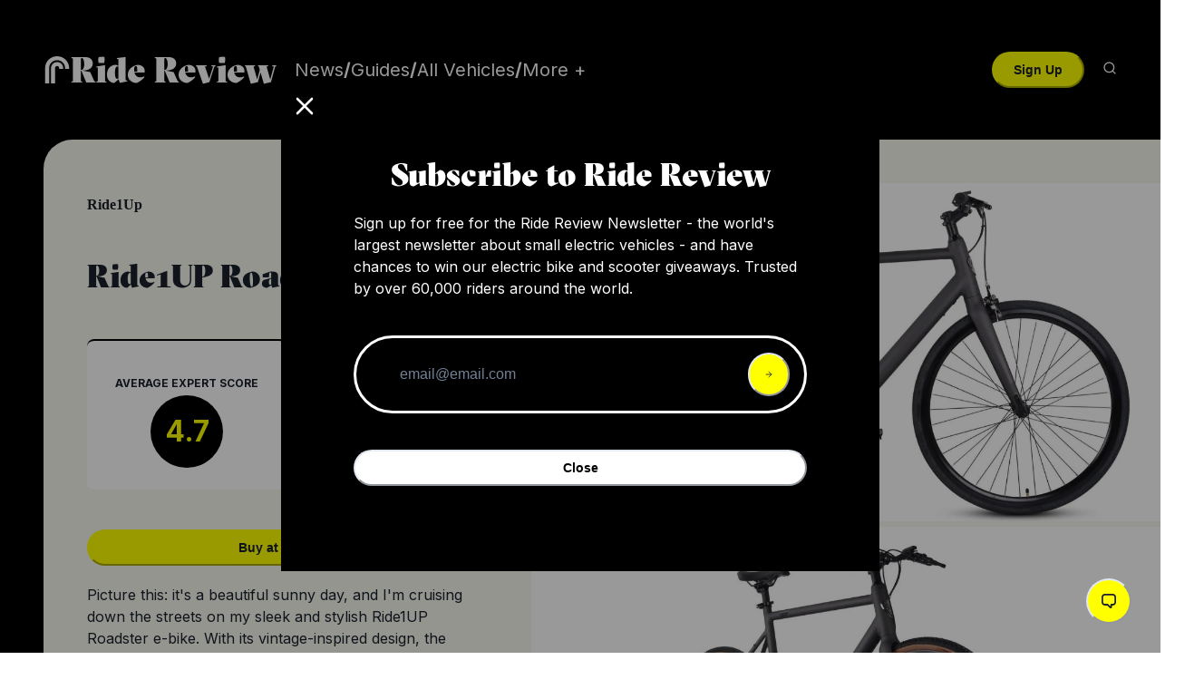

--- FILE ---
content_type: text/html; charset=utf-8
request_url: https://ridereview.com/products/ride1up-roadster
body_size: 37327
content:
<!DOCTYPE html><html lang="en"><head><meta charSet="utf-8"/><meta name="viewport" content="initial-scale=1.0, width=device-width"/><title>Ride1UP Roadster eBike Review </title><meta name="description" content="Take a deep dive into the features and benefits in this Ride1UP Roadster review. Get unbiased, no-nonsense opinions from experts in this field!"/><meta property="og:title" content="Ride1UP Roadster eBike Reviews "/><meta property="og:description" content="Take a deep dive into the features and benefits in this Ride1UP Roadster review. Get unbiased, no-nonsense opinions from experts in this field!"/><meta property="og:image" content="https://app.ridereview.com/storage/v1/render/image/public/airtable-image-import/airtable_product_import/reciaLSGBXhca69t1/hero_image_att09eF7sPKpeDCvH?width=1600&amp;resize=contain"/><meta property="og:type" content="website"/><meta property="twitter:title" content="Ride1UP Roadster eBike Reviews "/><meta property="twitter:description" content="Take a deep dive into the features and benefits in this Ride1UP Roadster review. Get unbiased, no-nonsense opinions from experts in this field!"/><meta property="twitter:image" content="https://app.ridereview.com/storage/v1/render/image/public/airtable-image-import/airtable_product_import/reciaLSGBXhca69t1/hero_image_att09eF7sPKpeDCvH?width=1600&amp;resize=contain"/><meta content="summary_large_image" name="twitter:card"/><meta property="og:url" content="https://ridereview.com/products/ride1up-roadster"/><link rel="canonical" href="https://ridereview.com/products/ride1up-roadster"/><meta name="next-head-count" content="14"/><link rel="preload" href="/_next/static/media/1c904de3436d810e-s.p.ttf" as="font" type="font/ttf" crossorigin="anonymous" data-next-font="size-adjust"/><link rel="preload" href="/_next/static/media/31e4016672c76e52-s.p.ttf" as="font" type="font/ttf" crossorigin="anonymous" data-next-font="size-adjust"/><link rel="preload" href="/_next/static/media/e4af272ccee01ff0-s.p.woff2" as="font" type="font/woff2" crossorigin="anonymous" data-next-font="size-adjust"/><link rel="preload" href="/_next/static/css/1f1a2338ce2b7869.css" as="style"/><link rel="stylesheet" href="/_next/static/css/1f1a2338ce2b7869.css" data-n-g=""/><link rel="preload" href="/_next/static/css/2454fd7f4a8fa11a.css" as="style"/><link rel="stylesheet" href="/_next/static/css/2454fd7f4a8fa11a.css" data-n-p=""/><noscript data-n-css=""></noscript><script defer="" nomodule="" src="/_next/static/chunks/polyfills-c67a75d1b6f99dc8.js"></script><script src="/_next/static/chunks/webpack-b68120d7819001af.js" defer=""></script><script src="/_next/static/chunks/framework-09d7ba94ef0c9758.js" defer=""></script><script src="/_next/static/chunks/main-0642652223363c35.js" defer=""></script><script src="/_next/static/chunks/pages/_app-39b3189fe4117c5d.js" defer=""></script><script src="/_next/static/chunks/1923-ea957124a54a0cfd.js" defer=""></script><script src="/_next/static/chunks/5174-6c86aa76cf524014.js" defer=""></script><script src="/_next/static/chunks/5675-d73c88d1c1c3a08a.js" defer=""></script><script src="/_next/static/chunks/9980-1638deb477d6e8cb.js" defer=""></script><script src="/_next/static/chunks/8218-d452b33f8ff2b91c.js" defer=""></script><script src="/_next/static/chunks/3302-69ae11a4f091419d.js" defer=""></script><script src="/_next/static/chunks/2017-d8fb41d3eb52bbaa.js" defer=""></script><script src="/_next/static/chunks/482-2864b92930608f87.js" defer=""></script><script src="/_next/static/chunks/pages/products/%5Bslug%5D-7757ba9e69b0a9f7.js" defer=""></script><script src="/_next/static/LvtXhPjeud2KEa_twUhzK/_buildManifest.js" defer=""></script><script src="/_next/static/LvtXhPjeud2KEa_twUhzK/_ssgManifest.js" defer=""></script></head><body><script id="chakra-script">!(function(){try{var a=function(c){var v="(prefers-color-scheme: dark)",h=window.matchMedia(v).matches?"dark":"light",r=c==="system"?h:c,o=document.documentElement,s=document.body,l="chakra-ui-light",d="chakra-ui-dark",i=r==="dark";return s.classList.add(i?d:l),s.classList.remove(i?l:d),o.style.colorScheme=r,o.dataset.theme=r,r},n=a,m="light",e="chakra-ui-color-mode",t=localStorage.getItem(e);t?a(t):localStorage.setItem(e,a(m))}catch(a){}})();</script><div id="__next"><style data-emotion="css-global 1r8o5xk">:host,:root,[data-theme]{--chakra-ring-inset:var(--chakra-empty,/*!*/ /*!*/);--chakra-ring-offset-width:0px;--chakra-ring-offset-color:#fff;--chakra-ring-color:rgba(66, 153, 225, 0.6);--chakra-ring-offset-shadow:0 0 #0000;--chakra-ring-shadow:0 0 #0000;--chakra-space-x-reverse:0;--chakra-space-y-reverse:0;--chakra-colors-transparent:transparent;--chakra-colors-current:currentColor;--chakra-colors-black:#000000;--chakra-colors-white:#FFFFFF;--chakra-colors-whiteAlpha-50:rgba(255, 255, 255, 0.04);--chakra-colors-whiteAlpha-100:rgba(255, 255, 255, 0.06);--chakra-colors-whiteAlpha-200:rgba(255, 255, 255, 0.08);--chakra-colors-whiteAlpha-300:rgba(255, 255, 255, 0.16);--chakra-colors-whiteAlpha-400:rgba(255, 255, 255, 0.24);--chakra-colors-whiteAlpha-500:rgba(255, 255, 255, 0.36);--chakra-colors-whiteAlpha-600:rgba(255, 255, 255, 0.48);--chakra-colors-whiteAlpha-700:rgba(255, 255, 255, 0.64);--chakra-colors-whiteAlpha-800:rgba(255, 255, 255, 0.80);--chakra-colors-whiteAlpha-900:rgba(255, 255, 255, 0.92);--chakra-colors-blackAlpha-50:rgba(0, 0, 0, 0.04);--chakra-colors-blackAlpha-100:rgba(0, 0, 0, 0.06);--chakra-colors-blackAlpha-200:rgba(0, 0, 0, 0.08);--chakra-colors-blackAlpha-300:rgba(0, 0, 0, 0.16);--chakra-colors-blackAlpha-400:rgba(0, 0, 0, 0.24);--chakra-colors-blackAlpha-500:rgba(0, 0, 0, 0.36);--chakra-colors-blackAlpha-600:rgba(0, 0, 0, 0.48);--chakra-colors-blackAlpha-700:rgba(0, 0, 0, 0.64);--chakra-colors-blackAlpha-800:rgba(0, 0, 0, 0.80);--chakra-colors-blackAlpha-900:rgba(0, 0, 0, 0.92);--chakra-colors-gray-50:#F7FAFC;--chakra-colors-gray-100:#EDF2F7;--chakra-colors-gray-200:#E2E8F0;--chakra-colors-gray-300:#CBD5E0;--chakra-colors-gray-400:#A0AEC0;--chakra-colors-gray-500:#718096;--chakra-colors-gray-600:#4A5568;--chakra-colors-gray-700:#2D3748;--chakra-colors-gray-800:#1A202C;--chakra-colors-gray-900:#171923;--chakra-colors-red-50:#FFF5F5;--chakra-colors-red-100:#FED7D7;--chakra-colors-red-200:#FEB2B2;--chakra-colors-red-300:#FC8181;--chakra-colors-red-400:#F56565;--chakra-colors-red-500:#E53E3E;--chakra-colors-red-600:#C53030;--chakra-colors-red-700:#9B2C2C;--chakra-colors-red-800:#822727;--chakra-colors-red-900:#63171B;--chakra-colors-orange-50:#FFFAF0;--chakra-colors-orange-100:#FEEBC8;--chakra-colors-orange-200:#FBD38D;--chakra-colors-orange-300:#F6AD55;--chakra-colors-orange-400:#ED8936;--chakra-colors-orange-500:#DD6B20;--chakra-colors-orange-600:#C05621;--chakra-colors-orange-700:#9C4221;--chakra-colors-orange-800:#7B341E;--chakra-colors-orange-900:#652B19;--chakra-colors-yellow-50:#FFFFF0;--chakra-colors-yellow-100:#FEFCBF;--chakra-colors-yellow-200:#FAF089;--chakra-colors-yellow-300:#F6E05E;--chakra-colors-yellow-400:#ECC94B;--chakra-colors-yellow-500:#D69E2E;--chakra-colors-yellow-600:#B7791F;--chakra-colors-yellow-700:#975A16;--chakra-colors-yellow-800:#744210;--chakra-colors-yellow-900:#5F370E;--chakra-colors-green-50:#F0FFF4;--chakra-colors-green-100:#C6F6D5;--chakra-colors-green-200:#9AE6B4;--chakra-colors-green-300:#68D391;--chakra-colors-green-400:#48BB78;--chakra-colors-green-500:#38A169;--chakra-colors-green-600:#2F855A;--chakra-colors-green-700:#276749;--chakra-colors-green-800:#22543D;--chakra-colors-green-900:#1C4532;--chakra-colors-teal-50:#E6FFFA;--chakra-colors-teal-100:#B2F5EA;--chakra-colors-teal-200:#81E6D9;--chakra-colors-teal-300:#4FD1C5;--chakra-colors-teal-400:#38B2AC;--chakra-colors-teal-500:#319795;--chakra-colors-teal-600:#2C7A7B;--chakra-colors-teal-700:#285E61;--chakra-colors-teal-800:#234E52;--chakra-colors-teal-900:#1D4044;--chakra-colors-blue-50:#ebf8ff;--chakra-colors-blue-100:#bee3f8;--chakra-colors-blue-200:#90cdf4;--chakra-colors-blue-300:#63b3ed;--chakra-colors-blue-400:#4299e1;--chakra-colors-blue-500:#3182ce;--chakra-colors-blue-600:#2b6cb0;--chakra-colors-blue-700:#2c5282;--chakra-colors-blue-800:#2a4365;--chakra-colors-blue-900:#1A365D;--chakra-colors-cyan-50:#EDFDFD;--chakra-colors-cyan-100:#C4F1F9;--chakra-colors-cyan-200:#9DECF9;--chakra-colors-cyan-300:#76E4F7;--chakra-colors-cyan-400:#0BC5EA;--chakra-colors-cyan-500:#00B5D8;--chakra-colors-cyan-600:#00A3C4;--chakra-colors-cyan-700:#0987A0;--chakra-colors-cyan-800:#086F83;--chakra-colors-cyan-900:#065666;--chakra-colors-purple-50:#FAF5FF;--chakra-colors-purple-100:#E9D8FD;--chakra-colors-purple-200:#D6BCFA;--chakra-colors-purple-300:#B794F4;--chakra-colors-purple-400:#9F7AEA;--chakra-colors-purple-500:#805AD5;--chakra-colors-purple-600:#6B46C1;--chakra-colors-purple-700:#553C9A;--chakra-colors-purple-800:#44337A;--chakra-colors-purple-900:#322659;--chakra-colors-pink-50:#FFF5F7;--chakra-colors-pink-100:#FED7E2;--chakra-colors-pink-200:#FBB6CE;--chakra-colors-pink-300:#F687B3;--chakra-colors-pink-400:#ED64A6;--chakra-colors-pink-500:#D53F8C;--chakra-colors-pink-600:#B83280;--chakra-colors-pink-700:#97266D;--chakra-colors-pink-800:#702459;--chakra-colors-pink-900:#521B41;--chakra-colors-linkedin-50:#E8F4F9;--chakra-colors-linkedin-100:#CFEDFB;--chakra-colors-linkedin-200:#9BDAF3;--chakra-colors-linkedin-300:#68C7EC;--chakra-colors-linkedin-400:#34B3E4;--chakra-colors-linkedin-500:#00A0DC;--chakra-colors-linkedin-600:#008CC9;--chakra-colors-linkedin-700:#0077B5;--chakra-colors-linkedin-800:#005E93;--chakra-colors-linkedin-900:#004471;--chakra-colors-facebook-50:#E8F4F9;--chakra-colors-facebook-100:#D9DEE9;--chakra-colors-facebook-200:#B7C2DA;--chakra-colors-facebook-300:#6482C0;--chakra-colors-facebook-400:#4267B2;--chakra-colors-facebook-500:#385898;--chakra-colors-facebook-600:#314E89;--chakra-colors-facebook-700:#29487D;--chakra-colors-facebook-800:#223B67;--chakra-colors-facebook-900:#1E355B;--chakra-colors-messenger-50:#D0E6FF;--chakra-colors-messenger-100:#B9DAFF;--chakra-colors-messenger-200:#A2CDFF;--chakra-colors-messenger-300:#7AB8FF;--chakra-colors-messenger-400:#2E90FF;--chakra-colors-messenger-500:#0078FF;--chakra-colors-messenger-600:#0063D1;--chakra-colors-messenger-700:#0052AC;--chakra-colors-messenger-800:#003C7E;--chakra-colors-messenger-900:#002C5C;--chakra-colors-whatsapp-50:#dffeec;--chakra-colors-whatsapp-100:#b9f5d0;--chakra-colors-whatsapp-200:#90edb3;--chakra-colors-whatsapp-300:#65e495;--chakra-colors-whatsapp-400:#3cdd78;--chakra-colors-whatsapp-500:#22c35e;--chakra-colors-whatsapp-600:#179848;--chakra-colors-whatsapp-700:#0c6c33;--chakra-colors-whatsapp-800:#01421c;--chakra-colors-whatsapp-900:#001803;--chakra-colors-twitter-50:#E5F4FD;--chakra-colors-twitter-100:#C8E9FB;--chakra-colors-twitter-200:#A8DCFA;--chakra-colors-twitter-300:#83CDF7;--chakra-colors-twitter-400:#57BBF5;--chakra-colors-twitter-500:#1DA1F2;--chakra-colors-twitter-600:#1A94DA;--chakra-colors-twitter-700:#1681BF;--chakra-colors-twitter-800:#136B9E;--chakra-colors-twitter-900:#0D4D71;--chakra-colors-telegram-50:#E3F2F9;--chakra-colors-telegram-100:#C5E4F3;--chakra-colors-telegram-200:#A2D4EC;--chakra-colors-telegram-300:#7AC1E4;--chakra-colors-telegram-400:#47A9DA;--chakra-colors-telegram-500:#0088CC;--chakra-colors-telegram-600:#007AB8;--chakra-colors-telegram-700:#006BA1;--chakra-colors-telegram-800:#005885;--chakra-colors-telegram-900:#003F5E;--chakra-colors-rrYellow:#ff0;--chakra-colors-rrBeigeLight:#FBFCF8;--chakra-colors-rrBeige:#F7F8EF;--chakra-colors-rrBeigeDark:#EBEDDF;--chakra-colors-rrBeigeDarker:#DEE0D0;--chakra-colors-amazonOrange:#FF9900;--chakra-borders-none:0;--chakra-borders-1px:1px solid;--chakra-borders-2px:2px solid;--chakra-borders-4px:4px solid;--chakra-borders-8px:8px solid;--chakra-fonts-heading:'__gtSectra_416614','__gtSectra_Fallback_416614';--chakra-fonts-body:'__Inter_516c7b','__Inter_Fallback_516c7b';--chakra-fonts-mono:SFMono-Regular,Menlo,Monaco,Consolas,"Liberation Mono","Courier New",monospace;--chakra-fonts-button:'__gtAmericaMono_33057e','__gtAmericaMono_Fallback_33057e';--chakra-fontSizes-3xs:0.45rem;--chakra-fontSizes-2xs:0.625rem;--chakra-fontSizes-xs:0.75rem;--chakra-fontSizes-sm:0.875rem;--chakra-fontSizes-md:1rem;--chakra-fontSizes-lg:1.125rem;--chakra-fontSizes-xl:1.25rem;--chakra-fontSizes-2xl:1.5rem;--chakra-fontSizes-3xl:1.875rem;--chakra-fontSizes-4xl:2.25rem;--chakra-fontSizes-5xl:3rem;--chakra-fontSizes-6xl:3.75rem;--chakra-fontSizes-7xl:4.5rem;--chakra-fontSizes-8xl:6rem;--chakra-fontSizes-9xl:8rem;--chakra-fontWeights-hairline:100;--chakra-fontWeights-thin:200;--chakra-fontWeights-light:300;--chakra-fontWeights-normal:400;--chakra-fontWeights-medium:500;--chakra-fontWeights-semibold:600;--chakra-fontWeights-bold:700;--chakra-fontWeights-extrabold:800;--chakra-fontWeights-black:900;--chakra-letterSpacings-tighter:-0.05em;--chakra-letterSpacings-tight:-0.025em;--chakra-letterSpacings-normal:0;--chakra-letterSpacings-wide:0.025em;--chakra-letterSpacings-wider:0.05em;--chakra-letterSpacings-widest:0.1em;--chakra-lineHeights-3:.75rem;--chakra-lineHeights-4:1rem;--chakra-lineHeights-5:1.25rem;--chakra-lineHeights-6:1.5rem;--chakra-lineHeights-7:1.75rem;--chakra-lineHeights-8:2rem;--chakra-lineHeights-9:2.25rem;--chakra-lineHeights-10:2.5rem;--chakra-lineHeights-normal:normal;--chakra-lineHeights-none:1;--chakra-lineHeights-shorter:1.25;--chakra-lineHeights-short:1.375;--chakra-lineHeights-base:1.5;--chakra-lineHeights-tall:1.625;--chakra-lineHeights-taller:2;--chakra-radii-none:0;--chakra-radii-sm:0.125rem;--chakra-radii-base:0.25rem;--chakra-radii-md:0.375rem;--chakra-radii-lg:0.5rem;--chakra-radii-xl:0.75rem;--chakra-radii-2xl:1rem;--chakra-radii-3xl:1.5rem;--chakra-radii-full:9999px;--chakra-space-1:0.25rem;--chakra-space-2:0.5rem;--chakra-space-3:0.75rem;--chakra-space-4:1rem;--chakra-space-5:1.25rem;--chakra-space-6:1.5rem;--chakra-space-7:1.75rem;--chakra-space-8:2rem;--chakra-space-9:2.25rem;--chakra-space-10:2.5rem;--chakra-space-12:3rem;--chakra-space-14:3.5rem;--chakra-space-16:4rem;--chakra-space-20:5rem;--chakra-space-24:6rem;--chakra-space-28:7rem;--chakra-space-32:8rem;--chakra-space-36:9rem;--chakra-space-40:10rem;--chakra-space-44:11rem;--chakra-space-48:12rem;--chakra-space-52:13rem;--chakra-space-56:14rem;--chakra-space-60:15rem;--chakra-space-64:16rem;--chakra-space-72:18rem;--chakra-space-80:20rem;--chakra-space-96:24rem;--chakra-space-px:1px;--chakra-space-0-5:0.125rem;--chakra-space-1-5:0.375rem;--chakra-space-2-5:0.625rem;--chakra-space-3-5:0.875rem;--chakra-shadows-xs:0 0 0 1px rgba(0, 0, 0, 0.05);--chakra-shadows-sm:0 1px 2px 0 rgba(0, 0, 0, 0.05);--chakra-shadows-base:0 1px 3px 0 rgba(0, 0, 0, 0.1),0 1px 2px 0 rgba(0, 0, 0, 0.06);--chakra-shadows-md:0 4px 6px -1px rgba(0, 0, 0, 0.1),0 2px 4px -1px rgba(0, 0, 0, 0.06);--chakra-shadows-lg:0 10px 15px -3px rgba(0, 0, 0, 0.1),0 4px 6px -2px rgba(0, 0, 0, 0.05);--chakra-shadows-xl:0 20px 25px -5px rgba(0, 0, 0, 0.1),0 10px 10px -5px rgba(0, 0, 0, 0.04);--chakra-shadows-2xl:0 25px 50px -12px rgba(0, 0, 0, 0.25);--chakra-shadows-outline:0 0 0 3px rgba(66, 153, 225, 0.6);--chakra-shadows-inner:inset 0 2px 4px 0 rgba(0,0,0,0.06);--chakra-shadows-none:none;--chakra-shadows-dark-lg:rgba(0, 0, 0, 0.1) 0px 0px 0px 1px,rgba(0, 0, 0, 0.2) 0px 5px 10px,rgba(0, 0, 0, 0.4) 0px 15px 40px;--chakra-sizes-1:0.25rem;--chakra-sizes-2:0.5rem;--chakra-sizes-3:0.75rem;--chakra-sizes-4:1rem;--chakra-sizes-5:1.25rem;--chakra-sizes-6:1.5rem;--chakra-sizes-7:1.75rem;--chakra-sizes-8:2rem;--chakra-sizes-9:2.25rem;--chakra-sizes-10:2.5rem;--chakra-sizes-12:3rem;--chakra-sizes-14:3.5rem;--chakra-sizes-16:4rem;--chakra-sizes-20:5rem;--chakra-sizes-24:6rem;--chakra-sizes-28:7rem;--chakra-sizes-32:8rem;--chakra-sizes-36:9rem;--chakra-sizes-40:10rem;--chakra-sizes-44:11rem;--chakra-sizes-48:12rem;--chakra-sizes-52:13rem;--chakra-sizes-56:14rem;--chakra-sizes-60:15rem;--chakra-sizes-64:16rem;--chakra-sizes-72:18rem;--chakra-sizes-80:20rem;--chakra-sizes-96:24rem;--chakra-sizes-px:1px;--chakra-sizes-0-5:0.125rem;--chakra-sizes-1-5:0.375rem;--chakra-sizes-2-5:0.625rem;--chakra-sizes-3-5:0.875rem;--chakra-sizes-max:max-content;--chakra-sizes-min:min-content;--chakra-sizes-full:100%;--chakra-sizes-3xs:14rem;--chakra-sizes-2xs:16rem;--chakra-sizes-xs:20rem;--chakra-sizes-sm:24rem;--chakra-sizes-md:28rem;--chakra-sizes-lg:32rem;--chakra-sizes-xl:36rem;--chakra-sizes-2xl:42rem;--chakra-sizes-3xl:48rem;--chakra-sizes-4xl:56rem;--chakra-sizes-5xl:64rem;--chakra-sizes-6xl:72rem;--chakra-sizes-7xl:80rem;--chakra-sizes-8xl:90rem;--chakra-sizes-prose:60ch;--chakra-sizes-container-sm:640px;--chakra-sizes-container-md:768px;--chakra-sizes-container-lg:1024px;--chakra-sizes-container-xl:1280px;--chakra-zIndices-hide:-1;--chakra-zIndices-auto:auto;--chakra-zIndices-base:0;--chakra-zIndices-docked:10;--chakra-zIndices-dropdown:1000;--chakra-zIndices-sticky:1100;--chakra-zIndices-banner:1200;--chakra-zIndices-overlay:1300;--chakra-zIndices-modal:1400;--chakra-zIndices-popover:1500;--chakra-zIndices-skipLink:1600;--chakra-zIndices-toast:1700;--chakra-zIndices-tooltip:1800;--chakra-transition-property-common:background-color,border-color,color,fill,stroke,opacity,box-shadow,transform;--chakra-transition-property-colors:background-color,border-color,color,fill,stroke;--chakra-transition-property-dimensions:width,height;--chakra-transition-property-position:left,right,top,bottom;--chakra-transition-property-background:background-color,background-image,background-position;--chakra-transition-easing-ease-in:cubic-bezier(0.4, 0, 1, 1);--chakra-transition-easing-ease-out:cubic-bezier(0, 0, 0.2, 1);--chakra-transition-easing-ease-in-out:cubic-bezier(0.4, 0, 0.2, 1);--chakra-transition-duration-ultra-fast:50ms;--chakra-transition-duration-faster:100ms;--chakra-transition-duration-fast:150ms;--chakra-transition-duration-normal:200ms;--chakra-transition-duration-slow:300ms;--chakra-transition-duration-slower:400ms;--chakra-transition-duration-ultra-slow:500ms;--chakra-blur-none:0;--chakra-blur-sm:4px;--chakra-blur-base:8px;--chakra-blur-md:12px;--chakra-blur-lg:16px;--chakra-blur-xl:24px;--chakra-blur-2xl:40px;--chakra-blur-3xl:64px;--chakra-breakpoints-base:0em;--chakra-breakpoints-sm:30em;--chakra-breakpoints-md:48em;--chakra-breakpoints-lg:62em;--chakra-breakpoints-xl:80em;--chakra-breakpoints-2xl:96em;}.chakra-ui-light :host:not([data-theme]),.chakra-ui-light :root:not([data-theme]),.chakra-ui-light [data-theme]:not([data-theme]),[data-theme=light] :host:not([data-theme]),[data-theme=light] :root:not([data-theme]),[data-theme=light] [data-theme]:not([data-theme]),:host[data-theme=light],:root[data-theme=light],[data-theme][data-theme=light]{--chakra-colors-chakra-body-text:var(--chakra-colors-gray-800);--chakra-colors-chakra-body-bg:var(--chakra-colors-white);--chakra-colors-chakra-border-color:var(--chakra-colors-gray-200);--chakra-colors-chakra-inverse-text:var(--chakra-colors-white);--chakra-colors-chakra-subtle-bg:var(--chakra-colors-gray-100);--chakra-colors-chakra-subtle-text:var(--chakra-colors-gray-600);--chakra-colors-chakra-placeholder-color:var(--chakra-colors-gray-500);}.chakra-ui-dark :host:not([data-theme]),.chakra-ui-dark :root:not([data-theme]),.chakra-ui-dark [data-theme]:not([data-theme]),[data-theme=dark] :host:not([data-theme]),[data-theme=dark] :root:not([data-theme]),[data-theme=dark] [data-theme]:not([data-theme]),:host[data-theme=dark],:root[data-theme=dark],[data-theme][data-theme=dark]{--chakra-colors-chakra-body-text:var(--chakra-colors-whiteAlpha-900);--chakra-colors-chakra-body-bg:var(--chakra-colors-gray-800);--chakra-colors-chakra-border-color:var(--chakra-colors-whiteAlpha-300);--chakra-colors-chakra-inverse-text:var(--chakra-colors-gray-800);--chakra-colors-chakra-subtle-bg:var(--chakra-colors-gray-700);--chakra-colors-chakra-subtle-text:var(--chakra-colors-gray-400);--chakra-colors-chakra-placeholder-color:var(--chakra-colors-whiteAlpha-400);}</style><style data-emotion="css-global fubdgu">html{line-height:1.5;-webkit-text-size-adjust:100%;font-family:system-ui,sans-serif;-webkit-font-smoothing:antialiased;text-rendering:optimizeLegibility;-moz-osx-font-smoothing:grayscale;touch-action:manipulation;}body{position:relative;min-height:100%;margin:0;font-feature-settings:"kern";}:where(*, *::before, *::after){border-width:0;border-style:solid;box-sizing:border-box;word-wrap:break-word;}main{display:block;}hr{border-top-width:1px;box-sizing:content-box;height:0;overflow:visible;}:where(pre, code, kbd,samp){font-family:SFMono-Regular,Menlo,Monaco,Consolas,monospace;font-size:1em;}a{background-color:transparent;color:inherit;-webkit-text-decoration:inherit;text-decoration:inherit;}abbr[title]{border-bottom:none;-webkit-text-decoration:underline;text-decoration:underline;-webkit-text-decoration:underline dotted;-webkit-text-decoration:underline dotted;text-decoration:underline dotted;}:where(b, strong){font-weight:bold;}small{font-size:80%;}:where(sub,sup){font-size:75%;line-height:0;position:relative;vertical-align:baseline;}sub{bottom:-0.25em;}sup{top:-0.5em;}img{border-style:none;}:where(button, input, optgroup, select, textarea){font-family:inherit;font-size:100%;line-height:1.15;margin:0;}:where(button, input){overflow:visible;}:where(button, select){text-transform:none;}:where(
          button::-moz-focus-inner,
          [type="button"]::-moz-focus-inner,
          [type="reset"]::-moz-focus-inner,
          [type="submit"]::-moz-focus-inner
        ){border-style:none;padding:0;}fieldset{padding:0.35em 0.75em 0.625em;}legend{box-sizing:border-box;color:inherit;display:table;max-width:100%;padding:0;white-space:normal;}progress{vertical-align:baseline;}textarea{overflow:auto;}:where([type="checkbox"], [type="radio"]){box-sizing:border-box;padding:0;}input[type="number"]::-webkit-inner-spin-button,input[type="number"]::-webkit-outer-spin-button{-webkit-appearance:none!important;}input[type="number"]{-moz-appearance:textfield;}input[type="search"]{-webkit-appearance:textfield;outline-offset:-2px;}input[type="search"]::-webkit-search-decoration{-webkit-appearance:none!important;}::-webkit-file-upload-button{-webkit-appearance:button;font:inherit;}details{display:block;}summary{display:-webkit-box;display:-webkit-list-item;display:-ms-list-itembox;display:list-item;}template{display:none;}[hidden]{display:none!important;}:where(
          blockquote,
          dl,
          dd,
          h1,
          h2,
          h3,
          h4,
          h5,
          h6,
          hr,
          figure,
          p,
          pre
        ){margin:0;}button{background:transparent;padding:0;}fieldset{margin:0;padding:0;}:where(ol, ul){margin:0;padding:0;}textarea{resize:vertical;}:where(button, [role="button"]){cursor:pointer;}button::-moz-focus-inner{border:0!important;}table{border-collapse:collapse;}:where(h1, h2, h3, h4, h5, h6){font-size:inherit;font-weight:inherit;}:where(button, input, optgroup, select, textarea){padding:0;line-height:inherit;color:inherit;}:where(img, svg, video, canvas, audio, iframe, embed, object){display:block;}:where(img, video){max-width:100%;height:auto;}[data-js-focus-visible] :focus:not([data-focus-visible-added]):not(
          [data-focus-visible-disabled]
        ){outline:none;box-shadow:none;}select::-ms-expand{display:none;}:root,:host{--chakra-vh:100vh;}@supports (height: -webkit-fill-available){:root,:host{--chakra-vh:-webkit-fill-available;}}@supports (height: -moz-fill-available){:root,:host{--chakra-vh:-moz-fill-available;}}@supports (height: 100dvh){:root,:host{--chakra-vh:100dvh;}}</style><style data-emotion="css-global btbwl1">body{font-family:var(--chakra-fonts-body);color:var(--chakra-colors-chakra-body-text);background:var(--chakra-colors-chakra-body-bg);transition-property:background-color;transition-duration:var(--chakra-transition-duration-normal);line-height:var(--chakra-lineHeights-base);}*::-webkit-input-placeholder{color:var(--chakra-colors-chakra-placeholder-color);}*::-moz-placeholder{color:var(--chakra-colors-chakra-placeholder-color);}*:-ms-input-placeholder{color:var(--chakra-colors-chakra-placeholder-color);}*::placeholder{color:var(--chakra-colors-chakra-placeholder-color);}*,*::before,::after{border-color:var(--chakra-colors-chakra-border-color);}h1{font-size:48px;}@media screen and (min-width: 48em){h1{font-size:64px;}}h2{font-size:24px;}@media screen and (min-width: 48em){h2{font-size:36px;}}h4{font-size:18px;font-weight:var(--chakra-fontWeights-bold);margin-bottom:.5em;}@media screen and (min-width: 48em){h4{font-size:20px;}}a{text-underline-position:under;}</style><main><style data-emotion="css 1d1t9qo">.css-1d1t9qo{background-color:var(--chakra-colors-black);-webkit-padding-start:25px;padding-inline-start:25px;-webkit-padding-end:25px;padding-inline-end:25px;padding-top:20px;padding-bottom:20px;position:relative;z-index:101;}@media screen and (min-width: 48em){.css-1d1t9qo{-webkit-padding-start:48px;padding-inline-start:48px;-webkit-padding-end:48px;padding-inline-end:48px;}}</style><div class="css-1d1t9qo"><style data-emotion="css gg4vpm">.css-gg4vpm{display:-webkit-box;display:-webkit-flex;display:-ms-flexbox;display:flex;-webkit-box-pack:justify;-webkit-justify-content:space-between;justify-content:space-between;}</style><div class="css-gg4vpm"><style data-emotion="css sdl0st">.css-sdl0st{display:-webkit-box;display:-webkit-flex;display:-ms-flexbox;display:flex;-webkit-align-items:center;-webkit-box-align:center;-ms-flex-align:center;align-items:center;width:100%;-webkit-flex-shrink:1;-ms-flex-negative:1;flex-shrink:1;}@media screen and (min-width: 48em){.css-sdl0st{-webkit-align-items:center;-webkit-box-align:center;-ms-flex-align:center;align-items:center;-webkit-box-pack:justify;-webkit-justify-content:space-between;justify-content:space-between;}}</style><div class="css-sdl0st"><style data-emotion="css v25ork">.css-v25ork{-webkit-appearance:none;-moz-appearance:none;-ms-appearance:none;appearance:none;-webkit-align-items:center;-webkit-box-align:center;-ms-flex-align:center;align-items:center;-webkit-box-pack:center;-ms-flex-pack:center;-webkit-justify-content:center;justify-content:center;-webkit-user-select:none;-moz-user-select:none;-ms-user-select:none;user-select:none;position:relative;white-space:nowrap;vertical-align:middle;outline:2px solid transparent;outline-offset:2px;line-height:1.2;border-radius:var(--chakra-radii-md);font-weight:var(--chakra-fontWeights-semibold);transition-property:var(--chakra-transition-property-common);transition-duration:var(--chakra-transition-duration-normal);height:var(--chakra-sizes-10);min-width:var(--chakra-sizes-10);-webkit-padding-start:var(--chakra-space-4);padding-inline-start:var(--chakra-space-4);-webkit-padding-end:var(--chakra-space-4);padding-inline-end:var(--chakra-space-4);background:var(--chakra-colors-gray-100);padding:0px;margin-right:10px;font-size:24px;background-color:var(--chakra-colors-black);display:block;left:-10px;color:var(--chakra-colors-white);}.css-v25ork:focus-visible,.css-v25ork[data-focus-visible]{box-shadow:var(--chakra-shadows-outline);}.css-v25ork:disabled,.css-v25ork[disabled],.css-v25ork[aria-disabled=true],.css-v25ork[data-disabled]{opacity:0.4;cursor:not-allowed;box-shadow:var(--chakra-shadows-none);}.css-v25ork:active,.css-v25ork[data-active]{background:var(--chakra-colors-gray-300);}@media screen and (min-width: 48em){.css-v25ork{display:none;}}.css-v25ork:hover,.css-v25ork[data-hover]{background-color:var(--chakra-colors-rrYellow);color:var(--chakra-colors-black);}</style><button type="button" class="chakra-button css-v25ork" aria-label="Open mobile navigation"><style data-emotion="css onkibi">.css-onkibi{width:1em;height:1em;display:inline-block;line-height:1em;-webkit-flex-shrink:0;-ms-flex-negative:0;flex-shrink:0;color:currentColor;vertical-align:middle;}</style><svg viewBox="0 0 24 24" focusable="false" class="chakra-icon css-onkibi" aria-hidden="true"><path fill="currentColor" d="M 3 5 A 1.0001 1.0001 0 1 0 3 7 L 21 7 A 1.0001 1.0001 0 1 0 21 5 L 3 5 z M 3 11 A 1.0001 1.0001 0 1 0 3 13 L 21 13 A 1.0001 1.0001 0 1 0 21 11 L 3 11 z M 3 17 A 1.0001 1.0001 0 1 0 3 19 L 21 19 A 1.0001 1.0001 0 1 0 21 17 L 3 17 z"></path></svg></button><style data-emotion="css lrajg6">.css-lrajg6{position:relative;margin-right:20px;}.css-lrajg6 a[href]:not(.chakra-linkbox__overlay),.css-lrajg6 abbr[title]{position:relative;z-index:1;}</style><div class="chakra-linkbox css-lrajg6"><style data-emotion="css 1l81kfq">.css-1l81kfq{display:-webkit-box;display:-webkit-flex;display:-ms-flexbox;display:flex;-webkit-box-flex-wrap:nowrap;-webkit-flex-wrap:nowrap;-ms-flex-wrap:nowrap;flex-wrap:nowrap;-webkit-flex-direction:row;-ms-flex-direction:row;flex-direction:row;-webkit-align-items:left;-webkit-box-align:left;-ms-flex-align:left;align-items:left;gap:10px;}@media screen and (min-width: 48em){.css-1l81kfq{-webkit-align-items:center;-webkit-box-align:center;-ms-flex-align:center;align-items:center;}}</style><div class="css-1l81kfq"><style data-emotion="css c2uxn6">.css-c2uxn6{width:30px;height:30px;}</style><img alt="Ride Review" src="/images/ride-review-logo.svg" class="chakra-image css-c2uxn6"/><style data-emotion="css 10cim8i">.css-10cim8i{font-family:var(--chakra-fonts-heading);line-height:1.33;color:var(--chakra-colors-white);font-size:40px;font-weight:var(--chakra-fontWeights-bold);display:none;white-space:nowrap;}@media screen and (min-width: 48em){.css-10cim8i{line-height:1.2;}}@media screen and (min-width: 62em){.css-10cim8i{display:block;}}</style><h2 class="chakra-heading css-10cim8i"><style data-emotion="css 1hnz6hu">.css-1hnz6hu{position:static;}.css-1hnz6hu::before{content:'';cursor:inherit;display:block;position:absolute;top:0px;left:0px;z-index:0;width:100%;height:100%;}</style><a href="/" class="chakra-linkbox__overlay css-1hnz6hu">Ride Review</a></h2></div></div><style data-emotion="css pfr093">.css-pfr093{display:none;gap:20px;-webkit-align-items:center;-webkit-box-align:center;-ms-flex-align:center;align-items:center;-webkit-box-flex-wrap:nowrap;-webkit-flex-wrap:nowrap;-ms-flex-wrap:nowrap;flex-wrap:nowrap;-webkit-box-flex:1;-webkit-flex-grow:1;-ms-flex-positive:1;flex-grow:1;-webkit-box-pack:right;-ms-flex-pack:right;-webkit-justify-content:right;justify-content:right;padding-right:30px;}@media screen and (min-width: 48em){.css-pfr093{display:-webkit-box;display:-webkit-flex;display:-ms-flexbox;display:flex;}}</style><div class="css-pfr093"><style data-emotion="css 1hpmqx6">.css-1hpmqx6{transition-property:var(--chakra-transition-property-common);transition-duration:var(--chakra-transition-duration-fast);transition-timing-function:var(--chakra-transition-easing-ease-out);cursor:pointer;outline:2px solid transparent;outline-offset:2px;white-space:nowrap;-webkit-text-decoration:none;text-decoration:none;font-size:20px;font-weight:var(--chakra-fontWeights-normal);color:var(--chakra-colors-white);}.css-1hpmqx6:focus-visible,.css-1hpmqx6[data-focus-visible]{box-shadow:var(--chakra-shadows-outline);}.css-1hpmqx6:hover,.css-1hpmqx6[data-hover]{color:var(--chakra-colors-rrYellow);}</style><a class="chakra-link css-1hpmqx6" href="/news">News</a><style data-emotion="css cgtrf6">.css-cgtrf6{font-size:20px;font-weight:var(--chakra-fontWeights-bold);color:var(--chakra-colors-white);}</style><div class="css-cgtrf6">/</div><a class="chakra-link css-1hpmqx6" href="/guides">Guides</a><div class="css-cgtrf6">/</div><a class="chakra-link css-1hpmqx6" href="/vehicles">All Vehicles</a><div class="css-cgtrf6">/</div><style data-emotion="css ozv6cb">.css-ozv6cb{display:none;}@media screen and (min-width: 48em){.css-ozv6cb{display:block;}}</style><div class="css-ozv6cb"><a class="chakra-link css-1hpmqx6" href="#">More +</a></div></div></div><style data-emotion="css 70qvj9">.css-70qvj9{display:-webkit-box;display:-webkit-flex;display:-ms-flexbox;display:flex;-webkit-align-items:center;-webkit-box-align:center;-ms-flex-align:center;align-items:center;}</style><div class="css-70qvj9"><style data-emotion="css spn4bz">.css-spn4bz{transition-property:var(--chakra-transition-property-common);transition-duration:var(--chakra-transition-duration-fast);transition-timing-function:var(--chakra-transition-easing-ease-out);cursor:pointer;-webkit-text-decoration:none;text-decoration:none;outline:2px solid transparent;outline-offset:2px;color:inherit;}.css-spn4bz:hover,.css-spn4bz[data-hover]{-webkit-text-decoration:underline;text-decoration:underline;}.css-spn4bz:focus-visible,.css-spn4bz[data-focus-visible]{box-shadow:var(--chakra-shadows-outline);}</style><a class="chakra-link css-spn4bz" href="/search"><style data-emotion="css 1o9dd75">.css-1o9dd75{width:1em;height:1em;display:inline-block;line-height:1em;-webkit-flex-shrink:0;-ms-flex-negative:0;flex-shrink:0;color:var(--chakra-colors-white);margin-left:20px;}</style><svg xmlns="http://www.w3.org/2000/svg" width="24" height="24" viewBox="0 0 24 24" fill="none" stroke="currentColor" stroke-width="2" stroke-linecap="round" stroke-linejoin="round" class="chakra-icon css-1o9dd75" focusable="false"><circle cx="11" cy="11" r="8"></circle><line x1="21" y1="21" x2="16.65" y2="16.65"></line></svg></a></div></div></div><style data-emotion="css 16xu453">.css-16xu453{background:var(--chakra-colors-black);-webkit-padding-start:25px;padding-inline-start:25px;-webkit-padding-end:25px;padding-inline-end:25px;}@media screen and (min-width: 48em){.css-16xu453{-webkit-padding-start:48px;padding-inline-start:48px;-webkit-padding-end:48px;padding-inline-end:48px;}}</style><div class="css-16xu453"><style data-emotion="css 5fy4x4">.css-5fy4x4{padding:25px;margin-bottom:32px;border-radius:32px;width:100%;background-color:var(--chakra-colors-rrBeige);}@media screen and (min-width: 48em){.css-5fy4x4{padding:48px;}}</style><div class="css-5fy4x4"><style data-emotion="css ucmxe6">.css-ucmxe6{display:-webkit-box;display:-webkit-flex;display:-ms-flexbox;display:flex;width:100%;-webkit-flex-direction:column-reverse;-ms-flex-direction:column-reverse;flex-direction:column-reverse;--chakra-space-y-reverse:1;--chakra-divide-y-reverse:1;-webkit-column-gap:32px;column-gap:32px;}@media screen and (min-width: 48em){.css-ucmxe6{-webkit-flex-direction:row;-ms-flex-direction:row;flex-direction:row;}}</style><div class="css-ucmxe6"><style data-emotion="css 1pobre2">.css-1pobre2{width:100%;}@media screen and (min-width: 48em){.css-1pobre2{width:440px;}}</style><div class="css-1pobre2"><style data-emotion="css blygfq">.css-blygfq{line-height:1.33;font-family:Inter;font-size:16px;font-weight:700;padding-bottom:24px;}@media screen and (min-width: 48em){.css-blygfq{line-height:1.2;}}</style><h2 class="chakra-heading css-blygfq"><style data-emotion="css spn4bz">.css-spn4bz{transition-property:var(--chakra-transition-property-common);transition-duration:var(--chakra-transition-duration-fast);transition-timing-function:var(--chakra-transition-easing-ease-out);cursor:pointer;-webkit-text-decoration:none;text-decoration:none;outline:2px solid transparent;outline-offset:2px;color:inherit;}.css-spn4bz:hover,.css-spn4bz[data-hover]{-webkit-text-decoration:underline;text-decoration:underline;}.css-spn4bz:focus-visible,.css-spn4bz[data-focus-visible]{box-shadow:var(--chakra-shadows-outline);}</style><a class="chakra-link css-spn4bz" href="/brands/ride1up">Ride1Up</a></h2><style data-emotion="css xuplxn">.css-xuplxn{font-family:var(--chakra-fonts-heading);font-weight:var(--chakra-fontWeights-bold);font-size:var(--chakra-fontSizes-3xl);line-height:1.33;padding-bottom:24px;}@media screen and (min-width: 48em){.css-xuplxn{font-size:var(--chakra-fontSizes-4xl);line-height:1.2;}}</style><h1 class="chakra-heading css-xuplxn">Ride1UP Roadster</h1><style data-emotion="css 1qy928e">.css-1qy928e{display:-webkit-box;display:-webkit-flex;display:-ms-flexbox;display:flex;-webkit-flex-direction:row;-ms-flex-direction:row;flex-direction:row;-webkit-column-gap:8px;column-gap:8px;margin-bottom:24px;}</style><div class="css-1qy928e"><style data-emotion="css jrgx6j">.css-jrgx6j{display:-webkit-box;display:-webkit-flex;display:-ms-flexbox;display:flex;-webkit-flex-direction:column;-ms-flex-direction:column;flex-direction:column;background-color:var(--chakra-colors-white);border-radius:8px;border-top:var(--chakra-borders-2px);border-color:var(--chakra-colors-black);-webkit-flex:1;-ms-flex:1;flex:1;-webkit-box-pack:center;-ms-flex-pack:center;-webkit-justify-content:center;justify-content:center;-webkit-align-items:center;-webkit-box-align:center;-ms-flex-align:center;align-items:center;padding-top:24px;padding-bottom:24px;gap:24px;}</style><div class="css-jrgx6j"><style data-emotion="css kciyqu">.css-kciyqu{line-height:1.33;font-size:12px;text-transform:uppercase;font-family:var(--chakra-fonts-body);font-weight:700;}@media screen and (min-width: 48em){.css-kciyqu{line-height:1.2;}}</style><h4 class="chakra-heading css-kciyqu">Average Expert Score</h4><style data-emotion="css 9fb9b9">.css-9fb9b9{display:-webkit-box;display:-webkit-flex;display:-ms-flexbox;display:flex;border-radius:50%;width:80px;height:80px;background-color:var(--chakra-colors-black);color:var(--chakra-colors-rrYellow);-webkit-align-items:center;-webkit-box-align:center;-ms-flex-align:center;align-items:center;-webkit-box-pack:center;-ms-flex-pack:center;-webkit-justify-content:center;justify-content:center;font-size:32px;font-weight:600;}</style><div class="css-9fb9b9">4.7</div></div><div class="css-jrgx6j"><style data-emotion="css 1wl6su6">.css-1wl6su6{display:-webkit-box;display:-webkit-flex;display:-ms-flexbox;display:flex;gap:8px;-webkit-flex-direction:column;-ms-flex-direction:column;flex-direction:column;-webkit-align-items:center;-webkit-box-align:center;-ms-flex-align:center;align-items:center;}</style><div class="css-1wl6su6"><style data-emotion="css n26cv3">.css-n26cv3{font-size:32px;font-weight:700;}</style><div class="css-n26cv3">3</div><div class="css-0"> Expert Reviews</div><style data-emotion="css a8cj3z">.css-a8cj3z{transition-property:var(--chakra-transition-property-common);transition-duration:var(--chakra-transition-duration-fast);transition-timing-function:var(--chakra-transition-easing-ease-out);cursor:pointer;-webkit-text-decoration:none;text-decoration:none;outline:2px solid transparent;outline-offset:2px;color:inherit;font-weight:700;margin-top:8px;}.css-a8cj3z:hover,.css-a8cj3z[data-hover]{-webkit-text-decoration:underline;text-decoration:underline;}.css-a8cj3z:focus-visible,.css-a8cj3z[data-focus-visible]{box-shadow:var(--chakra-shadows-outline);}</style><a class="chakra-link css-a8cj3z" href="#reviews">Read Reviews &gt;</a></div></div></div><style data-emotion="css 98urqk">.css-98urqk{margin-bottom:var(--chakra-space-5);}</style><div class="css-98urqk"><a target="_blank" class="chakra-link css-spn4bz" href="https://www.avantlink.com/click.php?tt=cl&amp;mi=21413&amp;pw=338341&amp;url=https%3A%2F%2Fride1up.com%2Fproduct%2Froadster-v2%2F"><style data-emotion="css 1skdihf">.css-1skdihf{display:-webkit-inline-box;display:-webkit-inline-flex;display:-ms-inline-flexbox;display:inline-flex;-webkit-appearance:none;-moz-appearance:none;-ms-appearance:none;appearance:none;-webkit-align-items:center;-webkit-box-align:center;-ms-flex-align:center;align-items:center;-webkit-box-pack:center;-ms-flex-pack:center;-webkit-justify-content:center;justify-content:center;-webkit-user-select:none;-moz-user-select:none;-ms-user-select:none;user-select:none;position:relative;white-space:nowrap;vertical-align:middle;outline:2px solid transparent;outline-offset:2px;line-height:1.2;transition-property:var(--chakra-transition-property-common);transition-duration:var(--chakra-transition-duration-normal);height:var(--chakra-sizes-10);min-width:var(--chakra-sizes-10);background:var(--chakra-colors-gray-100);color:var(--chakra-colors-gray-800);font-size:14px;padding-top:12px;padding-bottom:12px;-webkit-padding-start:22px;padding-inline-start:22px;-webkit-padding-end:22px;padding-inline-end:22px;border-radius:100px;background-color:var(--chakra-colors-rrYellow);font-weight:700;width:100%;border-width:2px;border-color:var(--chakra-colors-rrYellow);margin-top:var(--chakra-space-5);}.css-1skdihf:focus-visible,.css-1skdihf[data-focus-visible]{box-shadow:var(--chakra-shadows-outline);}.css-1skdihf:disabled,.css-1skdihf[disabled],.css-1skdihf[aria-disabled=true],.css-1skdihf[data-disabled]{opacity:0.4;cursor:not-allowed;box-shadow:var(--chakra-shadows-none);}.css-1skdihf:active,.css-1skdihf[data-active]{background:var(--chakra-colors-gray-300);}.css-1skdihf:hover,.css-1skdihf[data-hover]{border-width:2px;border-color:var(--chakra-colors-black);}</style><button type="button" class="chakra-button css-1skdihf">Buy at Ride1Up</button></a></div><style data-emotion="css 8kulx5">.css-8kulx5{margin-bottom:24px;white-space:pre-line;}</style><div class="css-8kulx5">Picture this: it&#x27;s a beautiful sunny day, and I&#x27;m cruising down the streets on my sleek and stylish Ride1UP Roadster e-bike. With its vintage-inspired design, the Roadster is like a time machine that takes me back to the golden age of cycling. But don&#x27;t be fooled by its retro charm; this e-bike is packed with modern features that make it a standout choice for urban commuters and casual riders alike.

One of the standout features of the Ride1UP Roadster is its quick motor engagement. As soon as you start pedaling, the motor kicks in, providing immediate acceleration and a smooth ride. Whether you need a burst of speed to clear a busy intersection or simply want to cruise along effortlessly, the Roadster has you covered.

Navigating the city streets is a breeze with the Roadster&#x27;s easy-to-read LCD display. This handy feature provides essential information such as speed, battery level, and distance traveled, keeping you informed and in control of your ride.

The Roadster&#x27;s sturdy aluminum alloy frame is both lightweight and durable, ensuring a comfortable and stable ride. Weighing in at just 33 lbs., this e-bike is easy to carry and store, making it a perfect companion for apartment dwellers or commuters who need a compact and portable option.

Don&#x27;t let its lightweight design fool you; the Roadster has an impressive range of 20-30 miles on a single charge. This makes it ideal for short commutes or running errands around town. Plus, with its short charge time of 2-4 hours, you can quickly top up the battery and get back on the road in no time.

The Ride1UP Roadster&#x27;s single-speed configuration may seem limiting to some, but it&#x27;s actually a boon for beginners or riders who prefer simplicity. No need to fuss with gears and switches; just hop on and enjoy the ride. And with its competitive price point, the Roadster is not only a great investment in your daily commute, but it also saves you money in the long run.

While the Roadster has many admirable qualities, there are a few areas that could use improvement. Some reviewers have noted that the narrow handlebars can be uncomfortable for extended periods of riding. Additionally, the Roadster&#x27;s lack of power on hilly terrain may pose a challenge for riders in more demanding cityscapes. Lastly, the single gearing range may not suit those who prefer the flexibility of multiple gears.

Overall, the Ride1UP Roadster e-bike combines vintage charm with modern convenience. Its quick motor engagement, lightweight frame, and easy-to-read display make it a joy to ride. Whether you&#x27;re a city dweller looking for a practical and stylish commuting option or a casual rider in search of a fun and nostalgic ride, the Roadster is worth considering.

At Ride Review, we understand the importance of finding the right micromobility vehicle for your needs. We hope this overview has given you some valuable insights into the Ride1UP Roadster e-bike. Happy riding!
</div><style data-emotion="css 62igne">.css-62igne{margin-top:48px;margin-bottom:48px;}</style><div class="css-62igne"><style data-emotion="css 1vr2anf">.css-1vr2anf{display:-webkit-box;display:-webkit-flex;display:-ms-flexbox;display:flex;-webkit-align-items:center;-webkit-box-align:center;-ms-flex-align:center;align-items:center;-webkit-flex-direction:column;-ms-flex-direction:column;flex-direction:column;}</style><div class="chakra-stack css-1vr2anf"><style data-emotion="css 1ufrzn0">.css-1ufrzn0{display:-webkit-box;display:-webkit-flex;display:-ms-flexbox;display:flex;width:100%;-webkit-box-pack:justify;-webkit-justify-content:space-between;justify-content:space-between;}</style><div class="css-1ufrzn0"><div class="css-0">Price</div><div class="css-0">$1,095.00</div></div><style data-emotion="css 1wz6mgq">.css-1wz6mgq{opacity:0.6;border:0;border-style:solid;border-bottom-width:1px;width:100%;border-color:var(--chakra-colors-gray-200);}.css-1wz6mgq{margin-top:0.5rem;margin-bottom:0.5rem;-webkit-margin-start:0px;margin-inline-start:0px;-webkit-margin-end:0px;margin-inline-end:0px;border-left-width:0;border-bottom-width:1px;}</style><hr aria-orientation="horizontal" class="chakra-divider css-1wz6mgq"/><div class="css-1ufrzn0"><div class="css-0">Type</div><div class="css-0"><style data-emotion="css tiktpv">.css-tiktpv{transition-property:var(--chakra-transition-property-common);transition-duration:var(--chakra-transition-duration-fast);transition-timing-function:var(--chakra-transition-easing-ease-out);cursor:pointer;outline:2px solid transparent;outline-offset:2px;color:inherit;-webkit-text-decoration:underline;text-decoration:underline;}.css-tiktpv:hover,.css-tiktpv[data-hover]{-webkit-text-decoration:underline;text-decoration:underline;}.css-tiktpv:focus-visible,.css-tiktpv[data-focus-visible]{box-shadow:var(--chakra-shadows-outline);}</style><a rel="nofollow" class="chakra-link css-tiktpv" href="/search?products[refinementList][product_type][0]=eBike">eBike</a></div></div><hr aria-orientation="horizontal" class="chakra-divider css-1wz6mgq"/><div class="css-1ufrzn0"><div class="css-0">Class</div><div class="css-0"><a rel="nofollow" class="chakra-link css-tiktpv" href="/search?products[refinementList][class_type][0]=Class 3">Class 3</a></div></div><hr aria-orientation="horizontal" class="chakra-divider css-1wz6mgq"/><div class="css-1ufrzn0"><div class="css-0">Release Year</div><div class="css-0"><a rel="nofollow" class="chakra-link css-tiktpv" href="/search?products[refinementList][release_year][0]=2020">2020</a></div></div><hr aria-orientation="horizontal" class="chakra-divider css-1wz6mgq"/><div class="css-1ufrzn0"><div class="css-0">Brake Type</div><div class="css-0"><a rel="nofollow" class="chakra-link css-tiktpv" href="/search?products[refinementList][brake_type][0]=Rim Brakes">Rim Brakes</a></div></div><hr aria-orientation="horizontal" class="chakra-divider css-1wz6mgq"/><div class="css-1ufrzn0"><div class="css-0">Drive Type</div><div class="css-0"><a rel="nofollow" class="chakra-link css-tiktpv" href="/search?products[refinementList][drive][0]=Belt-Drive">Belt-Drive</a></div></div><hr aria-orientation="horizontal" class="chakra-divider css-1wz6mgq"/><div class="css-1ufrzn0"><div class="css-0">Frame Material</div><div class="css-0"><a rel="nofollow" class="chakra-link css-tiktpv" href="/search?products[refinementList][frame][0]=Aluminum">Aluminum</a></div></div></div><style data-emotion="css 66t7h9">.css-66t7h9{line-height:1.33;margin-top:48px;font-size:20px;font-weight:700;font-family:Inter;}@media screen and (min-width: 48em){.css-66t7h9{line-height:1.2;}}</style><h3 class="chakra-heading css-66t7h9">Basics</h3><style data-emotion="css bdlo7q">.css-bdlo7q{display:-webkit-box;display:-webkit-flex;display:-ms-flexbox;display:flex;-webkit-flex-direction:row;-ms-flex-direction:row;flex-direction:row;background-color:var(--chakra-colors-white);padding:2px;gap:2px;border-radius:4px;border-width:1px;border-color:#eee;margin-top:24px;}</style><div class="css-bdlo7q"><style data-emotion="css 11i3fhj">.css-11i3fhj{-webkit-box-flex:1;-webkit-flex-grow:1;-ms-flex-positive:1;flex-grow:1;text-align:center;cursor:pointer;background-color:var(--chakra-colors-white);color:var(--chakra-colors-black);border-radius:4px;padding:.75em;}</style><div class="css-11i3fhj">Imperial</div><style data-emotion="css 1yo86hg">.css-1yo86hg{-webkit-box-flex:1;-webkit-flex-grow:1;-ms-flex-positive:1;flex-grow:1;text-align:center;cursor:pointer;background-color:var(--chakra-colors-black);color:var(--chakra-colors-white);border-radius:4px;padding:.75em;}</style><div class="css-1yo86hg">Metric</div></div><style data-emotion="css bgk9zy">.css-bgk9zy{display:-webkit-box;display:-webkit-flex;display:-ms-flexbox;display:flex;-webkit-align-items:center;-webkit-box-align:center;-ms-flex-align:center;align-items:center;-webkit-flex-direction:column;-ms-flex-direction:column;flex-direction:column;margin-top:24px;}</style><div class="chakra-stack css-bgk9zy"><div class="css-1ufrzn0"><div class="css-0">Gears</div><div class="css-0">1</div></div><hr aria-orientation="horizontal" class="chakra-divider css-1wz6mgq"/><div class="css-1ufrzn0"><div class="css-0">Watts</div><div class="css-0"><a rel="nofollow" class="chakra-link css-tiktpv" href="/search?products[range][watts]=400:600">500</a></div></div><hr aria-orientation="horizontal" class="chakra-divider css-1wz6mgq"/><div class="css-1ufrzn0"><div class="css-0">Wheels</div><div class="css-0">2</div></div></div></div><style data-emotion="css qq3vln">.css-qq3vln{display:-webkit-box;display:-webkit-flex;display:-ms-flexbox;display:flex;-webkit-flex-direction:column;-ms-flex-direction:column;flex-direction:column;margin-bottom:48px;}</style><div class="css-qq3vln"><style data-emotion="css l0xns7">.css-l0xns7{line-height:1.33;font-size:20px;font-weight:700;font-family:Inter;}@media screen and (min-width: 48em){.css-l0xns7{line-height:1.2;}}</style><h3 class="chakra-heading css-l0xns7">Use Cases</h3><style data-emotion="css 1rma79m">.css-1rma79m{display:-webkit-box;display:-webkit-flex;display:-ms-flexbox;display:flex;gap:8px;margin-top:8px;margin-bottom:8px;-webkit-box-flex-wrap:wrap;-webkit-flex-wrap:wrap;-ms-flex-wrap:wrap;flex-wrap:wrap;}</style><div class="css-1rma79m"><a rel="nofollow" class="chakra-link css-spn4bz" href="/search?vehicles[refinementList][Ride Use Case][0]=Commuter"><style data-emotion="css lfn8vg">.css-lfn8vg{display:-webkit-inline-box;display:-webkit-inline-flex;display:-ms-inline-flexbox;display:inline-flex;-webkit-appearance:none;-moz-appearance:none;-ms-appearance:none;appearance:none;-webkit-align-items:center;-webkit-box-align:center;-ms-flex-align:center;align-items:center;-webkit-box-pack:center;-ms-flex-pack:center;-webkit-justify-content:center;justify-content:center;-webkit-user-select:none;-moz-user-select:none;-ms-user-select:none;user-select:none;position:relative;white-space:nowrap;vertical-align:middle;outline:2px solid transparent;outline-offset:2px;line-height:1.2;font-weight:var(--chakra-fontWeights-semibold);transition-property:var(--chakra-transition-property-common);transition-duration:var(--chakra-transition-duration-normal);height:auto;min-width:var(--chakra-sizes-10);background:var(--chakra-colors-gray-100);padding-top:10px;padding-bottom:10px;-webkit-padding-start:16px;padding-inline-start:16px;-webkit-padding-end:16px;padding-inline-end:16px;border-radius:100px;font-size:13px;background-color:#EBEDDF;color:var(--chakra-colors-black);}.css-lfn8vg:focus-visible,.css-lfn8vg[data-focus-visible]{box-shadow:var(--chakra-shadows-outline);}.css-lfn8vg:disabled,.css-lfn8vg[disabled],.css-lfn8vg[aria-disabled=true],.css-lfn8vg[data-disabled]{opacity:0.4;cursor:not-allowed;box-shadow:var(--chakra-shadows-none);}.css-lfn8vg:active,.css-lfn8vg[data-active]{background:var(--chakra-colors-gray-300);}.css-lfn8vg:hover,.css-lfn8vg[data-hover]{background-color:#DEE0D0;}</style><button type="button" class="chakra-button css-lfn8vg">Commuter</button></a><a rel="nofollow" class="chakra-link css-spn4bz" href="/search?vehicles[refinementList][Ride Use Case][0]=Urban"><button type="button" class="chakra-button css-lfn8vg">Urban</button></a></div></div><style data-emotion="css j7qwjs">.css-j7qwjs{display:-webkit-box;display:-webkit-flex;display:-ms-flexbox;display:flex;-webkit-flex-direction:column;-ms-flex-direction:column;flex-direction:column;}</style><div class="css-j7qwjs"><h3 class="chakra-heading css-l0xns7">Features</h3><div class="css-1rma79m"><a rel="nofollow" class="chakra-link css-spn4bz" href="/search?vehicles[refinementList][Features][0]=Belt%20drive"><button type="button" class="chakra-button css-lfn8vg">Belt drive</button></a><a rel="nofollow" class="chakra-link css-spn4bz" href="/search?vehicles[refinementList][Features][0]=Lightweight"><button type="button" class="chakra-button css-lfn8vg">Lightweight</button></a><a rel="nofollow" class="chakra-link css-spn4bz" href="/search?vehicles[refinementList][Features][0]=Ergonomic%20Seat"><button type="button" class="chakra-button css-lfn8vg">Ergonomic Seat</button></a><a rel="nofollow" class="chakra-link css-spn4bz" href="/search?vehicles[refinementList][Features][0]=LCD%20Display"><button type="button" class="chakra-button css-lfn8vg">LCD Display</button></a><a rel="nofollow" class="chakra-link css-spn4bz" href="/search?vehicles[refinementList][Features][0]=Pedal%20Assist"><button type="button" class="chakra-button css-lfn8vg">Pedal Assist</button></a></div></div></div><style data-emotion="css vlil2h">.css-vlil2h{overflow-x:scroll;width:100%;}@media screen and (min-width: 48em){.css-vlil2h{overflow-x:visible;width:60%;}}</style><div class="css-vlil2h"><style data-emotion="css aonvlx">.css-aonvlx{display:-webkit-box;display:-webkit-flex;display:-ms-flexbox;display:flex;-webkit-flex-direction:row;-ms-flex-direction:row;flex-direction:row;padding-left:0px;margin-bottom:24px;width:120%;gap:20px;}@media screen and (min-width: 48em){.css-aonvlx{-webkit-flex-direction:column;-ms-flex-direction:column;flex-direction:column;padding-left:50px;margin-bottom:0px;width:100%;}}</style><div class="css-aonvlx"><style data-emotion="css d56t7t">.css-d56t7t{height:250px;}@media screen and (min-width: 48em){.css-d56t7t{height:auto;}}</style><div class="css-d56t7t"><style data-emotion="css 75t1mb">.css-75t1mb{max-width:inherit;width:auto;height:250px;border-radius:10px;}@media screen and (min-width: 48em){.css-75t1mb{max-width:100%;width:100%;height:auto;border-radius:20px;}}</style><img alt="product image" src="https://app.ridereview.com/storage/v1/render/image/public/airtable-image-import/airtable_product_import/reciaLSGBXhca69t1/hero_image_att09eF7sPKpeDCvH?width=1600&amp;resize=contain" srcSet="https://app.ridereview.com/storage/v1/render/image/public/airtable-image-import/airtable_product_import/reciaLSGBXhca69t1/hero_image_att09eF7sPKpeDCvH?width=256&amp;resize=contain 256w, https://app.ridereview.com/storage/v1/render/image/public/airtable-image-import/airtable_product_import/reciaLSGBXhca69t1/hero_image_att09eF7sPKpeDCvH?width=384&amp;resize=contain 384w, https://app.ridereview.com/storage/v1/render/image/public/airtable-image-import/airtable_product_import/reciaLSGBXhca69t1/hero_image_att09eF7sPKpeDCvH?width=640&amp;resize=contain 640w, https://app.ridereview.com/storage/v1/render/image/public/airtable-image-import/airtable_product_import/reciaLSGBXhca69t1/hero_image_att09eF7sPKpeDCvH?width=750&amp;resize=contain 750w, https://app.ridereview.com/storage/v1/render/image/public/airtable-image-import/airtable_product_import/reciaLSGBXhca69t1/hero_image_att09eF7sPKpeDCvH?width=828&amp;resize=contain 828w, https://app.ridereview.com/storage/v1/render/image/public/airtable-image-import/airtable_product_import/reciaLSGBXhca69t1/hero_image_att09eF7sPKpeDCvH?width=1080&amp;resize=contain 1080w, https://app.ridereview.com/storage/v1/render/image/public/airtable-image-import/airtable_product_import/reciaLSGBXhca69t1/hero_image_att09eF7sPKpeDCvH?width=1200&amp;resize=contain 1200w, https://app.ridereview.com/storage/v1/render/image/public/airtable-image-import/airtable_product_import/reciaLSGBXhca69t1/hero_image_att09eF7sPKpeDCvH?width=1600&amp;resize=contain 1600w, https://app.ridereview.com/storage/v1/render/image/public/airtable-image-import/airtable_product_import/reciaLSGBXhca69t1/hero_image_att09eF7sPKpeDCvH?width=1920&amp;resize=contain 1920w, https://app.ridereview.com/storage/v1/render/image/public/airtable-image-import/airtable_product_import/reciaLSGBXhca69t1/hero_image_att09eF7sPKpeDCvH?width=2048&amp;resize=contain 2048w" class="chakra-image css-75t1mb" sizes="100vw"/></div><div class="css-d56t7t"><img alt="product image" src="https://app.ridereview.com/storage/v1/render/image/public//airtable-image-import/airtable_product_import/reciaLSGBXhca69t1/additional_image_attp2hwWq2BgIP3zM?width=1600&amp;resize=contain" srcSet="https://app.ridereview.com/storage/v1/render/image/public//airtable-image-import/airtable_product_import/reciaLSGBXhca69t1/additional_image_attp2hwWq2BgIP3zM?width=256&amp;resize=contain 256w, https://app.ridereview.com/storage/v1/render/image/public//airtable-image-import/airtable_product_import/reciaLSGBXhca69t1/additional_image_attp2hwWq2BgIP3zM?width=384&amp;resize=contain 384w, https://app.ridereview.com/storage/v1/render/image/public//airtable-image-import/airtable_product_import/reciaLSGBXhca69t1/additional_image_attp2hwWq2BgIP3zM?width=640&amp;resize=contain 640w, https://app.ridereview.com/storage/v1/render/image/public//airtable-image-import/airtable_product_import/reciaLSGBXhca69t1/additional_image_attp2hwWq2BgIP3zM?width=750&amp;resize=contain 750w, https://app.ridereview.com/storage/v1/render/image/public//airtable-image-import/airtable_product_import/reciaLSGBXhca69t1/additional_image_attp2hwWq2BgIP3zM?width=828&amp;resize=contain 828w, https://app.ridereview.com/storage/v1/render/image/public//airtable-image-import/airtable_product_import/reciaLSGBXhca69t1/additional_image_attp2hwWq2BgIP3zM?width=1080&amp;resize=contain 1080w, https://app.ridereview.com/storage/v1/render/image/public//airtable-image-import/airtable_product_import/reciaLSGBXhca69t1/additional_image_attp2hwWq2BgIP3zM?width=1200&amp;resize=contain 1200w, https://app.ridereview.com/storage/v1/render/image/public//airtable-image-import/airtable_product_import/reciaLSGBXhca69t1/additional_image_attp2hwWq2BgIP3zM?width=1600&amp;resize=contain 1600w, https://app.ridereview.com/storage/v1/render/image/public//airtable-image-import/airtable_product_import/reciaLSGBXhca69t1/additional_image_attp2hwWq2BgIP3zM?width=1920&amp;resize=contain 1920w, https://app.ridereview.com/storage/v1/render/image/public//airtable-image-import/airtable_product_import/reciaLSGBXhca69t1/additional_image_attp2hwWq2BgIP3zM?width=2048&amp;resize=contain 2048w" class="chakra-image css-75t1mb" sizes="100vw"/></div><div class="css-d56t7t"><img alt="product image" src="https://app.ridereview.com/storage/v1/render/image/public//airtable-image-import/airtable_product_import/reciaLSGBXhca69t1/additional_image_attwZedSIblCxvYl0?width=1600&amp;resize=contain" srcSet="https://app.ridereview.com/storage/v1/render/image/public//airtable-image-import/airtable_product_import/reciaLSGBXhca69t1/additional_image_attwZedSIblCxvYl0?width=256&amp;resize=contain 256w, https://app.ridereview.com/storage/v1/render/image/public//airtable-image-import/airtable_product_import/reciaLSGBXhca69t1/additional_image_attwZedSIblCxvYl0?width=384&amp;resize=contain 384w, https://app.ridereview.com/storage/v1/render/image/public//airtable-image-import/airtable_product_import/reciaLSGBXhca69t1/additional_image_attwZedSIblCxvYl0?width=640&amp;resize=contain 640w, https://app.ridereview.com/storage/v1/render/image/public//airtable-image-import/airtable_product_import/reciaLSGBXhca69t1/additional_image_attwZedSIblCxvYl0?width=750&amp;resize=contain 750w, https://app.ridereview.com/storage/v1/render/image/public//airtable-image-import/airtable_product_import/reciaLSGBXhca69t1/additional_image_attwZedSIblCxvYl0?width=828&amp;resize=contain 828w, https://app.ridereview.com/storage/v1/render/image/public//airtable-image-import/airtable_product_import/reciaLSGBXhca69t1/additional_image_attwZedSIblCxvYl0?width=1080&amp;resize=contain 1080w, https://app.ridereview.com/storage/v1/render/image/public//airtable-image-import/airtable_product_import/reciaLSGBXhca69t1/additional_image_attwZedSIblCxvYl0?width=1200&amp;resize=contain 1200w, https://app.ridereview.com/storage/v1/render/image/public//airtable-image-import/airtable_product_import/reciaLSGBXhca69t1/additional_image_attwZedSIblCxvYl0?width=1600&amp;resize=contain 1600w, https://app.ridereview.com/storage/v1/render/image/public//airtable-image-import/airtable_product_import/reciaLSGBXhca69t1/additional_image_attwZedSIblCxvYl0?width=1920&amp;resize=contain 1920w, https://app.ridereview.com/storage/v1/render/image/public//airtable-image-import/airtable_product_import/reciaLSGBXhca69t1/additional_image_attwZedSIblCxvYl0?width=2048&amp;resize=contain 2048w" class="chakra-image css-75t1mb" sizes="100vw"/></div></div></div></div><style data-emotion="css 10u4hri">.css-10u4hri{opacity:0.6;border:0;border-style:solid;border-bottom-width:1px;width:100%;margin-top:64px;margin-bottom:64px;border-color:var(--chakra-colors-gray-200);}</style><hr aria-orientation="horizontal" class="chakra-divider css-10u4hri"/><style data-emotion="css 1bt9vmp">.css-1bt9vmp{display:-webkit-box;display:-webkit-flex;display:-ms-flexbox;display:flex;-webkit-align-items:start;-webkit-box-align:start;-ms-flex-align:start;align-items:start;-webkit-flex-direction:column;-ms-flex-direction:column;flex-direction:column;gap:64px;}@media screen and (min-width: 48em){.css-1bt9vmp{-webkit-flex-direction:row;-ms-flex-direction:row;flex-direction:row;}}</style><div class="css-1bt9vmp"><style data-emotion="css 189dhzu">.css-189dhzu{width:100%;}@media screen and (min-width: 48em){.css-189dhzu{width:50%;}}</style><div class="css-189dhzu"><h3 class="chakra-heading css-l0xns7">10 Reasons to Buy the Ride1UP Roadster</h3><style data-emotion="css 19n8dai">.css-19n8dai{padding-top:24px;}</style><div markdown="- The Ride1UP Roadster e-bike features a quick motor engagement that provides immediate acceleration when you need it.
- The bike&#x27;s LCD display is easy to read and provides essential information, including speed, battery level, and distance traveled.
- The bike comes with a sturdy aluminum alloy frame.
- The bike can travel 20-30 miles on a single charge, making it ideal for short commutes.
- With its competitive price point, it&#x27;s an excellent investment that will save you money in the long run.
- The bike is incredibly lightweight at just 33 lbs., making it easy to carry and store.
- The Ride1UP Roadster is a single-speed bike that&#x27;s easy to ride, making it perfect for beginners.
- The Ride1UP Roadster e-bike comes in several color options, allowing you to choose one that matches your personality and style.
- The bike&#x27;s design and features pay homage to vintage bikes, giving it a healthy dose of nostalgia.
- The bike has a short charge time of 2-4 hours, allowing you to quickly recharge and get back on the road.
" class="MarkdownBox_markdownBox__1ccts undefined css-19n8dai"><ul>
<li>The Ride1UP Roadster e-bike features a quick motor engagement that provides immediate acceleration when you need it.</li>
<li>The bike's LCD display is easy to read and provides essential information, including speed, battery level, and distance traveled.</li>
<li>The bike comes with a sturdy aluminum alloy frame.</li>
<li>The bike can travel 20-30 miles on a single charge, making it ideal for short commutes.</li>
<li>With its competitive price point, it's an excellent investment that will save you money in the long run.</li>
<li>The bike is incredibly lightweight at just 33 lbs., making it easy to carry and store.</li>
<li>The Ride1UP Roadster is a single-speed bike that's easy to ride, making it perfect for beginners.</li>
<li>The Ride1UP Roadster e-bike comes in several color options, allowing you to choose one that matches your personality and style.</li>
<li>The bike's design and features pay homage to vintage bikes, giving it a healthy dose of nostalgia.</li>
<li>The bike has a short charge time of 2-4 hours, allowing you to quickly recharge and get back on the road.</li>
</ul>
</div></div><div class="css-189dhzu"><h3 class="chakra-heading css-l0xns7">3 Reasons Not to Buy the Ride1UP Roadster </h3><div markdown="- One of the most obvious flaws of the Ride1UP Roadster e-bike is its narrow handlebars which can actually be quite uncomfortable to grip for extended periods of time.
- While it may perform admirably on flat surfaces, its lack of power on hills can be a significant drawback for those who live in cities with more challenging terrain.
- The Ride1UP Roadster e-bike&#x27;s single gearing range can be a bit of a hindrance for riders who like to switch things up.
" class="MarkdownBox_markdownBox__1ccts undefined css-19n8dai"><ul>
<li>One of the most obvious flaws of the Ride1UP Roadster e-bike is its narrow handlebars which can actually be quite uncomfortable to grip for extended periods of time.</li>
<li>While it may perform admirably on flat surfaces, its lack of power on hills can be a significant drawback for those who live in cities with more challenging terrain.</li>
<li>The Ride1UP Roadster e-bike's single gearing range can be a bit of a hindrance for riders who like to switch things up.</li>
</ul>
</div></div></div><hr aria-orientation="horizontal" class="chakra-divider css-10u4hri"/><div class="css-1bt9vmp"><div class="css-189dhzu"><style data-emotion="css 1gk3osd">.css-1gk3osd{line-height:1.33;font-size:20px;font-weight:700;font-family:Inter;margin-bottom:24px;}@media screen and (min-width: 48em){.css-1gk3osd{line-height:1.2;}}</style><h3 class="chakra-heading css-1gk3osd">Bottom Line</h3><div markdown="When it comes to getting around on flat terrain, the Ride1UP Roadster is the perfect choice for commuters who want a fun and comfortable ride. 
Despite being a motorized bike, the Roadster feels very similar to riding a non-motorized option. That means you get the best of both worlds, with the added benefit of some extra power to help you tackle hills or get up to speed without breaking a sweat.
" class="MarkdownBox_markdownBox__1ccts undefined css-0"><p>When it comes to getting around on flat terrain, the Ride1UP Roadster is the perfect choice for commuters who want a fun and comfortable ride. 
Despite being a motorized bike, the Roadster feels very similar to riding a non-motorized option. That means you get the best of both worlds, with the added benefit of some extra power to help you tackle hills or get up to speed without breaking a sweat.</p>
</div><style data-emotion="css 17qnj1m">.css-17qnj1m{margin-top:var(--chakra-space-5);}</style><div class="css-17qnj1m"><a target="_blank" class="chakra-link css-spn4bz" href="https://www.avantlink.com/click.php?tt=cl&amp;mi=21413&amp;pw=338341&amp;url=https%3A%2F%2Fride1up.com%2Fproduct%2Froadster-v2%2F"><button type="button" class="chakra-button css-1skdihf">Buy at Ride1Up</button></a></div></div><div class="css-189dhzu"><h3 class="chakra-heading css-1gk3osd">Average Expert Scores</h3><style data-emotion="css b8ow3p">.css-b8ow3p{display:-webkit-box;display:-webkit-flex;display:-ms-flexbox;display:flex;-webkit-align-items:center;-webkit-box-align:center;-ms-flex-align:center;align-items:center;-webkit-flex-direction:column;-ms-flex-direction:column;flex-direction:column;margin-top:24px;margin-bottom:24px;}</style><div class="chakra-stack css-b8ow3p"><div class="css-1ufrzn0"><div class="css-0">Ride Quality</div><div class="css-0">4.7</div></div><hr aria-orientation="horizontal" class="chakra-divider css-1wz6mgq"/><div class="css-1ufrzn0"><div class="css-0">Build Quality</div><div class="css-0">4.3</div></div><hr aria-orientation="horizontal" class="chakra-divider css-1wz6mgq"/><div class="css-1ufrzn0"><div class="css-0">Design</div><div class="css-0">4.7</div></div><hr aria-orientation="horizontal" class="chakra-divider css-1wz6mgq"/><div class="css-1ufrzn0"><div class="css-0">Value</div><div class="css-0">5</div></div><hr aria-orientation="horizontal" class="chakra-divider css-1wz6mgq"/><style data-emotion="css 16m6i54">.css-16m6i54{display:-webkit-box;display:-webkit-flex;display:-ms-flexbox;display:flex;width:100%;-webkit-box-pack:justify;-webkit-justify-content:space-between;justify-content:space-between;font-weight:var(--chakra-fontWeights-bold);}</style><div class="css-16m6i54"><div class="css-0">Score</div><div class="css-0">4.7</div></div></div></div></div><hr aria-orientation="horizontal" class="chakra-divider css-10u4hri"/><style data-emotion="css 1msjh1x">.css-1msjh1x{font-style:italic;}</style><div class="css-1msjh1x">When you purchase through links on our site, we may earn an affiliate commission.</div><hr aria-orientation="horizontal" class="chakra-divider css-10u4hri"/><h3 class="chakra-heading css-1gk3osd">Frequently Asked Questions - Ride1UP Roadster</h3><style data-emotion="css 1ky8375">.css-1ky8375{display:-webkit-box;display:-webkit-flex;display:-ms-flexbox;display:flex;-webkit-align-items:left;-webkit-box-align:left;-ms-flex-align:left;align-items:left;-webkit-flex-direction:column;-ms-flex-direction:column;flex-direction:column;gap:0.5rem;margin-top:20px;}</style><div class="chakra-stack css-1ky8375"><div class="css-0"><style data-emotion="css 166t7hd">.css-166t7hd{line-height:1.33;font-weight:var(--chakra-fontWeights-bold);font-size:18px;text-align:left;margin-top:4px;margin-bottom:4px;font-family:sans-serif;}@media screen and (min-width: 48em){.css-166t7hd{line-height:1.2;}}</style><h4 class="chakra-heading css-166t7hd" role="group">How is the ride quality of the Ride1UP Roadster, considering its lack of suspension?<!-- --> </h4><style data-emotion="css ltkxuh">.css-ltkxuh{display:-webkit-box;display:-webkit-flex;display:-ms-flexbox;display:flex;-webkit-flex-direction:column;-ms-flex-direction:column;flex-direction:column;margin-bottom:20px;}</style><div class="css-ltkxuh"><style data-emotion="css wzzgu3">.css-wzzgu3{border-left-width:3px;border-color:var(--chakra-colors-transparent);padding-left:10px;}.css-wzzgu3:hover,.css-wzzgu3[data-hover]{border-left-width:3px;border-color:var(--chakra-colors-rrBeigeDarker);}</style><div role="group" class="css-wzzgu3"><div class="css-0">According to user reviews, the Ride1UP Roadster offers a ride quality score of 4.7 out of 5, indicating a comfortable experience despite not having suspension.</div><style data-emotion="css 15x6hyb">.css-15x6hyb{display:-webkit-box;display:-webkit-flex;display:-ms-flexbox;display:flex;font-size:10px;-webkit-flex-direction:row;-ms-flex-direction:row;flex-direction:row;-webkit-align-items:center;-webkit-box-align:center;-ms-flex-align:center;align-items:center;gap:20px;margin-top:10px;visibility:visible;}@media screen and (min-width: 62em){.css-15x6hyb{visibility:hidden;}}[role=group]:hover .css-15x6hyb,[role=group][data-hover] .css-15x6hyb,[data-group]:hover .css-15x6hyb,[data-group][data-hover] .css-15x6hyb,.group:hover .css-15x6hyb,.group[data-hover] .css-15x6hyb{visibility:visible;}</style><div class="css-15x6hyb"><style data-emotion="css m9ymiv">.css-m9ymiv{display:inline-block;border-radius:5px;padding:5px;font-size:12px;border-width:1px;border-color:var(--chakra-colors-rrBeigeDark);cursor:pointer;}.css-m9ymiv:hover,.css-m9ymiv[data-hover]{border-color:green;color:green;background-color:rgba(0,255,0,.1);}</style><div class="css-m9ymiv"><style data-emotion="css onkibi">.css-onkibi{width:1em;height:1em;display:inline-block;line-height:1em;-webkit-flex-shrink:0;-ms-flex-negative:0;flex-shrink:0;color:currentColor;vertical-align:middle;}</style><svg viewBox="0 0 24 24" focusable="false" class="chakra-icon css-onkibi"><path fill="currentColor" d="M12.8,5.4c-0.377-0.504-1.223-0.504-1.6,0l-9,12c-0.228,0.303-0.264,0.708-0.095,1.047 C2.275,18.786,2.621,19,3,19h18c0.379,0,0.725-0.214,0.895-0.553c0.169-0.339,0.133-0.744-0.095-1.047L12.8,5.4z"></path></svg> Helpful</div><div class="css-0"><a class="chakra-link css-tiktpv">Not helpful</a></div><style data-emotion="css 1urlhp7">.css-1urlhp7{transition-property:var(--chakra-transition-property-common);transition-duration:var(--chakra-transition-duration-fast);transition-timing-function:var(--chakra-transition-easing-ease-out);cursor:pointer;outline:2px solid transparent;outline-offset:2px;color:inherit;font-size:12px;-webkit-text-decoration:underline;text-decoration:underline;}.css-1urlhp7:hover,.css-1urlhp7[data-hover]{-webkit-text-decoration:underline;text-decoration:underline;}.css-1urlhp7:focus-visible,.css-1urlhp7[data-focus-visible]{box-shadow:var(--chakra-shadows-outline);}</style><a class="chakra-link css-1urlhp7" href="#ask-a-question">Login to submit an answer to this question.</a></div></div></div> </div><div class="css-0"><h4 class="chakra-heading css-166t7hd" role="group">How long does it take to fully charge the Ride1UP Roadster, and what is its range?<!-- --> </h4><div class="css-ltkxuh"><div role="group" class="css-wzzgu3"><div class="css-0">It takes 2-4 hours to fully charge the Ride1UP Roadster, and it has a range of 20-30 miles on a single charge.</div><div class="css-15x6hyb"><div class="css-m9ymiv"><svg viewBox="0 0 24 24" focusable="false" class="chakra-icon css-onkibi"><path fill="currentColor" d="M12.8,5.4c-0.377-0.504-1.223-0.504-1.6,0l-9,12c-0.228,0.303-0.264,0.708-0.095,1.047 C2.275,18.786,2.621,19,3,19h18c0.379,0,0.725-0.214,0.895-0.553c0.169-0.339,0.133-0.744-0.095-1.047L12.8,5.4z"></path></svg> Helpful</div><div class="css-0"><a class="chakra-link css-tiktpv">Not helpful</a></div><a class="chakra-link css-1urlhp7" href="#ask-a-question">Login to submit an answer to this question.</a></div></div></div> </div><div class="css-0"><h4 class="chakra-heading css-166t7hd" role="group">What is the Ride1UP Roadster eBike best suited for?<!-- --> </h4><div class="css-ltkxuh"><div role="group" class="css-wzzgu3"><div class="css-0">The Ride1UP Roadster is best suited for commuting on flat or rolling terrain, particularly in urban and suburban areas.</div><div class="css-15x6hyb"><div class="css-m9ymiv"><svg viewBox="0 0 24 24" focusable="false" class="chakra-icon css-onkibi"><path fill="currentColor" d="M12.8,5.4c-0.377-0.504-1.223-0.504-1.6,0l-9,12c-0.228,0.303-0.264,0.708-0.095,1.047 C2.275,18.786,2.621,19,3,19h18c0.379,0,0.725-0.214,0.895-0.553c0.169-0.339,0.133-0.744-0.095-1.047L12.8,5.4z"></path></svg> Helpful</div><div class="css-0"><a class="chakra-link css-tiktpv">Not helpful</a></div><a class="chakra-link css-1urlhp7" href="#ask-a-question">Login to submit an answer to this question.</a></div></div></div> </div><div class="css-0"><h4 class="chakra-heading css-166t7hd" role="group">Does the Ride1UP Roadster offer multiple gears?<!-- --> </h4><div class="css-ltkxuh"><div role="group" class="css-wzzgu3"><div class="css-0">No, the Ride1UP Roadster is a single-speed eBike, which is great for beginners or those who prefer simplicity.</div><div class="css-15x6hyb"><div class="css-m9ymiv"><svg viewBox="0 0 24 24" focusable="false" class="chakra-icon css-onkibi"><path fill="currentColor" d="M12.8,5.4c-0.377-0.504-1.223-0.504-1.6,0l-9,12c-0.228,0.303-0.264,0.708-0.095,1.047 C2.275,18.786,2.621,19,3,19h18c0.379,0,0.725-0.214,0.895-0.553c0.169-0.339,0.133-0.744-0.095-1.047L12.8,5.4z"></path></svg> Helpful</div><div class="css-0"><a class="chakra-link css-tiktpv">Not helpful</a></div><a class="chakra-link css-1urlhp7" href="#ask-a-question">Login to submit an answer to this question.</a></div></div></div> </div><div class="css-0"><h4 class="chakra-heading css-166t7hd" role="group">How much does the Ride1UP Roadster weigh and what is its frame made of?<!-- --> </h4><div class="css-ltkxuh"><div role="group" class="css-wzzgu3"><div class="css-0">The Ride1UP Roadster weighs just 33 lbs and has a sturdy aluminum alloy frame.</div><div class="css-15x6hyb"><div class="css-m9ymiv"><svg viewBox="0 0 24 24" focusable="false" class="chakra-icon css-onkibi"><path fill="currentColor" d="M12.8,5.4c-0.377-0.504-1.223-0.504-1.6,0l-9,12c-0.228,0.303-0.264,0.708-0.095,1.047 C2.275,18.786,2.621,19,3,19h18c0.379,0,0.725-0.214,0.895-0.553c0.169-0.339,0.133-0.744-0.095-1.047L12.8,5.4z"></path></svg> Helpful</div><div class="css-0"><a class="chakra-link css-tiktpv">Not helpful</a></div><a class="chakra-link css-1urlhp7" href="#ask-a-question">Login to submit an answer to this question.</a></div></div></div> </div><div class="css-0"><h4 class="chakra-heading css-166t7hd" role="group">What type of motor engagement does the Ride1UP Roadster have?<!-- --> </h4><div class="css-ltkxuh"><div role="group" class="css-wzzgu3"><div class="css-0">The Ride1UP Roadster features quick motor engagement that provides immediate acceleration once you start pedaling.</div><div class="css-15x6hyb"><div class="css-m9ymiv"><svg viewBox="0 0 24 24" focusable="false" class="chakra-icon css-onkibi"><path fill="currentColor" d="M12.8,5.4c-0.377-0.504-1.223-0.504-1.6,0l-9,12c-0.228,0.303-0.264,0.708-0.095,1.047 C2.275,18.786,2.621,19,3,19h18c0.379,0,0.725-0.214,0.895-0.553c0.169-0.339,0.133-0.744-0.095-1.047L12.8,5.4z"></path></svg> Helpful</div><div class="css-0"><a class="chakra-link css-tiktpv">Not helpful</a></div><a class="chakra-link css-1urlhp7" href="#ask-a-question">Login to submit an answer to this question.</a></div></div></div> </div><div class="css-0"><h4 class="chakra-heading css-166t7hd" role="group">What type of brakes does the Ride1UP Roadster come with?<!-- --> </h4><div class="css-ltkxuh"><div role="group" class="css-wzzgu3"><div class="css-0">The Ride1UP Roadster is equipped with rim brakes.</div><div class="css-15x6hyb"><div class="css-m9ymiv"><svg viewBox="0 0 24 24" focusable="false" class="chakra-icon css-onkibi"><path fill="currentColor" d="M12.8,5.4c-0.377-0.504-1.223-0.504-1.6,0l-9,12c-0.228,0.303-0.264,0.708-0.095,1.047 C2.275,18.786,2.621,19,3,19h18c0.379,0,0.725-0.214,0.895-0.553c0.169-0.339,0.133-0.744-0.095-1.047L12.8,5.4z"></path></svg> Helpful</div><div class="css-0"><a class="chakra-link css-tiktpv">Not helpful</a></div><a class="chakra-link css-1urlhp7" href="#ask-a-question">Login to submit an answer to this question.</a></div></div></div> </div><div class="css-0"><h4 class="chakra-heading css-166t7hd" role="group">What is the top speed of the Ride1UP Roadster?<!-- --> </h4><div class="css-ltkxuh"><div role="group" class="css-wzzgu3"><div class="css-0">The Ride1UP Roadster has a top speed of 38 kmph.</div><div class="css-15x6hyb"><div class="css-m9ymiv"><svg viewBox="0 0 24 24" focusable="false" class="chakra-icon css-onkibi"><path fill="currentColor" d="M12.8,5.4c-0.377-0.504-1.223-0.504-1.6,0l-9,12c-0.228,0.303-0.264,0.708-0.095,1.047 C2.275,18.786,2.621,19,3,19h18c0.379,0,0.725-0.214,0.895-0.553c0.169-0.339,0.133-0.744-0.095-1.047L12.8,5.4z"></path></svg> Helpful</div><div class="css-0"><a class="chakra-link css-tiktpv">Not helpful</a></div><a class="chakra-link css-1urlhp7" href="#ask-a-question">Login to submit an answer to this question.</a></div></div></div> </div><div class="css-0"><h4 class="chakra-heading css-166t7hd" role="group">What is the weight capacity of the Ride1UP Roadster?<!-- --> </h4><div class="css-ltkxuh"><div role="group" class="css-wzzgu3"><div class="css-0">The Ride1UP Roadster has a weight capacity of 136 kg.</div><div class="css-15x6hyb"><div class="css-m9ymiv"><svg viewBox="0 0 24 24" focusable="false" class="chakra-icon css-onkibi"><path fill="currentColor" d="M12.8,5.4c-0.377-0.504-1.223-0.504-1.6,0l-9,12c-0.228,0.303-0.264,0.708-0.095,1.047 C2.275,18.786,2.621,19,3,19h18c0.379,0,0.725-0.214,0.895-0.553c0.169-0.339,0.133-0.744-0.095-1.047L12.8,5.4z"></path></svg> Helpful</div><div class="css-0"><a class="chakra-link css-tiktpv">Not helpful</a></div><a class="chakra-link css-1urlhp7" href="#ask-a-question">Login to submit an answer to this question.</a></div></div></div> </div><a id="ask-a-question"></a><h4 class="chakra-heading css-166t7hd">Sign in to ask a new question for others to answer:</h4><form action="#"><style data-emotion="css 1kxonj9">.css-1kxonj9{width:100%;position:relative;}</style><div role="group" class="chakra-form-control css-1kxonj9"><style data-emotion="css 1a04dkl">.css-1a04dkl{display:-webkit-box;display:-webkit-flex;display:-ms-flexbox;display:flex;-webkit-flex-direction:column;-ms-flex-direction:column;flex-direction:column;gap:12px;width:100%;-webkit-box-pack:center;-ms-flex-pack:center;-webkit-justify-content:center;justify-content:center;}@media screen and (min-width: 48em){.css-1a04dkl{gap:24px;}}</style><div class="css-1a04dkl"><style data-emotion="css 24pabf">.css-24pabf{display:-webkit-box;display:-webkit-flex;display:-ms-flexbox;display:flex;-webkit-flex-direction:column;-ms-flex-direction:column;flex-direction:column;gap:24px;width:100%;margin-top:var(--chakra-space-5);}@media screen and (min-width: 48em){.css-24pabf{-webkit-flex-direction:row;-ms-flex-direction:row;flex-direction:row;}}</style><div class="css-24pabf"><a class="chakra-link css-spn4bz" href="#"><style data-emotion="css 1e9m2ln">.css-1e9m2ln{display:-webkit-inline-box;display:-webkit-inline-flex;display:-ms-inline-flexbox;display:inline-flex;-webkit-appearance:none;-moz-appearance:none;-ms-appearance:none;appearance:none;-webkit-align-items:center;-webkit-box-align:center;-ms-flex-align:center;align-items:center;-webkit-box-pack:center;-ms-flex-pack:center;-webkit-justify-content:center;justify-content:center;-webkit-user-select:none;-moz-user-select:none;-ms-user-select:none;user-select:none;position:relative;white-space:nowrap;vertical-align:middle;outline:2px solid transparent;outline-offset:2px;line-height:1.2;transition-property:var(--chakra-transition-property-common);transition-duration:var(--chakra-transition-duration-normal);height:var(--chakra-sizes-10);min-width:var(--chakra-sizes-10);background:var(--chakra-colors-gray-100);font-size:14px;padding-top:14px;padding-bottom:14px;-webkit-padding-start:24px;padding-inline-start:24px;-webkit-padding-end:24px;padding-inline-end:24px;border-radius:100px;color:var(--chakra-colors-black);background-color:var(--chakra-colors-rrYellow);font-weight:700;width:auto;}.css-1e9m2ln:focus-visible,.css-1e9m2ln[data-focus-visible]{box-shadow:var(--chakra-shadows-outline);}.css-1e9m2ln:disabled,.css-1e9m2ln[disabled],.css-1e9m2ln[aria-disabled=true],.css-1e9m2ln[data-disabled]{opacity:0.4;cursor:not-allowed;box-shadow:var(--chakra-shadows-none);}.css-1e9m2ln:active,.css-1e9m2ln[data-active]{background:var(--chakra-colors-gray-300);}.css-1e9m2ln:hover,.css-1e9m2ln[data-hover]{background:var(--chakra-colors-rrYellow);color:var(--chakra-colors-black);}</style><button type="button" class="chakra-button css-1e9m2ln">Sign In with Google</button></a><a class="chakra-link css-spn4bz" href="#"><button type="button" class="chakra-button css-1e9m2ln">Sign In with Facebook</button></a><a class="chakra-link css-spn4bz" href="#"><button type="button" class="chakra-button css-1e9m2ln">Sign In with E-mail</button></a></div></div></div></form></div><hr aria-orientation="horizontal" class="chakra-divider css-10u4hri"/><h3 class="chakra-heading css-1gk3osd">Related Products</h3><style data-emotion="css 100sibc">.css-100sibc{display:grid;grid-gap:var(--chakra-space-10);grid-template-columns:repeat(1, minmax(0, 1fr));margin-top:20px;}@media screen and (min-width: 48em){.css-100sibc{grid-template-columns:repeat(3, minmax(0, 1fr));}}@media screen and (min-width: 80em){.css-100sibc{grid-template-columns:repeat(4, minmax(0, 1fr));}}</style><div class="css-100sibc"><div class="ProductBox_productBox__Db_oZ undefined css-0"><style data-emotion="css w3sb8l">.css-w3sb8l{transition-property:var(--chakra-transition-property-common);transition-duration:var(--chakra-transition-duration-fast);transition-timing-function:var(--chakra-transition-easing-ease-out);cursor:pointer;-webkit-text-decoration:none;text-decoration:none;outline:2px solid transparent;outline-offset:2px;color:inherit;display:-webkit-box;display:-webkit-flex;display:-ms-flexbox;display:flex;height:100%;-webkit-flex-direction:column;-ms-flex-direction:column;flex-direction:column;}.css-w3sb8l:focus-visible,.css-w3sb8l[data-focus-visible]{box-shadow:var(--chakra-shadows-outline);}.css-w3sb8l:hover,.css-w3sb8l[data-hover]{-webkit-text-decoration:none;text-decoration:none;}</style><a class="chakra-link css-w3sb8l" href="/products/ride1up-core-5"><style data-emotion="css 17ym9lo">.css-17ym9lo{border-radius:8px 8px 0 0;min-height:200px;border:1px solid;border-color:var(--chakra-colors-blackAlpha-100);width:100%;position:relative;}</style><div class="css-17ym9lo"><div class="css-0"><img alt="product image" loading="lazy" decoding="async" data-nimg="fill" style="position:absolute;height:100%;width:100%;left:0;top:0;right:0;bottom:0;object-fit:cover;color:transparent;border-radius:5px" sizes="(max-width: 48em) 100vw, (max-width: 80em) 33vw, 25vw" srcSet="https://app.ridereview.com/storage/v1/render/image/public/airtable-image-import/airtable_product_import/rec9eBTcPNgB37chi/hero_image_attkQPCBjevh3EOgW?width=256&amp;resize=contain 256w, https://app.ridereview.com/storage/v1/render/image/public/airtable-image-import/airtable_product_import/rec9eBTcPNgB37chi/hero_image_attkQPCBjevh3EOgW?width=384&amp;resize=contain 384w, https://app.ridereview.com/storage/v1/render/image/public/airtable-image-import/airtable_product_import/rec9eBTcPNgB37chi/hero_image_attkQPCBjevh3EOgW?width=640&amp;resize=contain 640w, https://app.ridereview.com/storage/v1/render/image/public/airtable-image-import/airtable_product_import/rec9eBTcPNgB37chi/hero_image_attkQPCBjevh3EOgW?width=750&amp;resize=contain 750w, https://app.ridereview.com/storage/v1/render/image/public/airtable-image-import/airtable_product_import/rec9eBTcPNgB37chi/hero_image_attkQPCBjevh3EOgW?width=828&amp;resize=contain 828w, https://app.ridereview.com/storage/v1/render/image/public/airtable-image-import/airtable_product_import/rec9eBTcPNgB37chi/hero_image_attkQPCBjevh3EOgW?width=1080&amp;resize=contain 1080w, https://app.ridereview.com/storage/v1/render/image/public/airtable-image-import/airtable_product_import/rec9eBTcPNgB37chi/hero_image_attkQPCBjevh3EOgW?width=1200&amp;resize=contain 1200w, https://app.ridereview.com/storage/v1/render/image/public/airtable-image-import/airtable_product_import/rec9eBTcPNgB37chi/hero_image_attkQPCBjevh3EOgW?width=1920&amp;resize=contain 1920w, https://app.ridereview.com/storage/v1/render/image/public/airtable-image-import/airtable_product_import/rec9eBTcPNgB37chi/hero_image_attkQPCBjevh3EOgW?width=2048&amp;resize=contain 2048w, https://app.ridereview.com/storage/v1/render/image/public/airtable-image-import/airtable_product_import/rec9eBTcPNgB37chi/hero_image_attkQPCBjevh3EOgW?width=3840&amp;resize=contain 3840w" src="https://app.ridereview.com/storage/v1/render/image/public/airtable-image-import/airtable_product_import/rec9eBTcPNgB37chi/hero_image_attkQPCBjevh3EOgW?width=3840&amp;resize=contain"/></div></div><style data-emotion="css ky1ujf">.css-ky1ujf{-webkit-box-flex:1;-webkit-flex-grow:1;-ms-flex-positive:1;flex-grow:1;background-color:var(--chakra-colors-white);border:1px solid;border-color:var(--chakra-colors-blackAlpha-100);-webkit-padding-start:24px;padding-inline-start:24px;-webkit-padding-end:24px;padding-inline-end:24px;padding-top:32px;padding-bottom:32px;display:-webkit-box;display:-webkit-flex;display:-ms-flexbox;display:flex;-webkit-flex-direction:column;-ms-flex-direction:column;flex-direction:column;-webkit-box-pack:justify;-webkit-justify-content:space-between;justify-content:space-between;height:100%;border-radius:0 0 8px 8px;}</style><div class="css-ky1ujf"><div class="css-0"><style data-emotion="css 128nlh6">.css-128nlh6{font-size:13px;}</style><p class="chakra-text css-128nlh6">Ride1Up</p><style data-emotion="css 6f4te0">.css-6f4te0{font-family:var(--chakra-fonts-heading);font-weight:var(--chakra-fontWeights-bold);line-height:1.33;font-size:24px;margin-top:10px;}@media screen and (min-width: 48em){.css-6f4te0{line-height:1.2;}}</style><h3 class="chakra-heading css-6f4te0">Ride1Up Core 5</h3></div><style data-emotion="css 12vfkui">.css-12vfkui{display:-webkit-box;display:-webkit-flex;display:-ms-flexbox;display:flex;-webkit-box-pack:justify;-webkit-justify-content:space-between;justify-content:space-between;margin-top:15px;}</style><div class="css-12vfkui"><style data-emotion="css 70qvj9">.css-70qvj9{display:-webkit-box;display:-webkit-flex;display:-ms-flexbox;display:flex;-webkit-align-items:center;-webkit-box-align:center;-ms-flex-align:center;align-items:center;}</style><div class="css-70qvj9"><style data-emotion="css g2hucx">.css-g2hucx{width:1em;height:1em;display:inline-block;line-height:1em;-webkit-flex-shrink:0;-ms-flex-negative:0;flex-shrink:0;color:var(--chakra-colors-black);margin-right:var(--chakra-space-1);fill:var(--chakra-colors-black);}</style><svg xmlns="http://www.w3.org/2000/svg" width="24" height="24" viewBox="0 0 24 24" fill="none" stroke="currentColor" stroke-width="2" stroke-linecap="round" stroke-linejoin="round" class="chakra-icon css-g2hucx" focusable="false"><polygon points="12 2 15.09 8.26 22 9.27 17 14.14 18.18 21.02 12 17.77 5.82 21.02 7 14.14 2 9.27 8.91 8.26 12 2"></polygon></svg><style data-emotion="css 1qa5w56">.css-1qa5w56{font-size:13px;line-height:13px;margin-bottom:0px;}</style><div class="css-1qa5w56">4.6</div></div><style data-emotion="css 182kmv3">.css-182kmv3{font-size:14px;font-weight:700;}</style><div class="css-182kmv3">$1,195</div></div></div></a></div><div class="ProductBox_productBox__Db_oZ undefined css-0"><a class="chakra-link css-w3sb8l" href="/products/ride1up-700-series"><div class="css-17ym9lo"><div class="css-0"><img alt="product image" loading="lazy" decoding="async" data-nimg="fill" style="position:absolute;height:100%;width:100%;left:0;top:0;right:0;bottom:0;object-fit:cover;color:transparent;border-radius:5px" sizes="(max-width: 48em) 100vw, (max-width: 80em) 33vw, 25vw" srcSet="https://app.ridereview.com/storage/v1/render/image/public/airtable-image-import/airtable_product_import/recCCqXTPlcQkbTgF/hero_image_attuEA1J0auslVtCL.jpeg?width=256&amp;resize=contain 256w, https://app.ridereview.com/storage/v1/render/image/public/airtable-image-import/airtable_product_import/recCCqXTPlcQkbTgF/hero_image_attuEA1J0auslVtCL.jpeg?width=384&amp;resize=contain 384w, https://app.ridereview.com/storage/v1/render/image/public/airtable-image-import/airtable_product_import/recCCqXTPlcQkbTgF/hero_image_attuEA1J0auslVtCL.jpeg?width=640&amp;resize=contain 640w, https://app.ridereview.com/storage/v1/render/image/public/airtable-image-import/airtable_product_import/recCCqXTPlcQkbTgF/hero_image_attuEA1J0auslVtCL.jpeg?width=750&amp;resize=contain 750w, https://app.ridereview.com/storage/v1/render/image/public/airtable-image-import/airtable_product_import/recCCqXTPlcQkbTgF/hero_image_attuEA1J0auslVtCL.jpeg?width=828&amp;resize=contain 828w, https://app.ridereview.com/storage/v1/render/image/public/airtable-image-import/airtable_product_import/recCCqXTPlcQkbTgF/hero_image_attuEA1J0auslVtCL.jpeg?width=1080&amp;resize=contain 1080w, https://app.ridereview.com/storage/v1/render/image/public/airtable-image-import/airtable_product_import/recCCqXTPlcQkbTgF/hero_image_attuEA1J0auslVtCL.jpeg?width=1200&amp;resize=contain 1200w, https://app.ridereview.com/storage/v1/render/image/public/airtable-image-import/airtable_product_import/recCCqXTPlcQkbTgF/hero_image_attuEA1J0auslVtCL.jpeg?width=1920&amp;resize=contain 1920w, https://app.ridereview.com/storage/v1/render/image/public/airtable-image-import/airtable_product_import/recCCqXTPlcQkbTgF/hero_image_attuEA1J0auslVtCL.jpeg?width=2048&amp;resize=contain 2048w, https://app.ridereview.com/storage/v1/render/image/public/airtable-image-import/airtable_product_import/recCCqXTPlcQkbTgF/hero_image_attuEA1J0auslVtCL.jpeg?width=3840&amp;resize=contain 3840w" src="https://app.ridereview.com/storage/v1/render/image/public/airtable-image-import/airtable_product_import/recCCqXTPlcQkbTgF/hero_image_attuEA1J0auslVtCL.jpeg?width=3840&amp;resize=contain"/></div></div><div class="css-ky1ujf"><div class="css-0"><p class="chakra-text css-128nlh6">Ride1Up</p><h3 class="chakra-heading css-6f4te0">700 Series</h3></div><div class="css-12vfkui"><div class="css-70qvj9"><svg xmlns="http://www.w3.org/2000/svg" width="24" height="24" viewBox="0 0 24 24" fill="none" stroke="currentColor" stroke-width="2" stroke-linecap="round" stroke-linejoin="round" class="chakra-icon css-g2hucx" focusable="false"><polygon points="12 2 15.09 8.26 22 9.27 17 14.14 18.18 21.02 12 17.77 5.82 21.02 7 14.14 2 9.27 8.91 8.26 12 2"></polygon></svg><div class="css-1qa5w56">4.4</div></div><div class="css-182kmv3">$1,495</div></div></div></a></div><div class="ProductBox_productBox__Db_oZ undefined css-0"><a class="chakra-link css-w3sb8l" href="/products/ride1up-turris"><div class="css-17ym9lo"><div class="css-0"><img alt="product image" loading="lazy" decoding="async" data-nimg="fill" style="position:absolute;height:100%;width:100%;left:0;top:0;right:0;bottom:0;object-fit:cover;color:transparent;border-radius:5px" sizes="(max-width: 48em) 100vw, (max-width: 80em) 33vw, 25vw" srcSet="https://app.ridereview.com/storage/v1/render/image/public/airtable-image-import/airtable_product_import/recFpknI0kGci94TS/hero_image_attjmteLNVliLewne.jpeg?width=256&amp;resize=contain 256w, https://app.ridereview.com/storage/v1/render/image/public/airtable-image-import/airtable_product_import/recFpknI0kGci94TS/hero_image_attjmteLNVliLewne.jpeg?width=384&amp;resize=contain 384w, https://app.ridereview.com/storage/v1/render/image/public/airtable-image-import/airtable_product_import/recFpknI0kGci94TS/hero_image_attjmteLNVliLewne.jpeg?width=640&amp;resize=contain 640w, https://app.ridereview.com/storage/v1/render/image/public/airtable-image-import/airtable_product_import/recFpknI0kGci94TS/hero_image_attjmteLNVliLewne.jpeg?width=750&amp;resize=contain 750w, https://app.ridereview.com/storage/v1/render/image/public/airtable-image-import/airtable_product_import/recFpknI0kGci94TS/hero_image_attjmteLNVliLewne.jpeg?width=828&amp;resize=contain 828w, https://app.ridereview.com/storage/v1/render/image/public/airtable-image-import/airtable_product_import/recFpknI0kGci94TS/hero_image_attjmteLNVliLewne.jpeg?width=1080&amp;resize=contain 1080w, https://app.ridereview.com/storage/v1/render/image/public/airtable-image-import/airtable_product_import/recFpknI0kGci94TS/hero_image_attjmteLNVliLewne.jpeg?width=1200&amp;resize=contain 1200w, https://app.ridereview.com/storage/v1/render/image/public/airtable-image-import/airtable_product_import/recFpknI0kGci94TS/hero_image_attjmteLNVliLewne.jpeg?width=1920&amp;resize=contain 1920w, https://app.ridereview.com/storage/v1/render/image/public/airtable-image-import/airtable_product_import/recFpknI0kGci94TS/hero_image_attjmteLNVliLewne.jpeg?width=2048&amp;resize=contain 2048w, https://app.ridereview.com/storage/v1/render/image/public/airtable-image-import/airtable_product_import/recFpknI0kGci94TS/hero_image_attjmteLNVliLewne.jpeg?width=3840&amp;resize=contain 3840w" src="https://app.ridereview.com/storage/v1/render/image/public/airtable-image-import/airtable_product_import/recFpknI0kGci94TS/hero_image_attjmteLNVliLewne.jpeg?width=3840&amp;resize=contain"/></div></div><div class="css-ky1ujf"><div class="css-0"><p class="chakra-text css-128nlh6">Ride1Up</p><h3 class="chakra-heading css-6f4te0">Ride1Up Turris</h3></div><div class="css-12vfkui"><div class="css-70qvj9"><svg xmlns="http://www.w3.org/2000/svg" width="24" height="24" viewBox="0 0 24 24" fill="none" stroke="currentColor" stroke-width="2" stroke-linecap="round" stroke-linejoin="round" class="chakra-icon css-g2hucx" focusable="false"><polygon points="12 2 15.09 8.26 22 9.27 17 14.14 18.18 21.02 12 17.77 5.82 21.02 7 14.14 2 9.27 8.91 8.26 12 2"></polygon></svg><div class="css-1qa5w56">4.4</div></div><div class="css-182kmv3">$1,095</div></div></div></a></div><div class="ProductBox_productBox__Db_oZ undefined css-0"><a class="chakra-link css-w3sb8l" href="/products/ride1up-cf-racer1"><div class="css-17ym9lo"><div class="css-0"><img alt="product image" loading="lazy" decoding="async" data-nimg="fill" style="position:absolute;height:100%;width:100%;left:0;top:0;right:0;bottom:0;object-fit:cover;color:transparent;border-radius:5px" sizes="(max-width: 48em) 100vw, (max-width: 80em) 33vw, 25vw" srcSet="https://app.ridereview.com/storage/v1/render/image/public/airtable-image-import/airtable_product_import/recUtSjaPSwZlICP0/hero_image_att3h0uBcKBNPF6yX.jpeg?width=256&amp;resize=contain 256w, https://app.ridereview.com/storage/v1/render/image/public/airtable-image-import/airtable_product_import/recUtSjaPSwZlICP0/hero_image_att3h0uBcKBNPF6yX.jpeg?width=384&amp;resize=contain 384w, https://app.ridereview.com/storage/v1/render/image/public/airtable-image-import/airtable_product_import/recUtSjaPSwZlICP0/hero_image_att3h0uBcKBNPF6yX.jpeg?width=640&amp;resize=contain 640w, https://app.ridereview.com/storage/v1/render/image/public/airtable-image-import/airtable_product_import/recUtSjaPSwZlICP0/hero_image_att3h0uBcKBNPF6yX.jpeg?width=750&amp;resize=contain 750w, https://app.ridereview.com/storage/v1/render/image/public/airtable-image-import/airtable_product_import/recUtSjaPSwZlICP0/hero_image_att3h0uBcKBNPF6yX.jpeg?width=828&amp;resize=contain 828w, https://app.ridereview.com/storage/v1/render/image/public/airtable-image-import/airtable_product_import/recUtSjaPSwZlICP0/hero_image_att3h0uBcKBNPF6yX.jpeg?width=1080&amp;resize=contain 1080w, https://app.ridereview.com/storage/v1/render/image/public/airtable-image-import/airtable_product_import/recUtSjaPSwZlICP0/hero_image_att3h0uBcKBNPF6yX.jpeg?width=1200&amp;resize=contain 1200w, https://app.ridereview.com/storage/v1/render/image/public/airtable-image-import/airtable_product_import/recUtSjaPSwZlICP0/hero_image_att3h0uBcKBNPF6yX.jpeg?width=1920&amp;resize=contain 1920w, https://app.ridereview.com/storage/v1/render/image/public/airtable-image-import/airtable_product_import/recUtSjaPSwZlICP0/hero_image_att3h0uBcKBNPF6yX.jpeg?width=2048&amp;resize=contain 2048w, https://app.ridereview.com/storage/v1/render/image/public/airtable-image-import/airtable_product_import/recUtSjaPSwZlICP0/hero_image_att3h0uBcKBNPF6yX.jpeg?width=3840&amp;resize=contain 3840w" src="https://app.ridereview.com/storage/v1/render/image/public/airtable-image-import/airtable_product_import/recUtSjaPSwZlICP0/hero_image_att3h0uBcKBNPF6yX.jpeg?width=3840&amp;resize=contain"/></div></div><div class="css-ky1ujf"><div class="css-0"><p class="chakra-text css-128nlh6">Ride1Up</p><h3 class="chakra-heading css-6f4te0">CF Racer1</h3></div><div class="css-12vfkui"><div class="css-70qvj9"><svg xmlns="http://www.w3.org/2000/svg" width="24" height="24" viewBox="0 0 24 24" fill="none" stroke="currentColor" stroke-width="2" stroke-linecap="round" stroke-linejoin="round" class="chakra-icon css-g2hucx" focusable="false"><polygon points="12 2 15.09 8.26 22 9.27 17 14.14 18.18 21.02 12 17.77 5.82 21.02 7 14.14 2 9.27 8.91 8.26 12 2"></polygon></svg><div class="css-1qa5w56">4.6</div></div><div class="css-182kmv3">$2,195</div></div></div></a></div><div class="ProductBox_productBox__Db_oZ undefined css-0"><a class="chakra-link css-w3sb8l" href="/products/ride1up-rift"><div class="css-17ym9lo"><div class="css-0"><img alt="product image" loading="lazy" decoding="async" data-nimg="fill" style="position:absolute;height:100%;width:100%;left:0;top:0;right:0;bottom:0;object-fit:cover;color:transparent;border-radius:5px" sizes="(max-width: 48em) 100vw, (max-width: 80em) 33vw, 25vw" srcSet="https://app.ridereview.com/storage/v1/render/image/public/airtable-image-import/airtable_product_import/recbEAilc2mAtLMdT/hero_image_attUIoch0nV5dRSy8?width=256&amp;resize=contain 256w, https://app.ridereview.com/storage/v1/render/image/public/airtable-image-import/airtable_product_import/recbEAilc2mAtLMdT/hero_image_attUIoch0nV5dRSy8?width=384&amp;resize=contain 384w, https://app.ridereview.com/storage/v1/render/image/public/airtable-image-import/airtable_product_import/recbEAilc2mAtLMdT/hero_image_attUIoch0nV5dRSy8?width=640&amp;resize=contain 640w, https://app.ridereview.com/storage/v1/render/image/public/airtable-image-import/airtable_product_import/recbEAilc2mAtLMdT/hero_image_attUIoch0nV5dRSy8?width=750&amp;resize=contain 750w, https://app.ridereview.com/storage/v1/render/image/public/airtable-image-import/airtable_product_import/recbEAilc2mAtLMdT/hero_image_attUIoch0nV5dRSy8?width=828&amp;resize=contain 828w, https://app.ridereview.com/storage/v1/render/image/public/airtable-image-import/airtable_product_import/recbEAilc2mAtLMdT/hero_image_attUIoch0nV5dRSy8?width=1080&amp;resize=contain 1080w, https://app.ridereview.com/storage/v1/render/image/public/airtable-image-import/airtable_product_import/recbEAilc2mAtLMdT/hero_image_attUIoch0nV5dRSy8?width=1200&amp;resize=contain 1200w, https://app.ridereview.com/storage/v1/render/image/public/airtable-image-import/airtable_product_import/recbEAilc2mAtLMdT/hero_image_attUIoch0nV5dRSy8?width=1920&amp;resize=contain 1920w, https://app.ridereview.com/storage/v1/render/image/public/airtable-image-import/airtable_product_import/recbEAilc2mAtLMdT/hero_image_attUIoch0nV5dRSy8?width=2048&amp;resize=contain 2048w, https://app.ridereview.com/storage/v1/render/image/public/airtable-image-import/airtable_product_import/recbEAilc2mAtLMdT/hero_image_attUIoch0nV5dRSy8?width=3840&amp;resize=contain 3840w" src="https://app.ridereview.com/storage/v1/render/image/public/airtable-image-import/airtable_product_import/recbEAilc2mAtLMdT/hero_image_attUIoch0nV5dRSy8?width=3840&amp;resize=contain"/></div></div><div class="css-ky1ujf"><div class="css-0"><p class="chakra-text css-128nlh6">Ride1Up</p><h3 class="chakra-heading css-6f4te0">Ride1Up Rift</h3></div><div class="css-12vfkui"><div class="css-70qvj9"><svg xmlns="http://www.w3.org/2000/svg" width="24" height="24" viewBox="0 0 24 24" fill="none" stroke="currentColor" stroke-width="2" stroke-linecap="round" stroke-linejoin="round" class="chakra-icon css-g2hucx" focusable="false"><polygon points="12 2 15.09 8.26 22 9.27 17 14.14 18.18 21.02 12 17.77 5.82 21.02 7 14.14 2 9.27 8.91 8.26 12 2"></polygon></svg><div class="css-1qa5w56">4.8</div></div><div class="css-182kmv3">$1,895</div></div></div></a></div><div class="ProductBox_productBox__Db_oZ undefined css-0"><a class="chakra-link css-w3sb8l" href="/products/ride1up-gravel-roadster-v2"><div class="css-17ym9lo"><div class="css-0"><img alt="product image" loading="lazy" decoding="async" data-nimg="fill" style="position:absolute;height:100%;width:100%;left:0;top:0;right:0;bottom:0;object-fit:cover;color:transparent;border-radius:5px" sizes="(max-width: 48em) 100vw, (max-width: 80em) 33vw, 25vw" srcSet="https://app.ridereview.com/storage/v1/render/image/public/airtable-image-import/airtable_product_import/recjE6NtCrG9qD0EY/hero_image_att5eOnNog30AtnN5.jpeg?width=256&amp;resize=contain 256w, https://app.ridereview.com/storage/v1/render/image/public/airtable-image-import/airtable_product_import/recjE6NtCrG9qD0EY/hero_image_att5eOnNog30AtnN5.jpeg?width=384&amp;resize=contain 384w, https://app.ridereview.com/storage/v1/render/image/public/airtable-image-import/airtable_product_import/recjE6NtCrG9qD0EY/hero_image_att5eOnNog30AtnN5.jpeg?width=640&amp;resize=contain 640w, https://app.ridereview.com/storage/v1/render/image/public/airtable-image-import/airtable_product_import/recjE6NtCrG9qD0EY/hero_image_att5eOnNog30AtnN5.jpeg?width=750&amp;resize=contain 750w, https://app.ridereview.com/storage/v1/render/image/public/airtable-image-import/airtable_product_import/recjE6NtCrG9qD0EY/hero_image_att5eOnNog30AtnN5.jpeg?width=828&amp;resize=contain 828w, https://app.ridereview.com/storage/v1/render/image/public/airtable-image-import/airtable_product_import/recjE6NtCrG9qD0EY/hero_image_att5eOnNog30AtnN5.jpeg?width=1080&amp;resize=contain 1080w, https://app.ridereview.com/storage/v1/render/image/public/airtable-image-import/airtable_product_import/recjE6NtCrG9qD0EY/hero_image_att5eOnNog30AtnN5.jpeg?width=1200&amp;resize=contain 1200w, https://app.ridereview.com/storage/v1/render/image/public/airtable-image-import/airtable_product_import/recjE6NtCrG9qD0EY/hero_image_att5eOnNog30AtnN5.jpeg?width=1920&amp;resize=contain 1920w, https://app.ridereview.com/storage/v1/render/image/public/airtable-image-import/airtable_product_import/recjE6NtCrG9qD0EY/hero_image_att5eOnNog30AtnN5.jpeg?width=2048&amp;resize=contain 2048w, https://app.ridereview.com/storage/v1/render/image/public/airtable-image-import/airtable_product_import/recjE6NtCrG9qD0EY/hero_image_att5eOnNog30AtnN5.jpeg?width=3840&amp;resize=contain 3840w" src="https://app.ridereview.com/storage/v1/render/image/public/airtable-image-import/airtable_product_import/recjE6NtCrG9qD0EY/hero_image_att5eOnNog30AtnN5.jpeg?width=3840&amp;resize=contain"/></div></div><div class="css-ky1ujf"><div class="css-0"><p class="chakra-text css-128nlh6">Ride1Up</p><h3 class="chakra-heading css-6f4te0">Gravel Roadster v2</h3></div><div class="css-12vfkui"><div class="css-70qvj9"><svg xmlns="http://www.w3.org/2000/svg" width="24" height="24" viewBox="0 0 24 24" fill="none" stroke="currentColor" stroke-width="2" stroke-linecap="round" stroke-linejoin="round" class="chakra-icon css-g2hucx" focusable="false"><polygon points="12 2 15.09 8.26 22 9.27 17 14.14 18.18 21.02 12 17.77 5.82 21.02 7 14.14 2 9.27 8.91 8.26 12 2"></polygon></svg><div class="css-1qa5w56">4.5</div></div><div class="css-182kmv3">$1,245</div></div></div></a></div><div class="ProductBox_productBox__Db_oZ undefined css-0"><a class="chakra-link css-w3sb8l" href="/products/ride1up-cafe-cruiser"><div class="css-17ym9lo"><div class="css-0"><img alt="product image" loading="lazy" decoding="async" data-nimg="fill" style="position:absolute;height:100%;width:100%;left:0;top:0;right:0;bottom:0;object-fit:cover;color:transparent;border-radius:5px" sizes="(max-width: 48em) 100vw, (max-width: 80em) 33vw, 25vw" srcSet="https://app.ridereview.com/storage/v1/render/image/public/airtable-image-import/airtable_product_import/recjzNcO1McGsoQ5I/hero_image_atts4n31C5AZkcd92.jpeg?width=256&amp;resize=contain 256w, https://app.ridereview.com/storage/v1/render/image/public/airtable-image-import/airtable_product_import/recjzNcO1McGsoQ5I/hero_image_atts4n31C5AZkcd92.jpeg?width=384&amp;resize=contain 384w, https://app.ridereview.com/storage/v1/render/image/public/airtable-image-import/airtable_product_import/recjzNcO1McGsoQ5I/hero_image_atts4n31C5AZkcd92.jpeg?width=640&amp;resize=contain 640w, https://app.ridereview.com/storage/v1/render/image/public/airtable-image-import/airtable_product_import/recjzNcO1McGsoQ5I/hero_image_atts4n31C5AZkcd92.jpeg?width=750&amp;resize=contain 750w, https://app.ridereview.com/storage/v1/render/image/public/airtable-image-import/airtable_product_import/recjzNcO1McGsoQ5I/hero_image_atts4n31C5AZkcd92.jpeg?width=828&amp;resize=contain 828w, https://app.ridereview.com/storage/v1/render/image/public/airtable-image-import/airtable_product_import/recjzNcO1McGsoQ5I/hero_image_atts4n31C5AZkcd92.jpeg?width=1080&amp;resize=contain 1080w, https://app.ridereview.com/storage/v1/render/image/public/airtable-image-import/airtable_product_import/recjzNcO1McGsoQ5I/hero_image_atts4n31C5AZkcd92.jpeg?width=1200&amp;resize=contain 1200w, https://app.ridereview.com/storage/v1/render/image/public/airtable-image-import/airtable_product_import/recjzNcO1McGsoQ5I/hero_image_atts4n31C5AZkcd92.jpeg?width=1920&amp;resize=contain 1920w, https://app.ridereview.com/storage/v1/render/image/public/airtable-image-import/airtable_product_import/recjzNcO1McGsoQ5I/hero_image_atts4n31C5AZkcd92.jpeg?width=2048&amp;resize=contain 2048w, https://app.ridereview.com/storage/v1/render/image/public/airtable-image-import/airtable_product_import/recjzNcO1McGsoQ5I/hero_image_atts4n31C5AZkcd92.jpeg?width=3840&amp;resize=contain 3840w" src="https://app.ridereview.com/storage/v1/render/image/public/airtable-image-import/airtable_product_import/recjzNcO1McGsoQ5I/hero_image_atts4n31C5AZkcd92.jpeg?width=3840&amp;resize=contain"/></div></div><div class="css-ky1ujf"><div class="css-0"><p class="chakra-text css-128nlh6">Ride1Up</p><h3 class="chakra-heading css-6f4te0">Ride1Up Cafe Cruiser</h3></div><div class="css-12vfkui"><div class="css-70qvj9"><svg xmlns="http://www.w3.org/2000/svg" width="24" height="24" viewBox="0 0 24 24" fill="none" stroke="currentColor" stroke-width="2" stroke-linecap="round" stroke-linejoin="round" class="chakra-icon css-g2hucx" focusable="false"><polygon points="12 2 15.09 8.26 22 9.27 17 14.14 18.18 21.02 12 17.77 5.82 21.02 7 14.14 2 9.27 8.91 8.26 12 2"></polygon></svg><div class="css-1qa5w56">4.5</div></div><div class="css-182kmv3">$1,495</div></div></div></a></div></div></div><div id="reviews" class="css-5fy4x4"><style data-emotion="css 1dklj6k">.css-1dklj6k{font-family:var(--chakra-fonts-heading);font-weight:var(--chakra-fontWeights-bold);font-size:var(--chakra-fontSizes-3xl);line-height:1.33;}@media screen and (min-width: 48em){.css-1dklj6k{font-size:var(--chakra-fontSizes-4xl);line-height:1.2;}}</style><h2 class="chakra-heading css-1dklj6k">Reviews</h2><div class="css-0">reviews<!-- --> of the <!-- -->Ride1UP Roadster</div><style data-emotion="css y8umf4">.css-y8umf4{display:grid;grid-gap:20px;grid-template-columns:repeat(1, minmax(0, 1fr));margin-top:24px;}@media screen and (min-width: 62em){.css-y8umf4{grid-template-columns:repeat(2, minmax(0, 1fr));}}@media screen and (min-width: 80em){.css-y8umf4{grid-template-columns:repeat(3, minmax(0, 1fr));}}</style><div class="css-y8umf4"><style data-emotion="css q4avco">.css-q4avco{position:relative;display:-webkit-box;display:-webkit-flex;display:-ms-flexbox;display:flex;-webkit-flex-direction:column;-ms-flex-direction:column;flex-direction:column;}.css-q4avco a[href]:not(.chakra-linkbox__overlay),.css-q4avco abbr[title]{position:relative;z-index:1;}</style><div class="chakra-linkbox css-q4avco"><style data-emotion="css 90c0gc">.css-90c0gc{border-radius:8px 8px 0 0;height:200px;border:1px solid;border-color:var(--chakra-colors-gray-300);border-bottom-width:0;background-repeat:no-repeat;-webkit-background-size:cover;background-size:cover;background-image:url('https://cdn.mos.cms.futurecdn.net/Zmh5hHYFhW8Eut7USuLajb-1200-80.jpg');width:100%;}</style><div class="css-90c0gc"><style data-emotion="css y0u0hj">.css-y0u0hj{display:-webkit-box;display:-webkit-flex;display:-ms-flexbox;display:flex;-webkit-box-pack:justify;-webkit-justify-content:space-between;justify-content:space-between;padding:16px;}</style><div class="css-y0u0hj"><style data-emotion="css 1hnz6hu">.css-1hnz6hu{position:static;}.css-1hnz6hu::before{content:'';cursor:inherit;display:block;position:absolute;top:0px;left:0px;z-index:0;width:100%;height:100%;}</style><a href="https://www.cyclingweekly.com/reviews/ride1up-roadster-v2-e-bike-review" class="chakra-linkbox__overlay css-1hnz6hu"><style data-emotion="css n7dz4i">.css-n7dz4i{border-radius:var(--chakra-radii-full);width:56px;height:56px;}</style><img alt="" src="https://jihivcrwfnnzynqfdlpr.supabase.co/storage/v1/object/public/airtable-image-import/airtable_reviewer_import/recPgUzbZR9gTWuoc/logo_attpNGGjBmGjaw6Ww" class="chakra-image css-n7dz4i"/></a><a class="chakra-link css-spn4bz" href="https://www.cyclingweekly.com/reviews/ride1up-roadster-v2-e-bike-review"><style data-emotion="css n2s7ea">.css-n2s7ea{display:-webkit-inline-box;display:-webkit-inline-flex;display:-ms-inline-flexbox;display:inline-flex;-webkit-appearance:none;-moz-appearance:none;-ms-appearance:none;appearance:none;-webkit-align-items:center;-webkit-box-align:center;-ms-flex-align:center;align-items:center;-webkit-box-pack:center;-ms-flex-pack:center;-webkit-justify-content:center;justify-content:center;-webkit-user-select:none;-moz-user-select:none;-ms-user-select:none;user-select:none;position:relative;white-space:nowrap;vertical-align:middle;outline:2px solid transparent;outline-offset:2px;line-height:1.2;font-weight:var(--chakra-fontWeights-semibold);transition-property:var(--chakra-transition-property-common);transition-duration:var(--chakra-transition-duration-normal);height:var(--chakra-sizes-8);min-width:var(--chakra-sizes-8);font-size:var(--chakra-fontSizes-sm);-webkit-padding-start:var(--chakra-space-3);padding-inline-start:var(--chakra-space-3);-webkit-padding-end:var(--chakra-space-3);padding-inline-end:var(--chakra-space-3);background:var(--chakra-colors-gray-100);color:var(--chakra-colors-gray-800);padding:0px;border-radius:var(--chakra-radii-full);background-color:var(--chakra-colors-rrYellow);}.css-n2s7ea:focus-visible,.css-n2s7ea[data-focus-visible]{box-shadow:var(--chakra-shadows-outline);}.css-n2s7ea:disabled,.css-n2s7ea[disabled],.css-n2s7ea[aria-disabled=true],.css-n2s7ea[data-disabled]{opacity:0.4;cursor:not-allowed;box-shadow:var(--chakra-shadows-none);}.css-n2s7ea:hover,.css-n2s7ea[data-hover]{background:var(--chakra-colors-gray-200);}.css-n2s7ea:hover:disabled,.css-n2s7ea[data-hover]:disabled,.css-n2s7ea:hover[disabled],.css-n2s7ea[data-hover][disabled],.css-n2s7ea:hover[aria-disabled=true],.css-n2s7ea[data-hover][aria-disabled=true],.css-n2s7ea:hover[data-disabled],.css-n2s7ea[data-hover][data-disabled]{background:var(--chakra-colors-gray-100);}.css-n2s7ea:active,.css-n2s7ea[data-active]{background:var(--chakra-colors-gray-300);}</style><button type="button" class="chakra-button css-n2s7ea" aria-label="Link"><svg xmlns="http://www.w3.org/2000/svg" width="24" height="24" viewBox="0 0 24 24" fill="none" stroke="currentColor" stroke-width="2" stroke-linecap="round" stroke-linejoin="round" class="lucide lucide-link" aria-hidden="true" focusable="false"><path d="M10 13a5 5 0 0 0 7.54.54l3-3a5 5 0 0 0-7.07-7.07l-1.72 1.71"></path><path d="M14 11a5 5 0 0 0-7.54-.54l-3 3a5 5 0 0 0 7.07 7.07l1.71-1.71"></path></svg></button></a></div></div><style data-emotion="css 1d8z3ug">.css-1d8z3ug{border-radius:0 0 8px 8px;border:1px solid;border-color:var(--chakra-colors-gray-300);padding:24px;background:var(--chakra-colors-white);-webkit-flex:1;-ms-flex:1;flex:1;display:-webkit-box;display:-webkit-flex;display:-ms-flexbox;display:flex;-webkit-flex-direction:column;-ms-flex-direction:column;flex-direction:column;}</style><div class="css-1d8z3ug"><style data-emotion="css 1rr4qq7">.css-1rr4qq7{-webkit-flex:1;-ms-flex:1;flex:1;}</style><div class="css-1rr4qq7"><style data-emotion="css rpig08">.css-rpig08{font-family:var(--chakra-fonts-heading);font-weight:var(--chakra-fontWeights-bold);line-height:1.33;font-size:18px;padding-bottom:16px;}@media screen and (min-width: 48em){.css-rpig08{line-height:1.2;}}</style><h4 class="chakra-heading css-rpig08">Ride1Up Roadster V2 e-bike review- Publishing Team</h4></div><div class="css-0"><style data-emotion="css oyi6ya">.css-oyi6ya{display:-webkit-box;display:-webkit-flex;display:-ms-flexbox;display:flex;-webkit-align-items:center;-webkit-box-align:center;-ms-flex-align:center;align-items:center;-webkit-flex-direction:column;-ms-flex-direction:column;flex-direction:column;margin-top:24px;-webkit-flex:0;-ms-flex:0;flex:0;}</style><div class="chakra-stack css-oyi6ya"><div class="css-128nlh6">The Ride1Up Roadster V2 has a stripped-back, urban singlespeed vibe and doesn’t even look like an e-bike at a glance.
</div><hr aria-orientation="horizontal" class="chakra-divider css-1wz6mgq"/><div class="css-1ufrzn0"><div class="css-0">Ride Quality</div><div class="css-0">5.0</div></div><hr aria-orientation="horizontal" class="chakra-divider css-1wz6mgq"/><div class="css-1ufrzn0"><div class="css-0">Build Quality</div><div class="css-0">4.0</div></div><hr aria-orientation="horizontal" class="chakra-divider css-1wz6mgq"/><div class="css-1ufrzn0"><div class="css-0">Design</div><div class="css-0">5.0</div></div><hr aria-orientation="horizontal" class="chakra-divider css-1wz6mgq"/><div class="css-1ufrzn0"><div class="css-0">Value</div><div class="css-0">5.0</div></div><hr aria-orientation="horizontal" class="chakra-divider css-1wz6mgq"/><div class="css-16m6i54"><div class="css-0">Total</div><div class="css-0">4.8</div></div></div></div></div></div><div class="chakra-linkbox css-q4avco"><style data-emotion="css 10rxr5x">.css-10rxr5x{border-radius:8px 8px 0 0;height:200px;border:1px solid;border-color:var(--chakra-colors-gray-300);border-bottom-width:0;background-repeat:no-repeat;-webkit-background-size:cover;background-size:cover;background-image:url('https://www.trailandkale.com/wp-content/uploads/2022/03/ride1up-roadster-v2-review-Trail-and-Kale-featured.jpg');width:100%;}</style><div class="css-10rxr5x"><div class="css-y0u0hj"><a href="https://www.trailandkale.com/gear/ride1up-roadster-v2-review-ebike/" class="chakra-linkbox__overlay css-1hnz6hu"><img alt="" src="https://jihivcrwfnnzynqfdlpr.supabase.co/storage/v1/object/public/airtable-image-import/airtable_reviewer_import/recbRMJL5Asuh8RQt/logo_attTqiOKLxWSQ74tC" class="chakra-image css-n7dz4i"/></a><a class="chakra-link css-spn4bz" href="https://www.trailandkale.com/gear/ride1up-roadster-v2-review-ebike/"><button type="button" class="chakra-button css-n2s7ea" aria-label="Link"><svg xmlns="http://www.w3.org/2000/svg" width="24" height="24" viewBox="0 0 24 24" fill="none" stroke="currentColor" stroke-width="2" stroke-linecap="round" stroke-linejoin="round" class="lucide lucide-link" aria-hidden="true" focusable="false"><path d="M10 13a5 5 0 0 0 7.54.54l3-3a5 5 0 0 0-7.07-7.07l-1.72 1.71"></path><path d="M14 11a5 5 0 0 0-7.54-.54l-3 3a5 5 0 0 0 7.07 7.07l1.71-1.71"></path></svg></button></a></div></div><div class="css-1d8z3ug"><div class="css-1rr4qq7"><h4 class="chakra-heading css-rpig08">Ride1UP Roadster V2 Review: The Commuter E-Bike That Zips Under The Radar- Alastair</h4></div><div class="css-0"><div class="chakra-stack css-oyi6ya"><div class="css-128nlh6">My experience so far with this Ride1UP model has been great – the bike holds battery charge well, is very responsive, easy to use, lightweight, and a lot of fun to ride.
</div><hr aria-orientation="horizontal" class="chakra-divider css-1wz6mgq"/><div class="css-1ufrzn0"><div class="css-0">Ride Quality</div><div class="css-0">5.0</div></div><hr aria-orientation="horizontal" class="chakra-divider css-1wz6mgq"/><div class="css-1ufrzn0"><div class="css-0">Build Quality</div><div class="css-0">4.0</div></div><hr aria-orientation="horizontal" class="chakra-divider css-1wz6mgq"/><div class="css-1ufrzn0"><div class="css-0">Design</div><div class="css-0">5.0</div></div><hr aria-orientation="horizontal" class="chakra-divider css-1wz6mgq"/><div class="css-1ufrzn0"><div class="css-0">Value</div><div class="css-0">5.0</div></div><hr aria-orientation="horizontal" class="chakra-divider css-1wz6mgq"/><div class="css-16m6i54"><div class="css-0">Total</div><div class="css-0">4.8</div></div></div></div></div></div><div class="chakra-linkbox css-q4avco"><style data-emotion="css 6b4z74">.css-6b4z74{border-radius:8px 8px 0 0;height:200px;border:1px solid;border-color:var(--chakra-colors-gray-300);border-bottom-width:0;background-repeat:no-repeat;-webkit-background-size:cover;background-size:cover;background-image:url('https://electricbikereport.com/wp-content/uploads/2021/04/Ride1UP-Roadster-V2-Electric-Bike-Review.jpg');width:100%;}</style><div class="css-6b4z74"><div class="css-y0u0hj"><a href="https://electricbikereport.com/ride1up-roadster-review/" class="chakra-linkbox__overlay css-1hnz6hu"><img alt="" src="https://jihivcrwfnnzynqfdlpr.supabase.co/storage/v1/object/public/airtable-image-import/airtable_reviewer_import/reckhfujsOfwObfuI/logo_atttxqEVHAMAl6qqh" class="chakra-image css-n7dz4i"/></a><a class="chakra-link css-spn4bz" href="https://electricbikereport.com/ride1up-roadster-review/"><button type="button" class="chakra-button css-n2s7ea" aria-label="Link"><svg xmlns="http://www.w3.org/2000/svg" width="24" height="24" viewBox="0 0 24 24" fill="none" stroke="currentColor" stroke-width="2" stroke-linecap="round" stroke-linejoin="round" class="lucide lucide-link" aria-hidden="true" focusable="false"><path d="M10 13a5 5 0 0 0 7.54.54l3-3a5 5 0 0 0-7.07-7.07l-1.72 1.71"></path><path d="M14 11a5 5 0 0 0-7.54-.54l-3 3a5 5 0 0 0 7.07 7.07l1.71-1.71"></path></svg></button></a></div></div><div class="css-1d8z3ug"><div class="css-1rr4qq7"><h4 class="chakra-heading css-rpig08">Ride1UP Roadster V2 Electric Bike Review – 2023- Sam Gross</h4></div><div class="css-0"><div class="chakra-stack css-oyi6ya"><div class="css-128nlh6">We’d like to see some slightly wider handlebars on future iterations of this bike.
</div><hr aria-orientation="horizontal" class="chakra-divider css-1wz6mgq"/><div class="css-1ufrzn0"><div class="css-0">Ride Quality</div><div class="css-0">4.0</div></div><hr aria-orientation="horizontal" class="chakra-divider css-1wz6mgq"/><div class="css-1ufrzn0"><div class="css-0">Build Quality</div><div class="css-0">5.0</div></div><hr aria-orientation="horizontal" class="chakra-divider css-1wz6mgq"/><div class="css-1ufrzn0"><div class="css-0">Design</div><div class="css-0">4.0</div></div><hr aria-orientation="horizontal" class="chakra-divider css-1wz6mgq"/><div class="css-1ufrzn0"><div class="css-0">Value</div><div class="css-0">5.0</div></div><hr aria-orientation="horizontal" class="chakra-divider css-1wz6mgq"/><div class="css-16m6i54"><div class="css-0">Total</div><div class="css-0">4.5</div></div></div></div></div></div></div></div><style data-emotion="css 1324w8j">.css-1324w8j{display:-webkit-box;display:-webkit-flex;display:-ms-flexbox;display:flex;position:fixed;top:0px;bottom:0px;left:0px;right:0px;z-index:1000;-webkit-box-pack:center;-ms-flex-pack:center;-webkit-justify-content:center;justify-content:center;-webkit-align-items:center;-webkit-box-align:center;-ms-flex-align:center;align-items:center;background-color:rgba(0,0,0,.4);}</style><div hidden="" id="disclosure-:Rerbom:" class="css-1324w8j"><style data-emotion="css qezxzb">.css-qezxzb{position:relative;max-width:auto;height:100%;margin:20px;padding:20px;padding-top:80px;background-color:rgba(0,0,0,.9);color:var(--chakra-colors-white);}@media screen and (min-width: 48em){.css-qezxzb{max-width:500px;height:auto;margin:auto;padding:80px;background-color:var(--chakra-colors-black);}}</style><div class="css-qezxzb"><style data-emotion="css 1i9whfo">.css-1i9whfo{display:-webkit-box;display:-webkit-flex;display:-ms-flexbox;display:flex;-webkit-flex-direction:column;-ms-flex-direction:column;flex-direction:column;max-width:600px;}</style><div class="css-1i9whfo"><style data-emotion="css 1dxdbtl">.css-1dxdbtl{font-family:var(--chakra-fonts-heading);font-weight:var(--chakra-fontWeights-bold);font-size:var(--chakra-fontSizes-3xl);line-height:1.33;margin-bottom:20px;margin-top:80px;text-align:center;}@media screen and (min-width: 48em){.css-1dxdbtl{font-size:var(--chakra-fontSizes-4xl);line-height:1.2;}}@media screen and (min-width: 62em){.css-1dxdbtl{margin-top:0px;}}</style><h2 class="chakra-heading css-1dxdbtl">Subscribe to Ride Review</h2><style data-emotion="css 10ib5jr">.css-10ib5jr{margin-bottom:40px;}</style><div class="css-10ib5jr">Sign up for free for the Ride Review Newsletter - the world&#x27;s largest newsletter about small electric vehicles - and have chances to win our electric bike and scooter giveaways. Trusted by over 60,000 riders around the world.</div><div class="css-10ib5jr"><form action="#"><div role="group" class="chakra-form-control css-1kxonj9"><style data-emotion="css 446jqk">.css-446jqk{display:-webkit-box;display:-webkit-flex;display:-ms-flexbox;display:flex;border:3px solid #FFF;border-radius:120px;padding:16px 16px 16px 32px;-webkit-align-items:center;-webkit-box-align:center;-ms-flex-align:center;align-items:center;}</style><div class="css-446jqk"><style data-emotion="css 1qwyak6">.css-1qwyak6{width:100%;min-width:0px;outline:2px solid transparent;outline-offset:2px;position:relative;-webkit-appearance:none;-moz-appearance:none;-ms-appearance:none;appearance:none;transition-property:var(--chakra-transition-property-common);transition-duration:var(--chakra-transition-duration-normal);font-size:var(--chakra-fontSizes-md);-webkit-padding-start:var(--chakra-space-4);padding-inline-start:var(--chakra-space-4);-webkit-padding-end:var(--chakra-space-4);padding-inline-end:var(--chakra-space-4);height:var(--chakra-sizes-10);border-radius:var(--chakra-radii-md);border-color:inherit;background:inherit;border:0;}.css-1qwyak6:disabled,.css-1qwyak6[disabled],.css-1qwyak6[aria-disabled=true],.css-1qwyak6[data-disabled]{opacity:0.4;cursor:not-allowed;}.css-1qwyak6:hover,.css-1qwyak6[data-hover]{border-color:var(--chakra-colors-gray-300);}.css-1qwyak6[aria-readonly=true],.css-1qwyak6[readonly],.css-1qwyak6[data-readonly]{box-shadow:var(--chakra-shadows-none)!important;-webkit-user-select:all;-moz-user-select:all;-ms-user-select:all;user-select:all;}.css-1qwyak6[aria-invalid=true],.css-1qwyak6[data-invalid]{border-color:var(--chakra-colors-red-500);box-shadow:0 0 0 1px var(--chakra-colors-red-500);}.css-1qwyak6:focus-visible,.css-1qwyak6[data-focus-visible]{z-index:1;border-color:var(--chakra-colors-blue-500);box-shadow:0 0 0 1px var(--chakra-colors-blue-500);}</style><input name="email" type="email" placeholder="email@email.com" id="field-:Rjj9urbom:" class="chakra-input css-1qwyak6"/><style data-emotion="css 19jmjz7">.css-19jmjz7{display:-webkit-inline-box;display:-webkit-inline-flex;display:-ms-inline-flexbox;display:inline-flex;-webkit-appearance:none;-moz-appearance:none;-ms-appearance:none;appearance:none;-webkit-align-items:center;-webkit-box-align:center;-ms-flex-align:center;align-items:center;-webkit-box-pack:center;-ms-flex-pack:center;-webkit-justify-content:center;justify-content:center;-webkit-user-select:none;-moz-user-select:none;-ms-user-select:none;user-select:none;position:relative;white-space:nowrap;vertical-align:middle;outline:2px solid transparent;outline-offset:2px;line-height:1.2;font-weight:var(--chakra-fontWeights-semibold);transition-property:var(--chakra-transition-property-common);transition-duration:var(--chakra-transition-duration-normal);height:48px;min-width:var(--chakra-sizes-10);font-size:var(--chakra-fontSizes-md);-webkit-padding-start:var(--chakra-space-4);padding-inline-start:var(--chakra-space-4);-webkit-padding-end:var(--chakra-space-4);padding-inline-end:var(--chakra-space-4);background:var(--chakra-colors-rrYellow);color:var(--chakra-colors-gray-800);border-radius:var(--chakra-radii-full);width:48px;}.css-19jmjz7:focus-visible,.css-19jmjz7[data-focus-visible]{box-shadow:var(--chakra-shadows-outline);}.css-19jmjz7:disabled,.css-19jmjz7[disabled],.css-19jmjz7[aria-disabled=true],.css-19jmjz7[data-disabled]{opacity:0.4;cursor:not-allowed;box-shadow:var(--chakra-shadows-none);}.css-19jmjz7:hover,.css-19jmjz7[data-hover]{background:var(--chakra-colors-gray-200);}.css-19jmjz7:hover:disabled,.css-19jmjz7[data-hover]:disabled,.css-19jmjz7:hover[disabled],.css-19jmjz7[data-hover][disabled],.css-19jmjz7:hover[aria-disabled=true],.css-19jmjz7[data-hover][aria-disabled=true],.css-19jmjz7:hover[data-disabled],.css-19jmjz7[data-hover][data-disabled]{background:var(--chakra-colors-gray-100);}.css-19jmjz7:active,.css-19jmjz7[data-active]{background:var(--chakra-colors-gray-300);}</style><button type="submit" class="chakra-button css-19jmjz7"><svg xmlns="http://www.w3.org/2000/svg" width="16px" height="16px" viewBox="0 0 24 24" fill="none" stroke="currentColor" stroke-width="2" stroke-linecap="round" stroke-linejoin="round" class="lucide lucide-arrow-right"><line x1="5" y1="12" x2="19" y2="12"></line><polyline points="12 5 19 12 12 19"></polyline></svg></button></div></div></form></div><style data-emotion="css vh5c4r">.css-vh5c4r{display:-webkit-inline-box;display:-webkit-inline-flex;display:-ms-inline-flexbox;display:inline-flex;-webkit-appearance:none;-moz-appearance:none;-ms-appearance:none;appearance:none;-webkit-align-items:center;-webkit-box-align:center;-ms-flex-align:center;align-items:center;-webkit-box-pack:center;-ms-flex-pack:center;-webkit-justify-content:center;justify-content:center;-webkit-user-select:none;-moz-user-select:none;-ms-user-select:none;user-select:none;position:relative;white-space:nowrap;vertical-align:middle;outline:2px solid transparent;outline-offset:2px;line-height:1.2;transition-property:var(--chakra-transition-property-common);transition-duration:var(--chakra-transition-duration-normal);height:var(--chakra-sizes-10);min-width:var(--chakra-sizes-10);background:var(--chakra-colors-gray-100);font-size:14px;padding-top:14px;padding-bottom:14px;-webkit-padding-start:24px;padding-inline-start:24px;-webkit-padding-end:24px;padding-inline-end:24px;border-radius:100px;color:var(--chakra-colors-black);background-color:var(--chakra-colors-white);font-weight:700;width:auto;margin-bottom:1em;}.css-vh5c4r:focus-visible,.css-vh5c4r[data-focus-visible]{box-shadow:var(--chakra-shadows-outline);}.css-vh5c4r:disabled,.css-vh5c4r[disabled],.css-vh5c4r[aria-disabled=true],.css-vh5c4r[data-disabled]{opacity:0.4;cursor:not-allowed;box-shadow:var(--chakra-shadows-none);}.css-vh5c4r:active,.css-vh5c4r[data-active]{background:var(--chakra-colors-gray-300);}.css-vh5c4r:hover,.css-vh5c4r[data-hover]{background:#333;color:var(--chakra-colors-white);}</style><button type="button" class="chakra-button css-vh5c4r">Close</button></div><style data-emotion="css jlcuhv">.css-jlcuhv{position:absolute;z-index:1050;left:0px;top:0px;cursor:pointer;}.css-jlcuhv a[href]:not(.chakra-linkbox__overlay),.css-jlcuhv abbr[title]{position:relative;z-index:1;}</style><div class="chakra-linkbox css-jlcuhv"><style data-emotion="css 5960km">.css-5960km{margin:10px;width:32px;}</style><img alt="Close" src="/images/CloseX.svg" class="chakra-image css-5960km"/></div></div></div><style data-emotion="css 1w2stt8">.css-1w2stt8{display:-webkit-box;display:-webkit-flex;display:-ms-flexbox;display:flex;-webkit-flex-direction:column;-ms-flex-direction:column;flex-direction:column;justify-items:space-between;color:var(--chakra-colors-white);}</style><div class="css-1w2stt8"><style data-emotion="css 1g7zkn">.css-1g7zkn{display:-webkit-box;display:-webkit-flex;display:-ms-flexbox;display:flex;-webkit-flex-direction:column;-ms-flex-direction:column;flex-direction:column;}@media screen and (min-width: 48em){.css-1g7zkn{-webkit-flex-direction:row;-ms-flex-direction:row;flex-direction:row;}}</style><div class="css-1g7zkn"><style data-emotion="css 1ffuexe">.css-1ffuexe{padding-top:40px;padding-bottom:40px;width:100%;}@media screen and (min-width: 48em){.css-1ffuexe{padding-top:60px;padding-bottom:60px;width:50%;}}</style><div class="css-1ffuexe"><h2 class="chakra-heading css-1dklj6k">Join Ride Review Newsletter</h2><div class="css-0">The largest newsletter for small electric vehicles. No spam, just rides!</div><style data-emotion="css 1xaekgw">.css-1xaekgw{margin-top:20px;}</style><div class="css-1xaekgw"><div apiUrl="/api/email/email" publication="newsletter" publicationName="Ride Review newsletter" class="css-0"><form action="#"><div role="group" class="chakra-form-control css-1kxonj9"><div class="css-446jqk"><input name="email" type="email" placeholder="email@email.com" id="field-:R5ecqurbom:" class="chakra-input css-1qwyak6"/><button type="submit" class="chakra-button css-19jmjz7"><svg xmlns="http://www.w3.org/2000/svg" width="16px" height="16px" viewBox="0 0 24 24" fill="none" stroke="currentColor" stroke-width="2" stroke-linecap="round" stroke-linejoin="round" class="lucide lucide-arrow-right"><line x1="5" y1="12" x2="19" y2="12"></line><polyline points="12 5 19 12 12 19"></polyline></svg></button></div></div></form></div></div></div><style data-emotion="css 1bvybju">.css-1bvybju{padding-top:40px;padding-bottom:40px;width:100%;padding-left:0px;}@media screen and (min-width: 48em){.css-1bvybju{padding-top:60px;padding-bottom:60px;width:50%;padding-left:40px;}}</style><div class="css-1bvybju"><h2 class="chakra-heading css-1dklj6k">Join Ride AI Newsletter</h2><div class="css-0">We track how technology is changing the way we move.</div><div class="css-1xaekgw"><div apiUrl="/api/email/rideai" publication="rideai" publicationName="Ride AI newsletter" class="css-0"><form action="#"><div role="group" class="chakra-form-control css-1kxonj9"><div class="css-446jqk"><input name="email" type="email" placeholder="email@email.com" id="field-:R5ekqurbom:" class="chakra-input css-1qwyak6"/><button type="submit" class="chakra-button css-19jmjz7"><svg xmlns="http://www.w3.org/2000/svg" width="16px" height="16px" viewBox="0 0 24 24" fill="none" stroke="currentColor" stroke-width="2" stroke-linecap="round" stroke-linejoin="round" class="lucide lucide-arrow-right"><line x1="5" y1="12" x2="19" y2="12"></line><polyline points="12 5 19 12 12 19"></polyline></svg></button></div></div></form></div></div></div></div><style data-emotion="css 1todwo">.css-1todwo{font-style:italic;color:var(--chakra-colors-white);margin-bottom:32px;}</style><div class="css-1todwo">When you purchase through links on our site, we may earn an affiliate commission.</div><style data-emotion="css y78x87">.css-y78x87{display:-webkit-box;display:-webkit-flex;display:-ms-flexbox;display:flex;padding-bottom:40px;-webkit-flex-direction:column;-ms-flex-direction:column;flex-direction:column;-webkit-box-pack:justify;-webkit-justify-content:space-between;justify-content:space-between;}@media screen and (min-width: 48em){.css-y78x87{-webkit-flex-direction:row;-ms-flex-direction:row;flex-direction:row;}}</style><div class="css-y78x87"><a class="chakra-link css-spn4bz" href="/"><style data-emotion="css c2uxn6">.css-c2uxn6{width:30px;height:30px;}</style><img alt="Ride Review" src="/images/ride-review-logo.svg" class="chakra-image css-c2uxn6"/></a><style data-emotion="css 1ajmy0h">.css-1ajmy0h{display:-webkit-box;display:-webkit-flex;display:-ms-flexbox;display:flex;-webkit-flex-direction:column;-ms-flex-direction:column;flex-direction:column;gap:20px;-webkit-align-items:center;-webkit-box-align:center;-ms-flex-align:center;align-items:center;-webkit-box-flex-wrap:wrap;-webkit-flex-wrap:wrap;-ms-flex-wrap:wrap;flex-wrap:wrap;}@media screen and (min-width: 48em){.css-1ajmy0h{-webkit-flex-direction:row;-ms-flex-direction:row;flex-direction:row;}}</style><div class="css-1ajmy0h"><style data-emotion="css 1hpmqx6">.css-1hpmqx6{transition-property:var(--chakra-transition-property-common);transition-duration:var(--chakra-transition-duration-fast);transition-timing-function:var(--chakra-transition-easing-ease-out);cursor:pointer;outline:2px solid transparent;outline-offset:2px;white-space:nowrap;-webkit-text-decoration:none;text-decoration:none;font-size:20px;font-weight:var(--chakra-fontWeights-normal);color:var(--chakra-colors-white);}.css-1hpmqx6:focus-visible,.css-1hpmqx6[data-focus-visible]{box-shadow:var(--chakra-shadows-outline);}.css-1hpmqx6:hover,.css-1hpmqx6[data-hover]{color:var(--chakra-colors-rrYellow);}</style><a class="chakra-link css-1hpmqx6" href="/news">News</a><a class="chakra-link css-1hpmqx6" href="/guides">Guides</a><a class="chakra-link css-1hpmqx6" href="/vehicles">Vehicles</a><a class="chakra-link css-1hpmqx6" href="/accessories">Accessories</a><a class="chakra-link css-1hpmqx6" href="/brands">Brands</a><a class="chakra-link css-1hpmqx6" href="/experts">Experts</a><a class="chakra-link css-1hpmqx6" href="/incentives">Incentives</a><a class="chakra-link css-1hpmqx6" href="/faqs">Questions</a><a class="chakra-link css-1hpmqx6" href="/giveaway">Giveaways</a><a class="chakra-link css-1hpmqx6" href="/contact">Contact Us</a><a class="chakra-link css-1hpmqx6" href="/about">About</a><a class="chakra-link css-spn4bz" href="/submit-vehicle"><style data-emotion="css 18wtzrl">.css-18wtzrl{display:-webkit-inline-box;display:-webkit-inline-flex;display:-ms-inline-flexbox;display:inline-flex;-webkit-appearance:none;-moz-appearance:none;-ms-appearance:none;appearance:none;-webkit-align-items:center;-webkit-box-align:center;-ms-flex-align:center;align-items:center;-webkit-box-pack:center;-ms-flex-pack:center;-webkit-justify-content:center;justify-content:center;-webkit-user-select:none;-moz-user-select:none;-ms-user-select:none;user-select:none;position:relative;white-space:nowrap;vertical-align:middle;outline:2px solid transparent;outline-offset:2px;line-height:1.2;transition-property:var(--chakra-transition-property-common);transition-duration:var(--chakra-transition-duration-normal);height:var(--chakra-sizes-10);min-width:var(--chakra-sizes-10);background:var(--chakra-colors-gray-100);color:var(--chakra-colors-gray-800);font-size:14px;padding-top:12px;padding-bottom:12px;-webkit-padding-start:22px;padding-inline-start:22px;-webkit-padding-end:22px;padding-inline-end:22px;border-radius:100px;background-color:var(--chakra-colors-rrYellow);font-weight:700;width:auto;border-width:2px;border-color:var(--chakra-colors-rrYellow);}.css-18wtzrl:focus-visible,.css-18wtzrl[data-focus-visible]{box-shadow:var(--chakra-shadows-outline);}.css-18wtzrl:disabled,.css-18wtzrl[disabled],.css-18wtzrl[aria-disabled=true],.css-18wtzrl[data-disabled]{opacity:0.4;cursor:not-allowed;box-shadow:var(--chakra-shadows-none);}.css-18wtzrl:active,.css-18wtzrl[data-active]{background:var(--chakra-colors-gray-300);}.css-18wtzrl:hover,.css-18wtzrl[data-hover]{border-width:2px;border-color:var(--chakra-colors-black);}</style><button type="button" class="chakra-button css-18wtzrl">Submit Your Vehicle</button></a></div></div></div><style data-emotion="css pltaf9">.css-pltaf9{position:fixed;bottom:2rem;right:2rem;z-index:1000;}</style><div class="css-pltaf9"><style data-emotion="css 1nu6o48">.css-1nu6o48{display:-webkit-inline-box;display:-webkit-inline-flex;display:-ms-inline-flexbox;display:inline-flex;-webkit-appearance:none;-moz-appearance:none;-ms-appearance:none;appearance:none;-webkit-align-items:center;-webkit-box-align:center;-ms-flex-align:center;align-items:center;-webkit-box-pack:center;-ms-flex-pack:center;-webkit-justify-content:center;justify-content:center;-webkit-user-select:none;-moz-user-select:none;-ms-user-select:none;user-select:none;position:relative;white-space:nowrap;vertical-align:middle;outline:2px solid transparent;outline-offset:2px;line-height:1.2;font-weight:var(--chakra-fontWeights-semibold);transition-property:var(--chakra-transition-property-common);transition-duration:var(--chakra-transition-duration-normal);height:50px;min-width:var(--chakra-sizes-10);font-size:var(--chakra-fontSizes-md);-webkit-padding-start:var(--chakra-space-4);padding-inline-start:var(--chakra-space-4);-webkit-padding-end:var(--chakra-space-4);padding-inline-end:var(--chakra-space-4);color:var(--chakra-colors-gray-800);border-radius:var(--chakra-radii-full);width:50px;background:var(--chakra-colors-rrYellow);}.css-1nu6o48:focus-visible,.css-1nu6o48[data-focus-visible]{box-shadow:var(--chakra-shadows-outline);}.css-1nu6o48:disabled,.css-1nu6o48[disabled],.css-1nu6o48[aria-disabled=true],.css-1nu6o48[data-disabled]{opacity:0.4;cursor:not-allowed;box-shadow:var(--chakra-shadows-none);}.css-1nu6o48:active,.css-1nu6o48[data-active]{background:var(--chakra-colors-gray-300);}.css-1nu6o48:hover,.css-1nu6o48[data-hover]{background:var(--chakra-colors-black);color:var(--chakra-colors-rrYellow);}</style><button type="button" class="chakra-button css-1nu6o48"><svg viewBox="0 0 14 14" focusable="false" class="chakra-icon css-onkibi"><path fill="currentColor" d="M0.913134,0.920639 C1.49851,0.331726 2.29348,0 3.12342,0 L10.8766,0 C11.7065,0 12.5015,0.331725 13.0869,0.920639 C13.6721,1.50939 14,2.30689 14,3.13746 L14,8.12943 C13.9962,8.51443 13.9059,8.97125 13.7629,9.32852 C13.6128,9.683 13.3552,10.0709 13.0869,10.3462 C12.813,10.6163 12.4265,10.8761 12.0734,11.0274 C11.7172,11.1716 11.2607,11.263 10.8766,11.2669 L10.1234,11.2669 L10.1234,12.5676 L10.1209,12.5676 C10.1204,12.793 10.0633,13.0791 9.97807,13.262 C9.8627,13.466 9.61158,13.7198 9.40818,13.8382 L9.40824,13.8383 C9.4077,13.8386 9.40716,13.8388 9.40661,13.8391 C9.40621,13.8393 9.4058,13.8396 9.40539,13.8398 L9.40535,13.8397 C9.22958,13.9254 8.94505,13.9951 8.75059,14 L8.74789,14 C8.35724,13.9963 7.98473,13.8383 7.71035,13.5617 L5.39553,11.2669 L3.12342,11.2669 C2.29348,11.2669 1.49851,10.9352 0.913134,10.3462 C0.644826,10.0709 0.387187,9.683 0.23711,9.32852 C0.0941235,8.97125 0.00379528,8.51443 0,8.12943 L0,3.13746 C0,2.30689 0.327915,1.50939 0.913134,0.920639 Z M3.12342,1.59494 C2.71959,1.59494 2.33133,1.75628 2.04431,2.04503 C1.75713,2.33395 1.59494,2.72681 1.59494,3.13746 L1.59494,8.12943 C1.59114,8.35901 1.62114,8.51076 1.71193,8.72129 C1.79563,8.9346 1.88065,9.06264 2.04431,9.22185 C2.33133,9.5106 2.71959,9.67195 3.12342,9.67195 L5.72383,9.67195 C5.93413,9.67195 6.13592,9.75502 6.28527,9.90308 L8.52848,12.1269 L8.52848,10.4694 C8.52848,10.029 8.88552,9.67195 9.32595,9.67195 L10.8766,9.67195 C11.1034,9.67583 11.2517,9.64614 11.4599,9.55518 C11.6712,9.47132 11.7976,9.38635 11.9557,9.22185 C12.1193,9.06264 12.2044,8.9346 12.2881,8.72129 C12.3789,8.51076 12.4089,8.35901 12.4051,8.12943 L12.4051,3.13746 C12.4051,2.72681 12.2429,2.33394 11.9557,2.04503 C11.6687,1.75628 11.2804,1.59494 10.8766,1.59494 L3.12342,1.59494 Z"></path></svg></button></div></div></main><!--$--><!--/$--><span></span><span id="__chakra_env" hidden=""></span></div><script id="__NEXT_DATA__" type="application/json">{"props":{"pageProps":{"product":{"id":"reciaLSGBXhca69t1","created_at":"2023-05-14T16:58:26+00:00","slug":"ride1up-roadster","origin_source":"airtable","name":"Ride1UP Roadster","product_category":"Vehicle","product_type":"eBike","product_url":"https://ride1up.com/product/roadster-v2/","countries":null,"company_id":"096c0439-849f-4906-9298-0d3c09677869","company_name":"Ride1Up","company_slug":"ride1up","description":"The Ride1UP Roadster is a fun and zippy choice for commuting on flat or rolling terrain. Riding this electric bike feels largely like pedaling on a regular bike, but with added power to make the ride smoother and more efficient\n","meta_description":"Take a deep dive into the features and benefits in this Ride1UP Roadster review. Get unbiased, no-nonsense opinions from experts in this field!","overview":"Picture this: it's a beautiful sunny day, and I'm cruising down the streets on my sleek and stylish Ride1UP Roadster e-bike. With its vintage-inspired design, the Roadster is like a time machine that takes me back to the golden age of cycling. But don't be fooled by its retro charm; this e-bike is packed with modern features that make it a standout choice for urban commuters and casual riders alike.\n\nOne of the standout features of the Ride1UP Roadster is its quick motor engagement. As soon as you start pedaling, the motor kicks in, providing immediate acceleration and a smooth ride. Whether you need a burst of speed to clear a busy intersection or simply want to cruise along effortlessly, the Roadster has you covered.\n\nNavigating the city streets is a breeze with the Roadster's easy-to-read LCD display. This handy feature provides essential information such as speed, battery level, and distance traveled, keeping you informed and in control of your ride.\n\nThe Roadster's sturdy aluminum alloy frame is both lightweight and durable, ensuring a comfortable and stable ride. Weighing in at just 33 lbs., this e-bike is easy to carry and store, making it a perfect companion for apartment dwellers or commuters who need a compact and portable option.\n\nDon't let its lightweight design fool you; the Roadster has an impressive range of 20-30 miles on a single charge. This makes it ideal for short commutes or running errands around town. Plus, with its short charge time of 2-4 hours, you can quickly top up the battery and get back on the road in no time.\n\nThe Ride1UP Roadster's single-speed configuration may seem limiting to some, but it's actually a boon for beginners or riders who prefer simplicity. No need to fuss with gears and switches; just hop on and enjoy the ride. And with its competitive price point, the Roadster is not only a great investment in your daily commute, but it also saves you money in the long run.\n\nWhile the Roadster has many admirable qualities, there are a few areas that could use improvement. Some reviewers have noted that the narrow handlebars can be uncomfortable for extended periods of riding. Additionally, the Roadster's lack of power on hilly terrain may pose a challenge for riders in more demanding cityscapes. Lastly, the single gearing range may not suit those who prefer the flexibility of multiple gears.\n\nOverall, the Ride1UP Roadster e-bike combines vintage charm with modern convenience. Its quick motor engagement, lightweight frame, and easy-to-read display make it a joy to ride. Whether you're a city dweller looking for a practical and stylish commuting option or a casual rider in search of a fun and nostalgic ride, the Roadster is worth considering.\n\nAt Ride Review, we understand the importance of finding the right micromobility vehicle for your needs. We hope this overview has given you some valuable insights into the Ride1UP Roadster e-bike. Happy riding!\n","release_year":2020,"class_type":"Class 3","ride_summary":"When it comes to getting around on flat terrain, the Ride1UP Roadster is the perfect choice for commuters who want a fun and comfortable ride. \nDespite being a motorized bike, the Roadster feels very similar to riding a non-motorized option. That means you get the best of both worlds, with the added benefit of some extra power to help you tackle hills or get up to speed without breaking a sweat.\n","reasons_to_buy":"- The Ride1UP Roadster e-bike features a quick motor engagement that provides immediate acceleration when you need it.\n- The bike's LCD display is easy to read and provides essential information, including speed, battery level, and distance traveled.\n- The bike comes with a sturdy aluminum alloy frame.\n- The bike can travel 20-30 miles on a single charge, making it ideal for short commutes.\n- With its competitive price point, it's an excellent investment that will save you money in the long run.\n- The bike is incredibly lightweight at just 33 lbs., making it easy to carry and store.\n- The Ride1UP Roadster is a single-speed bike that's easy to ride, making it perfect for beginners.\n- The Ride1UP Roadster e-bike comes in several color options, allowing you to choose one that matches your personality and style.\n- The bike's design and features pay homage to vintage bikes, giving it a healthy dose of nostalgia.\n- The bike has a short charge time of 2-4 hours, allowing you to quickly recharge and get back on the road.\n","reasons_to_buy_headline":"10 Reasons to Buy the Ride1UP Roadster","reasons_not_to_buy":"- One of the most obvious flaws of the Ride1UP Roadster e-bike is its narrow handlebars which can actually be quite uncomfortable to grip for extended periods of time.\n- While it may perform admirably on flat surfaces, its lack of power on hills can be a significant drawback for those who live in cities with more challenging terrain.\n- The Ride1UP Roadster e-bike's single gearing range can be a bit of a hindrance for riders who like to switch things up.\n","reasons_not_to_buy_headline":"3 Reasons Not to Buy the Ride1UP Roadster ","features":["Belt drive","Lightweight","Ergonomic Seat","LCD Display","Pedal Assist"],"ride_use_cases":["Commuter","Urban"],"price":1095,"price_currency":"USD","frame":"Aluminum","drive":"Belt-Drive","gears":1,"brake_type":"Rim Brakes","suspension":false,"watts":500,"wheels":2,"wheel_diameter_mm":null,"wheel_diameter_in":27.5,"wheel_width_mm":null,"wheel_width_in":2.25,"maximum_range_km":48,"maximum_range_mi":null,"top_speed_kmph":38,"top_speed_mph":null,"weight_kg":15,"weight_lb":null,"weight_capacity_kg":136,"weight_capacity_lb":null,"hero_image_path":"airtable-image-import/airtable_product_import/reciaLSGBXhca69t1/hero_image_att09eF7sPKpeDCvH","additional_image_paths":["/airtable-image-import/airtable_product_import/reciaLSGBXhca69t1/additional_image_attp2hwWq2BgIP3zM","/airtable-image-import/airtable_product_import/reciaLSGBXhca69t1/additional_image_attwZedSIblCxvYl0"],"scraped_image_paths":null,"review_count":3,"build_quality":4.3,"ride_quality":4.7,"design":4.7,"value":5,"score":4.7,"enabled":true,"updated_at":"2023-11-03T01:35:07.238861","product_question_count":9},"ourReview":null,"author":null,"relatedProducts":[{"id":"rec9eBTcPNgB37chi","created_at":"2023-05-14T18:19:07+00:00","slug":"ride1up-core-5","origin_source":"airtable","name":"Ride1Up Core 5","product_category":"Vehicle","product_type":"eBike","product_url":"https://ride1up.com/product/core-5/","countries":null,"company_id":"096c0439-849f-4906-9298-0d3c09677869","company_name":"Ride1Up","company_slug":"ride1up","description":"If you're in the market for an e-bike that's both stylish and practical, the Ride1UP Core 5 might be just the ticket. This fun and attractive bike has both throttle and pedal-assist options, so you can choose to exert as much or as little effort as you like. It's an excellent option for those looking for a fuss-free commuter bike, especially if you'll be sticking to relatively flat terrain.\n","meta_description":"Looking for an electric bike that's reliable, stylish, and eco-friendly? Check out our Ride1UP Core 5 review.","overview":"Imagine gliding through the city streets, effortlessly weaving between traffic, with the wind in your hair and a smile on your face. That's the feeling you can experience with the Ride1Up Core 5. As a 28-year-old reviewer at Ride Review, I've poured through countless reviews and feedback from riders who have taken this e-bike for a spin. Let me share my findings with you.\n\nOne thing that immediately stood out to us is how the Ride1Up Core 5 offers a smooth ride, even on bumpy terrain. This is thanks to its well-designed suspension system that absorbs shocks and vibrations, ensuring a comfortable journey from start to finish. And speaking of finishes, the Core 5 doesn't just perform well - it looks fantastic too. Its athletic design stands out among other e-bikes, making you the envy of fellow riders.\n\nCommuters will be delighted to know that the Core 5 has a maximum speed of 28 mph. This makes it the perfect option for those who want to get where they're going quickly, without the hassle of traffic or public transportation delays. Plus, with its powerful 750-watt motor, you can enjoy a quick and effortless ride, even when tackling uphill climbs.\n\nAt Ride Review, we understand that price is an important consideration for many riders. Fortunately, the Ride1Up Core 5 comes at a reasonable price for those looking to purchase an e-bike. You don't have to break the bank to experience the joy and convenience of electric transportation.\n\nOne of the standout features of the Core 5 is its removable battery. This makes it convenient for charging and storing, allowing you to easily swap out the battery when needed. However, it's worth noting that the battery life may not last as long as some riders would prefer. Keep that in mind if you have longer journeys planned and plan accordingly.\n\nIn terms of weight and durability, the Core 5 shines yet again. At just under 50 pounds, it is one of the lightest electric bikes on the market. The aluminum frame not only contributes to its lightweight nature but also provides sturdiness and reliability. You can feel confident in the quality and longevity of this e-bike.\n\nSafety is a top priority when it comes to micromobility vehicles, and the Ride1Up Core 5 does not disappoint. Its design promotes an upright riding position, allowing for better visibility and reducing strain on the rider's back and neck. Additionally, the Core 5 offers optimal control, even at high speeds, with good handling and stopping ability. You can ride with confidence, knowing that you're in control every step of the way.\n\nOf course, no vehicle is without its drawbacks. One common criticism of the Core 5 is its battery life, which doesn't last as long as some riders would like. While it may not be ideal for long-distance journeys, it should be sufficient for shorter commutes and leisurely rides around town. Another downside is the motor's noise level, which can be quite noticeable when you're accelerating or riding uphill. Keep that in mind if you prefer a quieter ride.\n\nLastly, some riders found the seat to be more fit for a cruiser and felt it was a little overly rounded. However, this is a personal preference, and some riders may find it comfortable and well-suited to their needs.\n\nOverall, the Ride1Up Core 5 impressed both us and riders around the web. Its quick acceleration, smooth ride, and stylish design make it a top choice for anyone looking to upgrade their commuting experience. Whether it's zipping through city streets or taking a leisurely ride through the park, the Core 5 is an e-bike that can elevate your daily journeys.\n","release_year":2022,"class_type":"Class 2","ride_summary":"The Ride1UP Core 5 is great for riders who want a simple and comfortable ride on relatively flat terrain. Plus, with its attractive design and sleek look, you'll be riding in style wherever you go. So, why not ditch the car and give the Core 5 a try?\n","reasons_to_buy":"- The Ride1UP Core 5 offers a smooth ride, even on bumpy terrain.\n- With a maximum speed of 28 mph, the Core 5 is perfect for commuters who want to get where they're going quickly.\n- The Ride1UP Core 5 comes at a reasonable price for those looking to purchase an e-bike.\n- The Core 5 has a removable battery, making it convenient for charging and storing.\n- The bike's powerful motor provides 750 watts of power, ensuring a quick and effortless ride.\n- The Core 5's design promotes an upright riding position, allowing for better visibility and reducing strain on the rider's back and neck.\n- At just under 50 pounds, the Core 5 is one of the lightest electric bikes on the market.\n- The bike's aluminum frame is not only light, but also sturdy.\n- The Core 5's design allows for optimal control, even at high speeds, with good handling and stopping ability.\n- The Ride1UP Core 5 doesn't just offer great functionality — it also looks fantastic, with an athletic design that stands out among other e-bikes.\n","reasons_to_buy_headline":"10 Reasons to Buy the Ride1UP Core 5","reasons_not_to_buy":"- One of the biggest drawbacks of the Ride1UP Core 5 e-bike is its battery life, which doesn't last particularly long.\n- Another downside of the Ride1UP Core 5 e-bike is its motor, which can be quite noisy at times. This is particularly noticeable when you're accelerating or riding uphill.\n- The seat is more fit for a cruiser and may be a little overly rounded.\n","reasons_not_to_buy_headline":"3 Reasons Not to Buy the Ride1UP Core 5","features":["Headlight","LCD Display","Throttle","Lightweight","Ergonomic Seat"],"ride_use_cases":["Urban","Commuter"],"price":1195,"price_currency":"USD","frame":"Aluminum","drive":"Hub-Drive","gears":7,"brake_type":"Mechanical Disc Brakes","suspension":false,"watts":750,"wheels":2,"wheel_diameter_mm":null,"wheel_diameter_in":27.5,"wheel_width_mm":null,"wheel_width_in":2.2,"maximum_range_km":72,"maximum_range_mi":null,"top_speed_kmph":32,"top_speed_mph":null,"weight_kg":22.2,"weight_lb":null,"weight_capacity_kg":125,"weight_capacity_lb":null,"hero_image_path":"airtable-image-import/airtable_product_import/rec9eBTcPNgB37chi/hero_image_attkQPCBjevh3EOgW","additional_image_paths":["/airtable-image-import/airtable_product_import/rec9eBTcPNgB37chi/additional_image_attDeHNN2aL1L7ci0","/airtable-image-import/airtable_product_import/rec9eBTcPNgB37chi/additional_image_attsVIeXJDr7hWiM3"],"scraped_image_paths":null,"review_count":3,"build_quality":4.7,"ride_quality":4,"design":4.7,"value":5,"score":4.6,"enabled":true,"updated_at":"2023-11-03T03:28:29.595443","product_question_count":9},{"id":"recCCqXTPlcQkbTgF","created_at":"2023-08-11T04:55:31+00:00","slug":"ride1up-700-series","origin_source":"airtable","name":"700 Series","product_category":"Vehicle","product_type":"eBike","product_url":"https://ride1up.com/product/700-series/","countries":null,"company_id":"096c0439-849f-4906-9298-0d3c09677869","company_name":"Ride1Up","company_slug":"ride1up","description":"It is here. The ultimate electric biking experience. Hydraulic fork, hydraulic brakes, color display, 15 ah Samsung cells, high performance 27.5″x2.4″ ebike rated tires, fully integrated aluminum frame. The decision to ditch your car has never been easier. Enter the high-end electric bike market today… for half the price!\n","meta_description":"The Ride1UP 700 Series is a fully-loaded commuter eBike that offers an ultimate electric biking experience at an excellent value for its price. With its high-quality build and design, impressive ride quality, and noteworthy performance, it provides a smooth riding experience over various terrains.","overview":"At Ride Review, we've scoured the web to find the best electric bikes on the market, and one model that consistently stood out is the Ride1UP 700 Series. This fully-loaded commuter eBike offers an impressive combination of high-quality build and design, remarkable ride quality, and reliable city-specific accessories. With its powerful 750-watt motor and long-lasting battery, this bike is a top choice for urban commuters.\n\nOne standout feature of the Ride1UP 700 Series is its high-quality build and design. The fully integrated aluminum frame provides durability and a sleek aesthetic. Customers rave about the impressive ride quality, thanks to features like the suspension fork and hydraulic disc brakes, which offer a smooth riding experience over various terrains. The Tektro hydraulic disc brakes and Schwalbe Moto X tires provide a secure riding experience, ensuring that you're always in control.\n\nThe Ride1UP 700 Series is not only built to last, but it also offers top-notch performance. The powerful 750-watt motor provides ample speed and acceleration, making it easy to navigate busy city streets. The battery offers long-range and durability, with reviewers praising its ability to provide 30-50 miles of range. With this bike, you can confidently ditch your car and enjoy a high-end electric biking experience for half the price.\n\nThis eBike also comes with a range of convenient features. Integrated lights ensure visibility and safety during nighttime rides, while the LCD display allows you to monitor your speed, battery level, and distance traveled. The Ride1UP 700 Series also accommodates riders of different sizes, making it a versatile option for all.\n\nWhile the Ride1UP 700 Series is an excellent choice for urban commuters, there are a few considerations to keep in mind. The assembly process can be more involved compared to other eBikes, which may require some extra effort. Additionally, the bike has a heavy and large frame, making it challenging to carry around. The kickstand position and directional limitation of the pole-style trigger shifters may also be minor inconveniences for some riders.\n\nOverall, the Ride1UP 700 Series offers incredible value for its price. It combines high-quality components, impressive performance, and thoughtful features to create a robust and dependable commuter eBike. Despite a few minor drawbacks, such as assembly complexity and weight, this bike provides a great package for urban riders. With its powerful motor, long-lasting battery, and reliable accessories, the Ride1UP 700 Series is a top contender in the eBike market.\n","release_year":2023,"class_type":"Class 3","ride_summary":"The 700 Series is an exceptional micromobility vehicle that offers outstanding value for its price. With its high-quality build, impressive ride quality, and noteworthy performance, this vehicle provides a smooth and comfortable experience over various terrains. The powerful motor and durable battery offer sufficient range and great battery life, making it a reliable and long-range option. Additionally, the 700 Series comes equipped with high-quality features like a suspension fork, hydraulic disc brakes, and integrated lights, enhancing both safety and convenience. It is a cost-efficient alternative to a car and offers versatile usage for people of different sizes. Despite a more involved assembly process and a heavy frame, its strong support, good resale value, and comprehensive warranty make it a dependable choice. Overall, the 700 Series combines a commendable design, powerful components, and thoughtful extra features, making it an excellent choice for urban commuters seeking a reliable and high-performance micromobility vehicle.\n","reasons_to_buy":"- High-quality build and design\n- Impressive ride quality\n- Reliable city-specific accessories like suspension forks and hydraulic disc brakes\n- Powerful 750-watt motor\n- The battery offers long-range and durability\n- The suspension provides a smooth riding experience over various terrain \n- Strong customer support\n- Integrated lights\n- Fits people of different sizes\n- Tektro hydraulic disc brakes and Schwalbe Moto X tires give a secure riding experience\n","reasons_to_buy_headline":"10 Reasons to Buy the 700 Series","reasons_not_to_buy":"- More involved assembly process\n- Heavy and large frame making it difficult to carry around\n- Complex to assemble\n- Kickstand position\n- Directional limitation of the pole-style trigger shifters\n- Use of cadence sensor for pedal assist\n","reasons_not_to_buy_headline":"6 Reasons Not to Buy the 700 Series","features":["Headlight","Integrated Taillight","LCD Display","Kickstand","Rear Rack","Pedal Assist","LED Display","Throttle"],"ride_use_cases":["Commuter","Urban"],"price":1495,"price_currency":null,"frame":"Aluminum","drive":"Hub-Drive","gears":8,"brake_type":"Hydraulic Disc Brakes","suspension":false,"watts":750,"wheels":2,"wheel_diameter_mm":null,"wheel_diameter_in":27.5,"wheel_width_mm":null,"wheel_width_in":2.4,"maximum_range_km":60,"maximum_range_mi":null,"top_speed_kmph":44,"top_speed_mph":null,"weight_kg":28,"weight_lb":null,"weight_capacity_kg":null,"weight_capacity_lb":null,"hero_image_path":"airtable-image-import/airtable_product_import/recCCqXTPlcQkbTgF/hero_image_attuEA1J0auslVtCL.jpeg","additional_image_paths":["/airtable-image-import/airtable_product_import/recCCqXTPlcQkbTgF/additional_image_attxGf2Rs2DtrNchm.jpeg"],"scraped_image_paths":null,"review_count":7,"build_quality":4.3,"ride_quality":4.5,"design":4.3,"value":4.6,"score":4.4,"enabled":true,"updated_at":"2023-11-03T04:22:43.221527","product_question_count":9},{"id":"recFpknI0kGci94TS","created_at":"2023-08-16T04:40:24+00:00","slug":"ride1up-turris","origin_source":"airtable","name":"Ride1Up Turris","product_category":"Vehicle","product_type":"eBike","product_url":"https://ride1up.com/product/turris/","countries":null,"company_id":"096c0439-849f-4906-9298-0d3c09677869","company_name":"Ride1Up","company_slug":"ride1up","description":"With an upright yet responsive geometry, touring tires, hydraulic brakes, and a powerful class-3 capable motor, the Turris is an all-around comfort ebike equipped to explore and built for adventure.\n","meta_description":"Powerful adventure touring-style ebike","overview":"Every once in a while, a product comes along that surprises you with its combination of affordability, performance, and features. That's exactly what the Ride1Up Turris does. This sleek and stylish eBike offers a comfortable and smooth ride, with a motor that delivers a competitive edge. With its impressive power, battery range of up to 50 miles, and versatile design, the Turris is perfect for commuting, exploring, and even light off-roading.\n\nOne feature that immediately stands out is the Turris's 750-watt hub motor. This motor provides enough power to effortlessly conquer uphill rides, giving you the freedom to explore without worrying about steep terrain. Combined with the battery range of up to 50 miles, you can confidently embark on longer rides and discover new places without the fear of running out of power.\n\nThe Turris is packed with features that enhance your riding experience. It comes equipped with hydraulic disc brakes, providing reliable stopping power and ensuring your safety on the road. The addition of a suspension fork offers a smooth and comfortable ride, absorbing shocks and vibrations from rough terrain. The riser handlebars and Shimano 7-speed transmission allow for easy and precise control, giving you the flexibility to tackle various riding styles and terrains.\n\nIn terms of build quality, the Turris doesn't disappoint. It features a strong aluminum frame that is both durable and lightweight. This combination ensures a sturdy ride while keeping the overall weight of the eBike manageable. However, it's worth noting that the Turris weighs 55 pounds, which may be heavy for some riders. But with the range of features and performance it offers, this slight drawback can easily be overlooked.\n\nAssembly of the Turris does require a bit more effort compared to other eBikes, but fear not, as Ride1Up has your back. The package includes comprehensive instructions and all the necessary tools, making the process hassle-free. And once assembled, the Turris's sleek design and quality build will make it a standout on the streets.\n\nOverall, the Ride1Up Turris is a well-built and capable eBike that punches above its weight in terms of performance and features. It offers a comfortable and responsive ride, with the power to tackle various terrains and riding styles. With its competitive price, the Turris is an incredible value, delivering quality rides without breaking the bank. So whether you're a beginner or an adventurous rider, the Turris is ready to accompany you on your cycling adventures.\n","release_year":2023,"class_type":"Class 3","ride_summary":"The Turris is an affordable and versatile micromobility vehicle that offers a smooth and comfortable ride. With its powerful motor and impressive battery life, it's perfect for both urban commuting and light off-road adventures. It boasts a well-built design with strong aluminum frames and features like hydraulic disc brakes and a removable LG cell battery. Although some minor adjustments may be needed and it requires more assembly, these are small trade-offs for the value and functionality this vehicle provides. If you're looking for a sleek and quality-built micromobility option, the Turris is a fantastic choice.\n","reasons_to_buy":"- Sleek design and quality build\n- Competitive edge with 750-watt hub motor\n- Battery range up to 50 miles\n- Designed for comfort and versatility\n- Packed with features like hydraulic disc brakes, suspension, riser handlebars, Shimano 7-speed transmission, and a removable LG cell battery\n- Versatile for various terrains and riding styles\n- Well-built and capable\n- Assembly instructions and tools included\n- Additional features like LED headlight and LCD screen\n- Strong aluminum frames\n- Dual-purpose nature as a mountain bike and urban commuting bike\n- High value with a friendly price\n\n","reasons_to_buy_headline":"12 Reasons to Buy the Turris","reasons_not_to_buy":"- Minor adjustments might be needed for tight fittings like fenders\n- Improvements could be made on the drivetrain and suspension for steep terrains\n- Requires extra assembly\n- Weighs 55 pounds which may be heavy for some riders\n","reasons_not_to_buy_headline":"4 Reasons Not to Buy the Turris","features":["Headlight","LCD Display","Fenders","Throttle","Kickstand","Rear Rack","Pedal Assist","Removable battery"],"ride_use_cases":["Neighborhood","Cruising","Off-Road","Mountain","Gravel","Urban"],"price":1095,"price_currency":null,"frame":"Aluminum","drive":"Hub-Drive","gears":7,"brake_type":"Hydraulic Disc Brakes","suspension":false,"watts":750,"wheels":2,"wheel_diameter_mm":null,"wheel_diameter_in":27.5,"wheel_width_mm":null,"wheel_width_in":2.4,"maximum_range_km":72,"maximum_range_mi":null,"top_speed_kmph":45,"top_speed_mph":null,"weight_kg":25,"weight_lb":null,"weight_capacity_kg":null,"weight_capacity_lb":null,"hero_image_path":"airtable-image-import/airtable_product_import/recFpknI0kGci94TS/hero_image_attjmteLNVliLewne.jpeg","additional_image_paths":["/airtable-image-import/airtable_product_import/recFpknI0kGci94TS/additional_image_attiJs2wqODdFSunQ.jpeg","/airtable-image-import/airtable_product_import/recFpknI0kGci94TS/additional_image_attIZxjjW2eJ9wcr2.webp","/airtable-image-import/airtable_product_import/recFpknI0kGci94TS/additional_image_attNPdxZFcKTRIkPV.jpeg","/airtable-image-import/airtable_product_import/recFpknI0kGci94TS/additional_image_attn5KE9KCdtylsWY.png"],"scraped_image_paths":null,"review_count":8,"build_quality":4.3,"ride_quality":4.3,"design":4.3,"value":4.7,"score":4.4,"enabled":true,"updated_at":"2024-02-03T00:56:42.230035","product_question_count":9},{"id":"recUtSjaPSwZlICP0","created_at":"2023-12-13T23:06:20+00:00","slug":"ride1up-cf-racer1","origin_source":"airtable","name":"CF Racer1","product_category":"Vehicle","product_type":"eBike","product_url":"https://ride1up.com/product/cf-racer1/","countries":null,"company_id":"096c0439-849f-4906-9298-0d3c09677869","company_name":"Ride1Up","company_slug":"ride1up","description":"The performance-inspired CF Racer1 features an ultra-light carbon fiber frame and a sleek, entirely concealed electronic setup. It is designed for individuals seeking a high-performance riding experience with the added benefit of silent motor assistance when needed. Whether tackling hills, keeping up with a group, or leading the way, this elegant machine stands out as an e-bike unmatched in both component quality and price.\n","meta_description":"Ultra light carbon fiber ebike","overview":"If you're in the market for a high-performance e-bike that won't break the bank, the CF Racer1 from Ride1Up is worth considering. This carbon fiber e-bike offers a range of features that make it a versatile option for both commuters and recreational cyclists.\n\nOne of the standout features of the CF Racer1 is its carbon fiber construction. This material not only ensures a lightweight bike but also adds durability, making it easy to handle and maneuver. Plus, the sleek design of the CF Racer1 is sure to turn heads.\n\nIn terms of performance, the CF Racer1 doesn't disappoint. With its powerful motor and efficient cycling experience, riders can enjoy a swift and smooth ride. The e-bike offers pedal assist, allowing you to easily tackle hills or keep up with a group, making it ideal for urban and commuter use.\n\nThe CF Racer1 also comes equipped with several convenient features, including a headlight, integrated taillight, fenders, and an integrated device charging port. These additions enhance the overall riding experience and make it even more convenient for everyday use.\n\nWhile the CF Racer1 offers high-end features, it's important to note that it may still be outside the budget of some potential buyers. Additionally, if you're looking for a different type of bike, such as a traditional road bike or mountain bike, the CF Racer1's gravel e-bike design may not be the right fit. Lastly, riders who prioritize long-distance riding may find the battery life of the CF Racer1 to be insufficient for their needs.\n\nOverall, the CF Racer1 from Ride1Up is a solid choice for those in search of a lightweight fitness e-bike. Its high-quality components, versatile design, and affordable price point set it apart from other options on the market. Whether you're commuting to work or embarking on a recreational ride, the CF Racer1 is worth considering.\n","release_year":2023,"class_type":"Class 3","ride_summary":"The CF Racer1 from Ride1Up is an exceptional e-bike that combines high-end features with an affordable price. With its lightweight carbon fiber construction and versatile design, it offers a powerful and efficient cycling experience for both commuters and recreational riders. While it may not be suitable for all budgets and long-distance riding, the CF Racer1 sets a new standard for affordable gravel electric bikes and provides excellent value for those seeking a fitness e-bike.\n","reasons_to_buy":"- Ride1Up's CF Racer1 offers high-end features at an accessible price, making it a great option for those seeking a lightweight fitness e-bike.\n- The CF Racer1 sets a new standard for affordable gravel electric bikes with its high-quality components and versatile design.\n- The e-bike offers high-performance features, allowing riders to enjoy a powerful and efficient cycling experience.\n- The versatile build options of the CF Racer1 make it appealing to both commuters and recreational cyclists.\n- The carbon fiber construction of the CF Racer1 ensures a lightweight and durable bike that is easy to handle and maneuver.\n","reasons_to_buy_headline":"5 Reasons to Buy the CF Racer1","reasons_not_to_buy":"- While the CF Racer1 offers high-end features, it may still be outside the budget of some potential buyers.\n- Riders who prioritize long-distance riding may find the battery life of the CF Racer1 to be insufficient for their needs.\n","reasons_not_to_buy_headline":"2 Reasons Not to Buy the CF Racer1","features":["Headlight","Integrated Taillight","Fenders","Pedal Assist","Torque sensor","Integrated device charging port","Dropper seat post"],"ride_use_cases":["Cruising","Urban","Commuter"],"price":2195,"price_currency":null,"frame":"Carbon","drive":"Hub-Drive","gears":11,"brake_type":"Hydraulic Disc Brakes","suspension":false,"watts":250,"wheels":2,"wheel_diameter_mm":null,"wheel_diameter_in":27.5,"wheel_width_mm":null,"wheel_width_in":1.25,"maximum_range_km":64,"maximum_range_mi":null,"top_speed_kmph":45.06152,"top_speed_mph":null,"weight_kg":13,"weight_lb":null,"weight_capacity_kg":null,"weight_capacity_lb":null,"hero_image_path":"airtable-image-import/airtable_product_import/recUtSjaPSwZlICP0/hero_image_att3h0uBcKBNPF6yX.jpeg","additional_image_paths":["/airtable-image-import/airtable_product_import/recUtSjaPSwZlICP0/additional_image_att83NzG8QPyHaQQy.webp","/airtable-image-import/airtable_product_import/recUtSjaPSwZlICP0/additional_image_attDtadhrUx2m0Cv2.webp","/airtable-image-import/airtable_product_import/recUtSjaPSwZlICP0/additional_image_attgWZQ2y4vN1T0pM.webp","/airtable-image-import/airtable_product_import/recUtSjaPSwZlICP0/additional_image_attKCJNnaYLBJPuTS.webp"],"scraped_image_paths":null,"review_count":4,"build_quality":4.5,"ride_quality":4.5,"design":4.6,"value":4.8,"score":4.6,"enabled":true,"updated_at":"2023-12-13T15:40:49.206027","product_question_count":9},{"id":"recbEAilc2mAtLMdT","created_at":"2023-04-21T22:51:03+00:00","slug":"ride1up-rift","origin_source":"airtable","name":"Ride1Up Rift","product_category":"Vehicle","product_type":"eBike","product_url":"https://www.avantlink.com/click.php?tool_type=cl\u0026merchant_id=f8c663eb-4ed6-4a85-b152-[…]9639-48f5-8f66-9621ee11dbe4\u0026url=https%3A%2F%2Fride1up.com%2F ","countries":null,"company_id":"096c0439-849f-4906-9298-0d3c09677869","company_name":"Ride1Up","company_slug":"ride1up","description":"Most of the key distinguishing aspects of the Rift come in the bike’s hardware - to start, the bike is supported by 26x4 inch Kenda fat tires and a 120 mm front suspension fork, providing plenty of stability and cushion in off road terrain. The rear rack of the bike features Ride1Up’s Connect+ system, which allows for easy accessory connectivity, such as a passenger package or a cargo basket. Powered by a Shimano 8-speed drivetrain and a 750 W rear hub motor, the Rift ships as a Class 2 e-bike, but can be unlocked to a Class 3 via the display. Last but not least, as far as safety features go, the four-piston hydraulic disc brakes provide for some of the most reliable braking available, and the integrated front and rear lights offer consistent visibility. \n","meta_description":"The Ride1Up rift is built for off-roading, cargo-carrying adventures. ","overview":"Introducing the Ride1Up Rift, the eBike that proves you don't need to break the bank for a high-quality and exhilarating ride. With its standout features and rave reviews, this fat tire adventure bike is definitely worth considering for all your off-roading adventures.\n\nOne of the standout features of the Rift are its 26x4\" fat tires and 120mm front suspension, which provide unparalleled stability and cushioning, making it perfect for tackling even the most rugged terrains. Reviewers have praised the bike's ability to handle off-roading with ease, ensuring a comfortable and enjoyable ride every time.\n\nSafety is a top priority with the Rift, as it comes equipped with 4 piston hydraulic disc brakes that provide reliable stopping power when you need it most. And the best part? Minimal maintenance is required for these brakes, so you can spend less time tinkering with your bike and more time enjoying the ride.\n\nIf you're in need of some extra cargo space or want to bring a passenger along for the ride, the Rift's rear rack has got you covered. With the purchase of a passenger kit, you can easily haul cargo or give someone a lift. Plus, the integrated metal fenders are designed to handle dirty and muddy terrains, ensuring that your bike stays clean and functional no matter where you go.\n\nFor those who prioritize convenience, the Rift offers a step-through frame option, allowing for easy on-and-off of the bike. This is particularly helpful for riders who may have difficulty with mounting and dismounting traditional bike frames.\n\nSafety doesn't take a backseat with the Rift either. It features an integrated front light and rear brake light, making you easily visible to others on the road, even during nighttime rides.\n\nWhile the Ride1Up Rift has received overwhelming praise, there are a couple of drawbacks to keep in mind. The rear rack can only support up to 150 lbs, which may not accommodate all passengers. Additionally, the frame options currently available do not include a smaller size, which could be an issue for more petite riders.\n\nOverall, the Ride1Up Rift has been described as a fantastic value for the price, delivering an excellent ride for all your adventures. Its versatility as a commuter bike, cargo hauler, and everyday ride has been repeatedly highlighted, making it a great investment for a wide range of riders. With just a few additional upgrades, such as a better headlight, the Rift is sure to provide years of enjoyable e-bike experiences.\n\nWe at Ride Review highly recommend the Ride1Up Rift for enthusiasts who are looking for a dependable and affordable fat tire adventure e-bike. Don't miss out on the opportunity to own a bike that offers both value and fun.\n","release_year":2023,"class_type":"Class 3","ride_summary":"The Ride1Up Rift is a great choice if you're looking for an all-terrain vehicle - perfect for camping trips and expeditions. \n","reasons_to_buy":"1. 26x4” fat tires and 120 mm front suspension offer plenty of stability and cushion for off roading \n2. 4 piston hydraulic disc brakes provide reliable stopping when you need it most, with minimal maintenance required\n3. Rear rack provides extra space for hauling cargo or a passenger (with purchase of a passenger kit)\n4. Integrated metal fenders are built to handle dirty/muddy terrain \n5. Step-through frame option available for an easy on-and-off of the bike \n6. Integrated front light and rear brake light make the Rift easily visible at night\n","reasons_to_buy_headline":"6 Reasons to Buy the Ride1Up Rift","reasons_not_to_buy":"1. Rear rack only offers up to 150 lbs of capacity, which may not fit all passengers \n2. Frame options do not include a smaller size frame, which may prove to be an issue for more petite riders \n\n","reasons_not_to_buy_headline":"2 Reasons Not to Buy the Ride1Up Rift","features":["Fat Tire eBike","Cargo compartment","Hydraulic brakes","Headlight"],"ride_use_cases":["All-terrain"],"price":1895,"price_currency":"USD","frame":"Aluminum","drive":"Hub-Drive","gears":8,"brake_type":"Hydraulic Disc Brakes","suspension":false,"watts":750,"wheels":2,"wheel_diameter_mm":null,"wheel_diameter_in":26,"wheel_width_mm":null,"wheel_width_in":4,"maximum_range_km":96,"maximum_range_mi":null,"top_speed_kmph":45,"top_speed_mph":null,"weight_kg":38.3,"weight_lb":null,"weight_capacity_kg":158,"weight_capacity_lb":null,"hero_image_path":"airtable-image-import/airtable_product_import/recbEAilc2mAtLMdT/hero_image_attUIoch0nV5dRSy8","additional_image_paths":["/airtable-image-import/airtable_product_import/recbEAilc2mAtLMdT/additional_image_att7fS2PNVuPpGDCn","/airtable-image-import/airtable_product_import/recbEAilc2mAtLMdT/additional_image_attzUoKqjwh84sd4a"],"scraped_image_paths":null,"review_count":3,"build_quality":4.9,"ride_quality":4.7,"design":4.6,"value":5,"score":4.8,"enabled":true,"updated_at":"2023-11-03T03:03:44.405888","product_question_count":9},{"id":"recjE6NtCrG9qD0EY","created_at":"2023-08-11T05:00:49+00:00","slug":"ride1up-gravel-roadster-v2","origin_source":"airtable","name":"Gravel Roadster v2","product_category":"Vehicle","product_type":"eBike","product_url":"https://ride1up.com/product/roadster-v2-gravel-roadster/","countries":null,"company_id":"096c0439-849f-4906-9298-0d3c09677869","company_name":"Ride1Up","company_slug":"ride1up","description":"Our original roadster is back again. Simple, fast, and fun, this electric bike is as clean as it gets. With a completely concealed battery and quiet motor, onlookers aren’t going to understand how you pedal so fast. The Gravel version of the Roadster v2 features lower gearing, a single speed Gates belt drive, Tektro disc brakes, Continental gravel tires, internal Samsung Cells, a compact LCD display, and fully smoothed alloy frame.\n","meta_description":"Simple, fast, and fun. The Gravel Roadster v2 is an electric bike with a completely concealed battery and quiet motor. Features include lower gearing, a single speed Gates belt drive, Tektro disc brakes, Continental gravel tires, internal Samsung Cells, a compact LCD display, and fully smoothed alloy frame.","overview":"Introducing the Gravel Roadster v2 by Ride1UP. This electric bike has been turning heads and wowing riders with its sleek design and high-performance features. As we at Ride Review scoured the web for reviews of this bike, we were pleasantly surprised by the overwhelming positivity.\n\nOne reviewer described the Gravel Roadster v2 as \"simple, fast, and fun,\" and we couldn't agree more. With its completely concealed battery and quiet motor, this bike offers a clean and stealthy ride that will leave onlookers wondering how you pedal so fast. It's no wonder that reviewers mentioned how much fun it is to ride this bike.\n\nBut it's not just about looks and fun. The Gravel Roadster v2 offers a quality ride experience on and off the road. Whether you're tackling gravel paths or cruising through the city streets, this bike can handle it all. It's lightweight and well made, making it a reliable companion for longer rides and daily commutes. \n\nOne area where reviewers felt the bike could improve is the battery capacity. While the Gravel Roadster v2 holds its charge well and is very responsive, some riders wished for a bit more range. Additionally, the absence of LED lights and a kickstand was mentioned as a drawback. However, these are relatively minor concerns that can be easily remedied with aftermarket accessories.\n\nThe Gravel Roadster v2 is not just affordable, it's one of the best budget electric bikes on the market. With a price tag of just $1,245, this bike offers incredible value for money. Riders were impressed by the performance and features it offers at such an affordable price point.\n\nSpeaking of features, the Gravel Roadster v2 comes equipped with a variety of useful ones. It has a compact LCD display for easy monitoring of your ride, and pedal assist that adds an extra boost to your ride. The bike also has fenders to keep you dry on wet rides, and a fast-charging battery for your convenience. With Bluetooth connectivity, you can easily connect your phone or other devices to the bike.\n\nThe Gravel Roadster v2 is versatile and can be used for a range of ride types, including gravel, commuting, all-terrain, and leisure rides. Its fully smoothed alloy frame, Tektro disc brakes, and Continental gravel tires enhance its performance and make it suitable for various terrains.\n\nIn summary, the Gravel Roadster v2 is a lightweight, well-made, and surprisingly peppy electric bike. It offers a quality ride experience, looks sleek and urban, and comes at an affordable price. While it could improve on battery capacity and the inclusion of LED lights and a kickstand, these are minor drawbacks compared to the overall value this bike offers. So if you're in the market for a budget-friendly electric gravel bike that delivers on both style and performance, the Gravel Roadster v2 by Ride1Up may be the perfect choice for you.\n","release_year":2022,"class_type":"Class 3","ride_summary":"The Ride1Up Roadster V2 Gravel Edition is an exceptional electric gravel bike that combines affordability, style, and performance. With its sleek design and high-performance features, this e-bike offers a quality ride experience on and off the road. Despite its low cost, it is surprisingly peppy and lightweight, making it a great choice for longer rides and commuting. While the battery capacity could be improved, the bike holds charge well and is very responsive. Although it doesn't include LED lights or a kickstand, the Roadster V2 Gravel Edition still provides excellent value for money. Overall, this bike is a fantastic option if you're looking for an affordable and reliable electric gravel bike that delivers a smooth and comfortable ride on any terrain.\n","reasons_to_buy":"- The Ride1Up Roadster V2 Gravel Edition is an excellent low-cost electric gravel bike that is lightweight, well made and surprisingly peppy.\n- It offers quality ride experience on and off the road.\n- It is quite affordable, making it one of the best budget electric bikes.\n- The Roadster V2 Gravel Edition has a sleek design and high-performance features, making it a fantastic e-bike and great value for money.\n- It has a cool, urban aesthetic and is an absolute blast to ride.\n- The bike offers a smooth and comfortable ride that can handle any terrain, making it a great choice for longer rides and commuting.\n- The bike holds battery charge well and is very responsive.\n- It is lightweight and easy to use.\n","reasons_to_buy_headline":"8 Reasons to Buy the Gravel Roadster v2","reasons_not_to_buy":"- The bike could improve on battery capacity.\n- It does not include LED lights or a kickstand.\n","reasons_not_to_buy_headline":"2 Reasons Not to Buy the Gravel Roadster v2","features":["LCD Display","Fenders","Kickstand","Pedal Assist","Removable battery","Thru Axle","Fast charging","Bluetooth connectivity","Belt drive"],"ride_use_cases":["Gravel","Commuter","All-terrain","Leisure"],"price":1245,"price_currency":null,"frame":"Aluminum","drive":"Hub-Drive","gears":1,"brake_type":"Mechanical Disc Brakes","suspension":false,"watts":500,"wheels":2,"wheel_diameter_mm":null,"wheel_diameter_in":27.5,"wheel_width_mm":null,"wheel_width_in":1.65,"maximum_range_km":48,"maximum_range_mi":null,"top_speed_kmph":38,"top_speed_mph":null,"weight_kg":15,"weight_lb":null,"weight_capacity_kg":null,"weight_capacity_lb":null,"hero_image_path":"airtable-image-import/airtable_product_import/recjE6NtCrG9qD0EY/hero_image_att5eOnNog30AtnN5.jpeg","additional_image_paths":["/airtable-image-import/airtable_product_import/recjE6NtCrG9qD0EY/additional_image_attmODgJxfVntNG6N.jpeg","/airtable-image-import/airtable_product_import/recjE6NtCrG9qD0EY/additional_image_attWv0Qli1FMtNzAE.jpeg"],"scraped_image_paths":null,"review_count":7,"build_quality":4.5,"ride_quality":4.4,"design":4.5,"value":4.5,"score":4.5,"enabled":true,"updated_at":"2023-11-03T02:59:01.901299","product_question_count":18},{"id":"recjzNcO1McGsoQ5I","created_at":"2023-08-15T23:23:55+00:00","slug":"ride1up-cafe-cruiser","origin_source":"airtable","name":"Ride1Up Cafe Cruiser","product_category":"Vehicle","product_type":"eBike","product_url":"https://ride1up.com/product/cruiser/","countries":null,"company_id":"096c0439-849f-4906-9298-0d3c09677869","company_name":"Ride1Up","company_slug":"ride1up","description":"Blissful comfort and plus-one cargo capabilities blended together for one of the most versatile and functional eBikes money can buy. Install our passenger kit and add a passenger on the back of the electric bike while cruising around your town. You no longer have to sacrifice style or comfort to have all the features you want on electric bikes, the Cafe Cruiser blends them all into one ebike.\n","meta_description":"The Cafe Cruiser is the upright casual electric cruiser bike from Ride1Up","overview":"Introducing the Ride1Up Cafe Cruiser, an eBike that combines blissful comfort with plus-one cargo capabilities, making it one of the most versatile and functional electric bikes on the market. In our quest to find the perfect electric bike, we at Ride Review poured through various reviews to bring you this comprehensive overview.\n\nOne reviewer noted that the Ride1Up Cafe Cruiser provides a comfortable and efficient ride, allowing you to carry a passenger or store cargo on its back—an excellent feature for those looking to share their adventures or run errands. The bike boasts solid construction and an elegant design, ensuring both durability and style. Another standout feature is its excellent ride quality and remarkable value for its affordable price—truly a win-win combination.\n\nEquipped with high-quality components such as Shimano shifters and hydraulic brakes, the Ride1Up Cafe Cruiser delivers not only on aesthetics but on performance as well. Its powerful 750W motor combined with a reliable 720Wh battery ensures solid range, making it perfect for regular commuting or beach trips. The cruiser style, 80mm suspension fork, and 3-inch wide tires also contribute to a smooth ride experience.\n\nAdditional accessories like fenders, lights, and a rear rack are included—no need to purchase them separately. This attention to detail is a testament to Ride1Up's commitment to providing riders with a complete package.\n\nHowever, it's worth noting that the Ride1Up Cafe Cruiser may be too heavy for lighter or new riders, as mentioned by some reviewers. Additionally, the bike's handling can feel slightly sluggish at low speeds. While the overall power of the motor may cause some confusion, it still delivers a smooth and enjoyable ride.\n\nAs with any product, there are some areas for improvement. The Ride1Up Cafe Cruiser lacks torque for uphill climbs, which can be a disadvantage for riders who frequently encounter hilly terrain. The bike also requires extensive assembly upon delivery, which may be time-consuming and challenging for some users. Furthermore, reviewers mentioned that the instruction manual could be improved for easier setup and maintenance.\n\nIn conclusion, the Ride1Up Cafe Cruiser is a comfortable and affordable eBike with high-quality components. Its solid construction, elegant design, and remarkable value make it a top choice for riders seeking a stylish and functional electric bike. While it may have some limitations like weight and handling, the overall ride experience and inclusion of additional accessories justify its attractive price point. Whether you're navigating your neighborhood, exploring the city, or commuting to work, the Ride1Up Cafe Cruiser is a reliable companion that ticks all the boxes.\n","release_year":2022,"class_type":"Class 3","ride_summary":"The Ride1Up Cafe Cruiser is a solid and affordable electric bike that offers a comfortable and efficient ride. With its elegant design, high-quality components, and powerful motor, this bike provides excellent ride quality and value. It's also versatile, with the ability to carry a passenger or store cargo. While it may be slightly heavy for some riders and require some assembly post-shipping, the overall experience and value of this bike make it a great choice for those looking for a reliable and enjoyable micromobility option.\n","reasons_to_buy":"- The Ride1Up Cafe Cruiser provides a comfortable and efficient ride.\n- It has the ability to carry a passenger or store cargo on its back.\n- The bike is built with solid construction and elegant design.\n- It offers excellent ride quality and value for its affordable price.\n- Equipped with high-quality components such as Shimano shifters and hydraulic brakes.\n- Possesses a powerful 750W motor and a reliable 720Wh battery for solid range.\n- The cruiser style, 80mm suspension fork, and 3-inch wide tires offer a smooth ride.\n- Additional accessories like fenders, lights, and rear rack are included.\n- The Ride One Up 700 Series electric bike has a high-value price point and offers a solid ride experience.\n","reasons_to_buy_headline":"9 Reasons to Buy the Ride1Up Cafe Cruiser","reasons_not_to_buy":"- The Ride1Up Cafe Cruiser may be too heavy for lighter or new riders.\n- The bike's handling can feel slightly sluggish at low speeds.\n- There may be some confusion about the power of the motor.\n- It lacks torque for hill climbing.\n- Requires extensive assembly upon delivery.\n- The instruction manual could be improved.\n","reasons_not_to_buy_headline":"6 Reasons Not to Buy the Ride1Up Cafe Cruiser","features":["Headlight","Integrated Taillight","LCD Display","Removable battery","Kickstand","Pedal Assist","LED Display","Throttle","Fenders"],"ride_use_cases":["Neighborhood","City","Commuter"],"price":1495,"price_currency":null,"frame":"Aluminum","drive":"Hub-Drive","gears":8,"brake_type":"Hydraulic Disc Brakes","suspension":false,"watts":750,"wheels":2,"wheel_diameter_mm":null,"wheel_diameter_in":26,"wheel_width_mm":null,"wheel_width_in":3,"maximum_range_km":80.467,"maximum_range_mi":null,"top_speed_kmph":45.06152,"top_speed_mph":null,"weight_kg":29.5,"weight_lb":null,"weight_capacity_kg":null,"weight_capacity_lb":null,"hero_image_path":"airtable-image-import/airtable_product_import/recjzNcO1McGsoQ5I/hero_image_atts4n31C5AZkcd92.jpeg","additional_image_paths":["/airtable-image-import/airtable_product_import/recjzNcO1McGsoQ5I/additional_image_attef4RCZT0pnf9L4.jpeg","/airtable-image-import/airtable_product_import/recjzNcO1McGsoQ5I/additional_image_atteoxnz37r4Y797a.jpeg","/airtable-image-import/airtable_product_import/recjzNcO1McGsoQ5I/additional_image_attnoU7iHdXXgQJaN.jpeg"],"scraped_image_paths":null,"review_count":7,"build_quality":4.6,"ride_quality":4.5,"design":4.5,"value":4.5,"score":4.5,"enabled":true,"updated_at":"2023-11-03T03:18:50.000737","product_question_count":9}],"faqs":[{"id":10359,"created_at":"2023-12-08T07:55:48.71103+00:00","product_id":"reciaLSGBXhca69t1","question":"How is the ride quality of the Ride1UP Roadster, considering its lack of suspension?","is_useful_votes":0,"not_useful_votes":0,"created_by_user_id":null,"product_faq_answer":[{"id":10350,"created_at":"2023-12-08T07:55:48.767586+00:00","product_faq_id":10359,"created_by_user_id":null,"answer":"According to user reviews, the Ride1UP Roadster offers a ride quality score of 4.7 out of 5, indicating a comfortable experience despite not having suspension.","is_useful_votes":0,"not_useful_votes":0}]},{"id":10360,"created_at":"2023-12-08T07:55:48.712827+00:00","product_id":"reciaLSGBXhca69t1","question":"How long does it take to fully charge the Ride1UP Roadster, and what is its range?","is_useful_votes":0,"not_useful_votes":0,"created_by_user_id":null,"product_faq_answer":[{"id":10353,"created_at":"2023-12-08T07:55:48.776574+00:00","product_faq_id":10360,"created_by_user_id":null,"answer":"It takes 2-4 hours to fully charge the Ride1UP Roadster, and it has a range of 20-30 miles on a single charge.","is_useful_votes":0,"not_useful_votes":0}]},{"id":10361,"created_at":"2023-12-08T07:55:48.713272+00:00","product_id":"reciaLSGBXhca69t1","question":"What is the Ride1UP Roadster eBike best suited for?","is_useful_votes":0,"not_useful_votes":0,"created_by_user_id":null,"product_faq_answer":[{"id":10352,"created_at":"2023-12-08T07:55:48.77257+00:00","product_faq_id":10361,"created_by_user_id":null,"answer":"The Ride1UP Roadster is best suited for commuting on flat or rolling terrain, particularly in urban and suburban areas.","is_useful_votes":0,"not_useful_votes":0}]},{"id":10357,"created_at":"2023-12-08T07:55:48.704306+00:00","product_id":"reciaLSGBXhca69t1","question":"Does the Ride1UP Roadster offer multiple gears?","is_useful_votes":0,"not_useful_votes":0,"created_by_user_id":null,"product_faq_answer":[{"id":10351,"created_at":"2023-12-08T07:55:48.770733+00:00","product_faq_id":10357,"created_by_user_id":null,"answer":"No, the Ride1UP Roadster is a single-speed eBike, which is great for beginners or those who prefer simplicity.","is_useful_votes":0,"not_useful_votes":0}]},{"id":10363,"created_at":"2023-12-08T07:55:48.747091+00:00","product_id":"reciaLSGBXhca69t1","question":"How much does the Ride1UP Roadster weigh and what is its frame made of?","is_useful_votes":0,"not_useful_votes":0,"created_by_user_id":null,"product_faq_answer":[{"id":10357,"created_at":"2023-12-08T07:55:48.800802+00:00","product_faq_id":10363,"created_by_user_id":null,"answer":"The Ride1UP Roadster weighs just 33 lbs and has a sturdy aluminum alloy frame.","is_useful_votes":0,"not_useful_votes":0}]},{"id":10356,"created_at":"2023-12-08T07:55:48.647432+00:00","product_id":"reciaLSGBXhca69t1","question":"What type of motor engagement does the Ride1UP Roadster have?","is_useful_votes":0,"not_useful_votes":0,"created_by_user_id":null,"product_faq_answer":[{"id":10354,"created_at":"2023-12-08T07:55:48.787154+00:00","product_faq_id":10356,"created_by_user_id":null,"answer":"The Ride1UP Roadster features quick motor engagement that provides immediate acceleration once you start pedaling.","is_useful_votes":0,"not_useful_votes":0}]},{"id":10362,"created_at":"2023-12-08T07:55:48.721666+00:00","product_id":"reciaLSGBXhca69t1","question":"What type of brakes does the Ride1UP Roadster come with?","is_useful_votes":0,"not_useful_votes":0,"created_by_user_id":null,"product_faq_answer":[{"id":10355,"created_at":"2023-12-08T07:55:48.78992+00:00","product_faq_id":10362,"created_by_user_id":null,"answer":"The Ride1UP Roadster is equipped with rim brakes.","is_useful_votes":0,"not_useful_votes":0}]},{"id":10358,"created_at":"2023-12-08T07:55:48.706359+00:00","product_id":"reciaLSGBXhca69t1","question":"What is the top speed of the Ride1UP Roadster?","is_useful_votes":0,"not_useful_votes":0,"created_by_user_id":null,"product_faq_answer":[{"id":10349,"created_at":"2023-12-08T07:55:48.757922+00:00","product_faq_id":10358,"created_by_user_id":null,"answer":"The Ride1UP Roadster has a top speed of 38 kmph.","is_useful_votes":0,"not_useful_votes":0}]},{"id":10364,"created_at":"2023-12-08T07:55:48.74809+00:00","product_id":"reciaLSGBXhca69t1","question":"What is the weight capacity of the Ride1UP Roadster?","is_useful_votes":0,"not_useful_votes":0,"created_by_user_id":null,"product_faq_answer":[{"id":10356,"created_at":"2023-12-08T07:55:48.796786+00:00","product_faq_id":10364,"created_by_user_id":null,"answer":"The Ride1UP Roadster has a weight capacity of 136 kg.","is_useful_votes":0,"not_useful_votes":0}]}],"company":{"id":"096c0439-849f-4906-9298-0d3c09677869","created_at":"2023-07-02T21:16:30.055542+00:00","name":"Ride1Up","url":"https://ride1up.com/","sitemap_url":null,"slug":"ride1up","no_sitemap":false,"load_id":243,"priority":null,"about":"Ride1Up was founded in 2018 out of our love for bikes and a mission to provide consumers with a high quality, innovative electric bike at an extremely competitive price. \n\nOur direct to consumer model has helped disrupt the industry and remove price as a barrier to entry. We have one of the leading supply chains, stressing quality control, high-end performance, and affordability. \n\nWe hope to see more people commuting by bike and living a better life!\n","logo_url":"https://jihivcrwfnnzynqfdlpr.supabase.co/storage/v1/object/public/airtable-image-import/airtable_brand_import/recVAJI3V0AfYowVW/logo_attSN0cw6Erz5YKcS.jpeg","airtable_recid":"recVAJI3V0AfYowVW"},"reviews":[{"review_id":"28d9cb61-a09a-43d6-bf5f-ac44a98bb745","reviewer_id":"33516240-3b7d-4ef9-b709-8b392e388067","created_at":"2023-06-29T05:24:07.528515","review_title":"Ride1Up Roadster V2 e-bike review","review_author_name":"Publishing Team","summary":"The Ride1Up Roadster V2 has a stripped-back, urban singlespeed vibe and doesn’t even look like an e-bike at a glance.\n","video_url":null,"review_url":"https://www.cyclingweekly.com/reviews/ride1up-roadster-v2-e-bike-review","product_id":"reciaLSGBXhca69t1","build_quality":4,"ride_quality":5,"design":5,"value":5,"open_graph_image_url":"https://cdn.mos.cms.futurecdn.net/Zmh5hHYFhW8Eut7USuLajb-1200-80.jpg","slug":"ride1up-roadster-v2-e-bike-review","airtable_recid":"recGruWsHzfvuLFBh","load_id":null,"open_graph_image_error":null,"published":true},{"review_id":"fa4a9eb2-2c6f-452d-8c39-6214d70115eb","reviewer_id":"304fbbd8-d18a-4a40-95dc-d6552883bbdf","created_at":"2023-06-29T05:25:41.335844","review_title":"Ride1UP Roadster V2 Review: The Commuter E-Bike That Zips Under The Radar","review_author_name":"Alastair","summary":"My experience so far with this Ride1UP model has been great – the bike holds battery charge well, is very responsive, easy to use, lightweight, and a lot of fun to ride.\n","video_url":null,"review_url":"https://www.trailandkale.com/gear/ride1up-roadster-v2-review-ebike/","product_id":"reciaLSGBXhca69t1","build_quality":4,"ride_quality":5,"design":5,"value":5,"open_graph_image_url":"https://www.trailandkale.com/wp-content/uploads/2022/03/ride1up-roadster-v2-review-Trail-and-Kale-featured.jpg","slug":"ride1up-roadster-v2-review-the-commuter-e-bike-that-zips-under-the-radar","airtable_recid":"recX3XqYsotOt7FkO","load_id":null,"open_graph_image_error":null,"published":true},{"review_id":"a08a17ef-ed22-4c79-ae4c-7db5a4be7284","reviewer_id":"acf6683a-3664-4180-aa9f-4d5efba56eb2","created_at":"2023-06-29T05:24:50.923935","review_title":"Ride1UP Roadster V2 Electric Bike Review – 2023","review_author_name":"Sam Gross","summary":"We’d like to see some slightly wider handlebars on future iterations of this bike.\n","video_url":"https://youtu.be/RTvtdgXRc2o","review_url":"https://electricbikereport.com/ride1up-roadster-review/","product_id":"reciaLSGBXhca69t1","build_quality":5,"ride_quality":4,"design":4,"value":5,"open_graph_image_url":"https://electricbikereport.com/wp-content/uploads/2021/04/Ride1UP-Roadster-V2-Electric-Bike-Review.jpg","slug":"ride1up-roadster-v2-electric-bike-review-2023","airtable_recid":"recP91nVPwfbbD2j6","load_id":null,"open_graph_image_error":null,"published":true}],"reviewers":{"304fbbd8-d18a-4a40-95dc-d6552883bbdf":{"reviewer_id":"304fbbd8-d18a-4a40-95dc-d6552883bbdf","created_at":"2023-06-29T05:19:48.922524","name":"Trail and Kale","url":"https://www.trailandkale.com/","logo_url":"https://jihivcrwfnnzynqfdlpr.supabase.co/storage/v1/object/public/airtable-image-import/airtable_reviewer_import/recbRMJL5Asuh8RQt/logo_attTqiOKLxWSQ74tC","slug":"trail-and-kale","airtable_recid":"recbRMJL5Asuh8RQt"},"33516240-3b7d-4ef9-b709-8b392e388067":{"reviewer_id":"33516240-3b7d-4ef9-b709-8b392e388067","created_at":"2023-04-07T18:42:10.520082","name":"Cycling Weekly","url":"https://www.cyclingweekly.com/","logo_url":"https://jihivcrwfnnzynqfdlpr.supabase.co/storage/v1/object/public/airtable-image-import/airtable_reviewer_import/recPgUzbZR9gTWuoc/logo_attpNGGjBmGjaw6Ww","slug":"cycling-weekly","airtable_recid":"recPgUzbZR9gTWuoc"},"acf6683a-3664-4180-aa9f-4d5efba56eb2":{"reviewer_id":"acf6683a-3664-4180-aa9f-4d5efba56eb2","created_at":"2023-04-07T18:42:10.983296","name":"Electric Bike Report","url":"https://electricbikereport.com/","logo_url":"https://jihivcrwfnnzynqfdlpr.supabase.co/storage/v1/object/public/airtable-image-import/airtable_reviewer_import/reckhfujsOfwObfuI/logo_atttxqEVHAMAl6qqh","slug":"electric-bike-report","airtable_recid":"reckhfujsOfwObfuI"}},"affiliateLinks":{"Amazon":null,"thirdParty":"https://www.avantlink.com/click.php?tt=cl\u0026mi=21413\u0026pw=338341\u0026url=https%3A%2F%2Fride1up.com%2Fproduct%2Froadster-v2%2F"}},"__N_SSG":true},"page":"/products/[slug]","query":{"slug":"ride1up-roadster"},"buildId":"LvtXhPjeud2KEa_twUhzK","isFallback":false,"isExperimentalCompile":true,"gsp":true,"scriptLoader":[]}</script></body></html>

--- FILE ---
content_type: text/html; charset=utf-8
request_url: https://www.google.com/recaptcha/api2/aframe
body_size: 267
content:
<!DOCTYPE HTML><html><head><meta http-equiv="content-type" content="text/html; charset=UTF-8"></head><body><script nonce="CCJZCT0UbQld-m99FpXC5g">/** Anti-fraud and anti-abuse applications only. See google.com/recaptcha */ try{var clients={'sodar':'https://pagead2.googlesyndication.com/pagead/sodar?'};window.addEventListener("message",function(a){try{if(a.source===window.parent){var b=JSON.parse(a.data);var c=clients[b['id']];if(c){var d=document.createElement('img');d.src=c+b['params']+'&rc='+(localStorage.getItem("rc::a")?sessionStorage.getItem("rc::b"):"");window.document.body.appendChild(d);sessionStorage.setItem("rc::e",parseInt(sessionStorage.getItem("rc::e")||0)+1);localStorage.setItem("rc::h",'1768744042444');}}}catch(b){}});window.parent.postMessage("_grecaptcha_ready", "*");}catch(b){}</script></body></html>

--- FILE ---
content_type: text/css; charset=utf-8
request_url: https://ridereview.com/_next/static/css/2454fd7f4a8fa11a.css
body_size: 32
content:
.MarkdownBox_markdownBox__1ccts li{margin-left:24px;line-height:32px}.MarkdownBox_markdownBox__1ccts a{text-decoration:underline}.ProductArticleCard_articleCard__pyqCq a,.ProductBox_productBox__Db_oZ a{text-decoration:none}.ArticleContent_content__nPGwr a{text-decoration:underline}.ArticleContent_content__nPGwr p{margin-bottom:1em}.ContentfulContent_content__P6jmg a{text-decoration:underline}.ContentfulContent_content__P6jmg p{margin-bottom:1em}

--- FILE ---
content_type: application/javascript; charset=utf-8
request_url: https://ridereview.com/_next/static/chunks/1923-ea957124a54a0cfd.js
body_size: 25801
content:
(self.webpackChunk_N_E=self.webpackChunk_N_E||[]).push([[1923],{24955:function(t){/*! algoliasearch.umd.js | 4.17.0 | © Algolia, inc. | https://github.com/algolia/algoliasearch-client-javascript */t.exports=function(){"use strict";function e(t,i){var l=Object.keys(t);if(Object.getOwnPropertySymbols){var m=Object.getOwnPropertySymbols(t);i&&(m=m.filter(function(i){return Object.getOwnPropertyDescriptor(t,i).enumerable})),l.push.apply(l,m)}return l}function r(t){for(var i=1;i<arguments.length;i++){var l=null!=arguments[i]?arguments[i]:{};i%2?e(Object(l),!0).forEach(function(i){var m;m=l[i],i in t?Object.defineProperty(t,i,{value:m,enumerable:!0,configurable:!0,writable:!0}):t[i]=m}):Object.getOwnPropertyDescriptors?Object.defineProperties(t,Object.getOwnPropertyDescriptors(l)):e(Object(l)).forEach(function(i){Object.defineProperty(t,i,Object.getOwnPropertyDescriptor(l,i))})}return t}function n(t,i){if(null==t)return{};var l,m,g=function(t,i){if(null==t)return{};var l,m,g={},v=Object.keys(t);for(m=0;m<v.length;m++)l=v[m],i.indexOf(l)>=0||(g[l]=t[l]);return g}(t,i);if(Object.getOwnPropertySymbols){var v=Object.getOwnPropertySymbols(t);for(m=0;m<v.length;m++)l=v[m],i.indexOf(l)>=0||Object.prototype.propertyIsEnumerable.call(t,l)&&(g[l]=t[l])}return g}function a(t,i){return function(t){if(Array.isArray(t))return t}(t)||function(t,i){if(Symbol.iterator in Object(t)||"[object Arguments]"===Object.prototype.toString.call(t)){var l=[],m=!0,g=!1,v=void 0;try{for(var b,x=t[Symbol.iterator]();!(m=(b=x.next()).done)&&(l.push(b.value),!i||l.length!==i);m=!0);}catch(t){g=!0,v=t}finally{try{m||null==x.return||x.return()}finally{if(g)throw v}}return l}}(t,i)||function(){throw TypeError("Invalid attempt to destructure non-iterable instance")}()}function o(t){return function(t){if(Array.isArray(t)){for(var i=0,l=Array(t.length);i<t.length;i++)l[i]=t[i];return l}}(t)||function(t){if(Symbol.iterator in Object(t)||"[object Arguments]"===Object.prototype.toString.call(t))return Array.from(t)}(t)||function(){throw TypeError("Invalid attempt to spread non-iterable instance")}()}function s(){var t=arguments.length>0&&void 0!==arguments[0]?arguments[0]:{serializable:!0},i={};return{get:function(l,m){var g=arguments.length>2&&void 0!==arguments[2]?arguments[2]:{miss:function(){return Promise.resolve()}},v=JSON.stringify(l);if(v in i)return Promise.resolve(t.serializable?JSON.parse(i[v]):i[v]);var b=m(),x=g&&g.miss||function(){return Promise.resolve()};return b.then(function(t){return x(t)}).then(function(){return b})},set:function(l,m){return i[JSON.stringify(l)]=t.serializable?JSON.stringify(m):m,Promise.resolve(m)},delete:function(t){return delete i[JSON.stringify(t)],Promise.resolve()},clear:function(){return i={},Promise.resolve()}}}function c(i,l,m){var g={"x-algolia-api-key":m,"x-algolia-application-id":l};return{headers:function(){return i===t.WithinHeaders?g:{}},queryParameters:function(){return i===t.WithinQueryParameters?g:{}}}}function f(t){var i=0;return t(function r(){return i++,new Promise(function(l){setTimeout(function(){l(t(r))},Math.min(100*i,1e3))})})}function d(t){var i=arguments.length>1&&void 0!==arguments[1]?arguments[1]:function(t,i){return Promise.resolve()};return Object.assign(t,{wait:function(l){return d(t.then(function(t){return Promise.all([i(t,l),t])}).then(function(t){return t[1]}))}})}function p(t,i){return i&&Object.keys(i).forEach(function(l){t[l]=i[l](t)}),t}function h(t){for(var i=arguments.length,l=Array(i>1?i-1:0),m=1;m<i;m++)l[m-1]=arguments[m];var g=0;return t.replace(/%s/g,function(){return encodeURIComponent(l[g++])})}var t={WithinQueryParameters:0,WithinHeaders:1};function y(t,i){var l=t||{},m=l.data||{};return Object.keys(l).forEach(function(t){-1===["timeout","headers","queryParameters","data","cacheable"].indexOf(t)&&(m[t]=l[t])}),{data:Object.entries(m).length>0?m:void 0,timeout:l.timeout||i,headers:l.headers||{},queryParameters:l.queryParameters||{},cacheable:l.cacheable}}var i={Read:1,Write:2,Any:3};function w(t){var i=arguments.length>1&&void 0!==arguments[1]?arguments[1]:1;return r(r({},t),{},{status:i,lastUpdate:Date.now()})}function O(t){return"string"==typeof t?{protocol:"https",url:t,accept:i.Any}:{protocol:t.protocol||"https",url:t.url,accept:t.accept||i.Any}}var l="DELETE",m="POST";function S(t,i,l,m){var g,v,b,x=[],P=function(t,i){if("GET"!==t.method&&(void 0!==t.data||void 0!==i.data))return JSON.stringify(Array.isArray(t.data)?t.data:r(r({},t.data),i.data))}(l,m),j=(g=r(r({},t.headers),m.headers),v={},Object.keys(g).forEach(function(t){var i=g[t];v[t.toLowerCase()]=i}),v),T=l.method,I="GET"!==l.method?{}:r(r({},l.data),m.data),D=r(r(r({"x-algolia-agent":t.userAgent.value},t.queryParameters),I),m.queryParameters),N=0,p=function e(i,g){var v,b,I,q=i.pop();if(void 0===q)throw{name:"RetryError",message:"Unreachable hosts - your application id may be incorrect. If the error persists, contact support@algolia.com.",transporterStackTrace:R(x)};var er={data:P,headers:j,method:T,url:(v=l.path,b=E(D),I="".concat(q.protocol,"://").concat(q.url,"/").concat("/"===v.charAt(0)?v.substr(1):v),b.length&&(I+="?".concat(b)),I),connectTimeout:g(N,t.timeouts.connect),responseTimeout:g(N,m.timeout)},h=function(t){var l={request:er,response:t,host:q,triesLeft:i.length};return x.push(l),l},en={onSuccess:function(t){return function(t){try{return JSON.parse(t.content)}catch(i){throw{name:"DeserializationError",message:i.message,response:t}}}(t)},onRetry:function(l){var m=h(l);return l.isTimedOut&&N++,Promise.all([t.logger.info("Retryable failure",A(m)),t.hostsCache.set(q,w(q,l.isTimedOut?3:2))]).then(function(){return e(i,g)})},onFail:function(t){throw h(t),function(t,i){var l=t.content,m=t.status,g=l;try{g=JSON.parse(l).message}catch(t){}return{name:"ApiError",message:g,status:m,transporterStackTrace:i}}(t,R(x))}};return t.requester.send(er).then(function(t){var i,l,m;return(i=t.status,t.isTimedOut||(l=t.isTimedOut,m=t.status,!l&&0==~~m)||2!=~~(i/100)&&4!=~~(i/100))?en.onRetry(t):2==~~(t.status/100)?en.onSuccess(t):en.onFail(t)})};return(b=t.hostsCache,Promise.all(i.map(function(t){return b.get(t,function(){return Promise.resolve(w(t))})})).then(function(t){var l=t.filter(function(t){return 1===t.status||Date.now()-t.lastUpdate>12e4}),m=t.filter(function(t){return 3===t.status&&Date.now()-t.lastUpdate<=12e4}),g=[].concat(o(l),o(m));return{getTimeout:function(t,i){return(0===m.length&&0===t?1:m.length+3+t)*i},statelessHosts:g.length>0?g.map(function(t){return O(t)}):i}})).then(function(t){return p(o(t.statelessHosts).reverse(),t.getTimeout)})}function k(t){var l=t.hostsCache,m=t.logger,g=t.requester,v=t.requestsCache,b=t.responsesCache,x=t.timeouts,P=t.userAgent,j=t.hosts,T=t.queryParameters,I={hostsCache:l,logger:m,requester:g,requestsCache:v,responsesCache:b,timeouts:x,userAgent:P,headers:t.headers,queryParameters:T,hosts:j.map(function(t){return O(t)}),read:function(t,l){var m=y(l,I.timeouts.read),n=function(){return S(I,I.hosts.filter(function(t){return 0!=(t.accept&i.Read)}),t,m)};if(!0!==(void 0!==m.cacheable?m.cacheable:t.cacheable))return n();var g={request:t,mappedRequestOptions:m,transporter:{queryParameters:I.queryParameters,headers:I.headers}};return I.responsesCache.get(g,function(){return I.requestsCache.get(g,function(){return I.requestsCache.set(g,n()).then(function(t){return Promise.all([I.requestsCache.delete(g),t])},function(t){return Promise.all([I.requestsCache.delete(g),Promise.reject(t)])}).then(function(t){var i=a(t,2);return i[0],i[1]})})},{miss:function(t){return I.responsesCache.set(g,t)}})},write:function(t,l){return S(I,I.hosts.filter(function(t){return 0!=(t.accept&i.Write)}),t,y(l,I.timeouts.write))}};return I}function E(t){return Object.keys(t).map(function(i){var l;return h("%s=%s",i,(l=t[i],"[object Object]"===Object.prototype.toString.call(l)||"[object Array]"===Object.prototype.toString.call(l)?JSON.stringify(t[i]):t[i]))}).join("&")}function R(t){return t.map(function(t){return A(t)})}function A(t){var i=t.request.headers["x-algolia-api-key"]?{"x-algolia-api-key":"*****"}:{};return r(r({},t),{},{request:r(r({},t.request),{},{headers:r(r({},t.request.headers),i)})})}var C=function(t){return function(i,l){return t.transporter.write({method:m,path:"2/abtests",data:i},l)}},U=function(t){return function(i,m){return t.transporter.write({method:l,path:h("2/abtests/%s",i)},m)}},z=function(t){return function(i,l){return t.transporter.read({method:"GET",path:h("2/abtests/%s",i)},l)}},J=function(t){return function(i){return t.transporter.read({method:"GET",path:"2/abtests"},i)}},F=function(t){return function(i,l){return t.transporter.write({method:m,path:h("2/abtests/%s/stop",i)},l)}},H=function(t){return function(i){return t.transporter.read({method:"GET",path:"1/strategies/personalization"},i)}},M=function(t){return function(i,l){return t.transporter.write({method:m,path:"1/strategies/personalization",data:i},l)}};function K(t){return function e(i){return t.request(i).then(function(l){if(void 0!==t.batch&&t.batch(l.hits),!t.shouldStop(l))return l.cursor?e({cursor:l.cursor}):e({page:(i.page||0)+1})})}({})}var W=function(t){return function(i,l){var g=l||{},v=g.queryParameters,b=n(g,["queryParameters"]),x=r({acl:i},void 0!==v?{queryParameters:v}:{});return d(t.transporter.write({method:m,path:"1/keys",data:x},b),function(i,l){return f(function(m){return tt(t)(i.key,l).catch(function(t){if(404!==t.status)throw t;return m()})})})}},B=function(t){return function(i,l,g){var v=y(g);return v.queryParameters["X-Algolia-User-ID"]=i,t.transporter.write({method:m,path:"1/clusters/mapping",data:{cluster:l}},v)}},Q=function(t){return function(i,l,g){return t.transporter.write({method:m,path:"1/clusters/mapping/batch",data:{users:i,cluster:l}},g)}},G=function(t){return function(i,l){return d(t.transporter.write({method:m,path:h("/1/dictionaries/%s/batch",i),data:{clearExistingDictionaryEntries:!0,requests:{action:"addEntry",body:[]}}},l),function(i,l){return jt(t)(i.taskID,l)})}},L=function(t){return function(i,l,g){return d(t.transporter.write({method:m,path:h("1/indexes/%s/operation",i),data:{operation:"copy",destination:l}},g),function(l,m){return ut(t)(i,{methods:{waitTask:de}}).waitTask(l.taskID,m)})}},V=function(t){return function(i,l,m){return L(t)(i,l,r(r({},m),{},{scope:[v.Rules]}))}},_=function(t){return function(i,l,m){return L(t)(i,l,r(r({},m),{},{scope:[v.Settings]}))}},X=function(t){return function(i,l,m){return L(t)(i,l,r(r({},m),{},{scope:[v.Synonyms]}))}},Y=function(t){return function(i,l){return"GET"===i.method?t.transporter.read(i,l):t.transporter.write(i,l)}},Z=function(t){return function(i,m){return d(t.transporter.write({method:l,path:h("1/keys/%s",i)},m),function(l,m){return f(function(l){return tt(t)(i,m).then(l).catch(function(t){if(404!==t.status)throw t})})})}},$=function(t){return function(i,l,g){var v=l.map(function(t){return{action:"deleteEntry",body:{objectID:t}}});return d(t.transporter.write({method:m,path:h("/1/dictionaries/%s/batch",i),data:{clearExistingDictionaryEntries:!1,requests:v}},g),function(i,l){return jt(t)(i.taskID,l)})}},tt=function(t){return function(i,l){return t.transporter.read({method:"GET",path:h("1/keys/%s",i)},l)}},et=function(t){return function(i,l){return t.transporter.read({method:"GET",path:h("1/task/%s",i.toString())},l)}},rt=function(t){return function(i){return t.transporter.read({method:"GET",path:"/1/dictionaries/*/settings"},i)}},nt=function(t){return function(i){return t.transporter.read({method:"GET",path:"1/logs"},i)}},at=function(t){return function(i){return t.transporter.read({method:"GET",path:"1/clusters/mapping/top"},i)}},ot=function(t){return function(i,l){return t.transporter.read({method:"GET",path:h("1/clusters/mapping/%s",i)},l)}},it=function(t){return function(i){var l=i||{},m=l.retrieveMappings,g=n(l,["retrieveMappings"]);return!0===m&&(g.getClusters=!0),t.transporter.read({method:"GET",path:"1/clusters/mapping/pending"},g)}},ut=function(t){return function(i){var l=arguments.length>1&&void 0!==arguments[1]?arguments[1]:{};return p({transporter:t.transporter,appId:t.appId,indexName:i},l.methods)}},st=function(t){return function(i){return t.transporter.read({method:"GET",path:"1/keys"},i)}},ct=function(t){return function(i){return t.transporter.read({method:"GET",path:"1/clusters"},i)}},ft=function(t){return function(i){return t.transporter.read({method:"GET",path:"1/indexes"},i)}},dt=function(t){return function(i){return t.transporter.read({method:"GET",path:"1/clusters/mapping"},i)}},lt=function(t){return function(i,l,g){return d(t.transporter.write({method:m,path:h("1/indexes/%s/operation",i),data:{operation:"move",destination:l}},g),function(l,m){return ut(t)(i,{methods:{waitTask:de}}).waitTask(l.taskID,m)})}},pt=function(t){return function(i,l){return d(t.transporter.write({method:m,path:"1/indexes/*/batch",data:{requests:i}},l),function(i,l){return Promise.all(Object.keys(i.taskID).map(function(m){return ut(t)(m,{methods:{waitTask:de}}).waitTask(i.taskID[m],l)}))})}},ht=function(t){return function(i,l){return t.transporter.read({method:m,path:"1/indexes/*/objects",data:{requests:i}},l)}},mt=function(t){return function(i,l){var g=i.map(function(t){return r(r({},t),{},{params:E(t.params||{})})});return t.transporter.read({method:m,path:"1/indexes/*/queries",data:{requests:g},cacheable:!0},l)}},yt=function(t){return function(i,l){return Promise.all(i.map(function(i){var m=i.params,g=m.facetName,v=m.facetQuery,b=n(m,["facetName","facetQuery"]);return ut(t)(i.indexName,{methods:{searchForFacetValues:ue}}).searchForFacetValues(g,v,r(r({},l),b))}))}},gt=function(t){return function(i,m){var g=y(m);return g.queryParameters["X-Algolia-User-ID"]=i,t.transporter.write({method:l,path:"1/clusters/mapping"},g)}},vt=function(t){return function(i,l,g){var v=l.map(function(t){return{action:"addEntry",body:t}});return d(t.transporter.write({method:m,path:h("/1/dictionaries/%s/batch",i),data:{clearExistingDictionaryEntries:!0,requests:v}},g),function(i,l){return jt(t)(i.taskID,l)})}},bt=function(t){return function(i,l){return d(t.transporter.write({method:m,path:h("1/keys/%s/restore",i)},l),function(l,m){return f(function(l){return tt(t)(i,m).catch(function(t){if(404!==t.status)throw t;return l()})})})}},Pt=function(t){return function(i,l,g){var v=l.map(function(t){return{action:"addEntry",body:t}});return d(t.transporter.write({method:m,path:h("/1/dictionaries/%s/batch",i),data:{clearExistingDictionaryEntries:!1,requests:v}},g),function(i,l){return jt(t)(i.taskID,l)})}},wt=function(t){return function(i,l,g){return t.transporter.read({method:m,path:h("/1/dictionaries/%s/search",i),data:{query:l},cacheable:!0},g)}},Ot=function(t){return function(i,l){return t.transporter.read({method:m,path:"1/clusters/mapping/search",data:{query:i}},l)}},It=function(t){return function(i,l){return d(t.transporter.write({method:"PUT",path:"/1/dictionaries/*/settings",data:i},l),function(i,l){return jt(t)(i.taskID,l)})}},xt=function(t){return function(i,l){var m=Object.assign({},l),g=l||{},v=g.queryParameters,b=n(g,["queryParameters"]),x=["acl","indexes","referers","restrictSources","queryParameters","description","maxQueriesPerIPPerHour","maxHitsPerQuery"];return d(t.transporter.write({method:"PUT",path:h("1/keys/%s",i),data:v?{queryParameters:v}:{}},b),function(l,g){return f(function(l){return tt(t)(i,g).then(function(t){return Object.keys(m).filter(function(t){return -1!==x.indexOf(t)}).every(function(i){return t[i]===m[i]})?Promise.resolve():l()})})})}},jt=function(t){return function(i,l){return f(function(m){return et(t)(i,l).then(function(t){return"published"!==t.status?m():void 0})})}},Dt=function(t){return function(i,l){return d(t.transporter.write({method:m,path:h("1/indexes/%s/batch",t.indexName),data:{requests:i}},l),function(i,l){return de(t)(i.taskID,l)})}},qt=function(t){return function(i){return K(r(r({shouldStop:function(t){return void 0===t.cursor}},i),{},{request:function(l){return t.transporter.read({method:m,path:h("1/indexes/%s/browse",t.indexName),data:l},i)}}))}},St=function(t){return function(i){var l=r({hitsPerPage:1e3},i);return K(r(r({shouldStop:function(t){return t.hits.length<l.hitsPerPage}},l),{},{request:function(i){return se(t)("",r(r({},l),i)).then(function(t){return r(r({},t),{},{hits:t.hits.map(function(t){return delete t._highlightResult,t})})})}}))}},kt=function(t){return function(i){var l=r({hitsPerPage:1e3},i);return K(r(r({shouldStop:function(t){return t.hits.length<l.hitsPerPage}},l),{},{request:function(i){return ce(t)("",r(r({},l),i)).then(function(t){return r(r({},t),{},{hits:t.hits.map(function(t){return delete t._highlightResult,t})})})}}))}},Tt=function(t){return function(i,l,m){var g=m||{},v=g.batchSize,b=n(g,["batchSize"]),x={taskIDs:[],objectIDs:[]};return d(function n(){var m,g=arguments.length>0&&void 0!==arguments[0]?arguments[0]:0,P=[];for(m=g;m<i.length&&(P.push(i[m]),P.length!==(v||1e3));m++);return 0===P.length?Promise.resolve(x):Dt(t)(P.map(function(t){return{action:l,body:t}}),b).then(function(t){return x.objectIDs=x.objectIDs.concat(t.objectIDs),x.taskIDs.push(t.taskID),n(++m)})}(),function(i,l){return Promise.all(i.taskIDs.map(function(i){return de(t)(i,l)}))})}},Nt=function(t){return function(i){return d(t.transporter.write({method:m,path:h("1/indexes/%s/clear",t.indexName)},i),function(i,l){return de(t)(i.taskID,l)})}},Et=function(t){return function(i){var l=i||{},g=l.forwardToReplicas,v=y(n(l,["forwardToReplicas"]));return g&&(v.queryParameters.forwardToReplicas=1),d(t.transporter.write({method:m,path:h("1/indexes/%s/rules/clear",t.indexName)},v),function(i,l){return de(t)(i.taskID,l)})}},Rt=function(t){return function(i){var l=i||{},g=l.forwardToReplicas,v=y(n(l,["forwardToReplicas"]));return g&&(v.queryParameters.forwardToReplicas=1),d(t.transporter.write({method:m,path:h("1/indexes/%s/synonyms/clear",t.indexName)},v),function(i,l){return de(t)(i.taskID,l)})}},At=function(t){return function(i,l){return d(t.transporter.write({method:m,path:h("1/indexes/%s/deleteByQuery",t.indexName),data:i},l),function(i,l){return de(t)(i.taskID,l)})}},Ct=function(t){return function(i){return d(t.transporter.write({method:l,path:h("1/indexes/%s",t.indexName)},i),function(i,l){return de(t)(i.taskID,l)})}},Ut=function(t){return function(i,l){return d(zt(t)([i],l).then(function(t){return{taskID:t.taskIDs[0]}}),function(i,l){return de(t)(i.taskID,l)})}},zt=function(t){return function(i,l){var m=i.map(function(t){return{objectID:t}});return Tt(t)(m,g.DeleteObject,l)}},Jt=function(t){return function(i,m){var g=m||{},v=g.forwardToReplicas,b=y(n(g,["forwardToReplicas"]));return v&&(b.queryParameters.forwardToReplicas=1),d(t.transporter.write({method:l,path:h("1/indexes/%s/rules/%s",t.indexName,i)},b),function(i,l){return de(t)(i.taskID,l)})}},Ft=function(t){return function(i,m){var g=m||{},v=g.forwardToReplicas,b=y(n(g,["forwardToReplicas"]));return v&&(b.queryParameters.forwardToReplicas=1),d(t.transporter.write({method:l,path:h("1/indexes/%s/synonyms/%s",t.indexName,i)},b),function(i,l){return de(t)(i.taskID,l)})}},Ht=function(t){return function(i){return Lt(t)(i).then(function(){return!0}).catch(function(t){if(404!==t.status)throw t;return!1})}},Mt=function(t){return function(i,l,g){return t.transporter.read({method:m,path:h("1/answers/%s/prediction",t.indexName),data:{query:i,queryLanguages:l},cacheable:!0},g)}},Kt=function(t){return function(i,l){var m=l||{},g=m.query,v=m.paginate,b=n(m,["query","paginate"]),x=0;return function n(){return ie(t)(g||"",r(r({},b),{},{page:x})).then(function(t){for(var l=0,m=Object.entries(t.hits);l<m.length;l++){var g=a(m[l],2),b=g[0],P=g[1];if(i(P))return{object:P,position:parseInt(b,10),page:x}}if(x++,!1===v||x>=t.nbPages)throw{name:"ObjectNotFoundError",message:"Object not found."};return n()})}()}},Wt=function(t){return function(i,l){return t.transporter.read({method:"GET",path:h("1/indexes/%s/%s",t.indexName,i)},l)}},Bt=function(){return function(t,i){for(var l=0,m=Object.entries(t.hits);l<m.length;l++){var g=a(m[l],2),v=g[0];if(g[1].objectID===i)return parseInt(v,10)}return -1}},Qt=function(t){return function(i,l){var g=l||{},v=g.attributesToRetrieve,b=n(g,["attributesToRetrieve"]),x=i.map(function(i){return r({indexName:t.indexName,objectID:i},v?{attributesToRetrieve:v}:{})});return t.transporter.read({method:m,path:"1/indexes/*/objects",data:{requests:x}},b)}},Gt=function(t){return function(i,l){return t.transporter.read({method:"GET",path:h("1/indexes/%s/rules/%s",t.indexName,i)},l)}},Lt=function(t){return function(i){return t.transporter.read({method:"GET",path:h("1/indexes/%s/settings",t.indexName),data:{getVersion:2}},i)}},Vt=function(t){return function(i,l){return t.transporter.read({method:"GET",path:h("1/indexes/%s/synonyms/%s",t.indexName,i)},l)}},_t=function(t){return function(i,l){return d(Xt(t)([i],l).then(function(t){return{objectID:t.objectIDs[0],taskID:t.taskIDs[0]}}),function(i,l){return de(t)(i.taskID,l)})}},Xt=function(t){return function(i,l){var m=l||{},v=m.createIfNotExists,b=n(m,["createIfNotExists"]),x=v?g.PartialUpdateObject:g.PartialUpdateObjectNoCreate;return Tt(t)(i,x,b)}},Yt=function(t){return function(i,l){var g=l||{},v=g.safe,b=g.autoGenerateObjectIDIfNotExist,x=g.batchSize,P=n(g,["safe","autoGenerateObjectIDIfNotExist","batchSize"]),p=function(i,l,g,v){return d(t.transporter.write({method:m,path:h("1/indexes/%s/operation",i),data:{operation:g,destination:l}},v),function(i,l){return de(t)(i.taskID,l)})},j=Math.random().toString(36).substring(7),T="".concat(t.indexName,"_tmp_").concat(j),I=ee({appId:t.appId,transporter:t.transporter,indexName:T}),D=[],N=p(t.indexName,T,"copy",r(r({},P),{},{scope:["settings","synonyms","rules"]}));return D.push(N),d((v?N.wait(P):N).then(function(){var t=I(i,r(r({},P),{},{autoGenerateObjectIDIfNotExist:b,batchSize:x}));return D.push(t),v?t.wait(P):t}).then(function(){var i=p(T,t.indexName,"move",P);return D.push(i),v?i.wait(P):i}).then(function(){return Promise.all(D)}).then(function(t){var i=a(t,3),l=i[0],m=i[1],g=i[2];return{objectIDs:m.objectIDs,taskIDs:[l.taskID].concat(o(m.taskIDs),[g.taskID])}}),function(t,i){return Promise.all(D.map(function(t){return t.wait(i)}))})}},Zt=function(t){return function(i,l){return ne(t)(i,r(r({},l),{},{clearExistingRules:!0}))}},$t=function(t){return function(i,l){return oe(t)(i,r(r({},l),{},{clearExistingSynonyms:!0}))}},te=function(t){return function(i,l){return d(ee(t)([i],l).then(function(t){return{objectID:t.objectIDs[0],taskID:t.taskIDs[0]}}),function(i,l){return de(t)(i.taskID,l)})}},ee=function(t){return function(i,l){var m=l||{},v=m.autoGenerateObjectIDIfNotExist,b=n(m,["autoGenerateObjectIDIfNotExist"]),x=v?g.AddObject:g.UpdateObject;if(x===g.UpdateObject){var P=!0,j=!1,T=void 0;try{for(var I,D=i[Symbol.iterator]();!(P=(I=D.next()).done);P=!0)if(void 0===I.value.objectID)return d(Promise.reject({name:"MissingObjectIDError",message:"All objects must have an unique objectID (like a primary key) to be valid. Algolia is also able to generate objectIDs automatically but *it's not recommended*. To do it, use the `{'autoGenerateObjectIDIfNotExist': true}` option."}))}catch(t){j=!0,T=t}finally{try{P||null==D.return||D.return()}finally{if(j)throw T}}}return Tt(t)(i,x,b)}},re=function(t){return function(i,l){return ne(t)([i],l)}},ne=function(t){return function(i,l){var g=l||{},v=g.forwardToReplicas,b=g.clearExistingRules,x=y(n(g,["forwardToReplicas","clearExistingRules"]));return v&&(x.queryParameters.forwardToReplicas=1),b&&(x.queryParameters.clearExistingRules=1),d(t.transporter.write({method:m,path:h("1/indexes/%s/rules/batch",t.indexName),data:i},x),function(i,l){return de(t)(i.taskID,l)})}},ae=function(t){return function(i,l){return oe(t)([i],l)}},oe=function(t){return function(i,l){var g=l||{},v=g.forwardToReplicas,b=g.clearExistingSynonyms,x=g.replaceExistingSynonyms,P=y(n(g,["forwardToReplicas","clearExistingSynonyms","replaceExistingSynonyms"]));return v&&(P.queryParameters.forwardToReplicas=1),(x||b)&&(P.queryParameters.replaceExistingSynonyms=1),d(t.transporter.write({method:m,path:h("1/indexes/%s/synonyms/batch",t.indexName),data:i},P),function(i,l){return de(t)(i.taskID,l)})}},ie=function(t){return function(i,l){return t.transporter.read({method:m,path:h("1/indexes/%s/query",t.indexName),data:{query:i},cacheable:!0},l)}},ue=function(t){return function(i,l,g){return t.transporter.read({method:m,path:h("1/indexes/%s/facets/%s/query",t.indexName,i),data:{facetQuery:l},cacheable:!0},g)}},se=function(t){return function(i,l){return t.transporter.read({method:m,path:h("1/indexes/%s/rules/search",t.indexName),data:{query:i}},l)}},ce=function(t){return function(i,l){return t.transporter.read({method:m,path:h("1/indexes/%s/synonyms/search",t.indexName),data:{query:i}},l)}},fe=function(t){return function(i,l){var m=l||{},g=m.forwardToReplicas,v=y(n(m,["forwardToReplicas"]));return g&&(v.queryParameters.forwardToReplicas=1),d(t.transporter.write({method:"PUT",path:h("1/indexes/%s/settings",t.indexName),data:i},v),function(i,l){return de(t)(i.taskID,l)})}},de=function(t){return function(i,l){return f(function(m){return t.transporter.read({method:"GET",path:h("1/indexes/%s/task/%s",t.indexName,i.toString())},l).then(function(t){return"published"!==t.status?m():void 0})})}},g={AddObject:"addObject",UpdateObject:"updateObject",PartialUpdateObject:"partialUpdateObject",PartialUpdateObjectNoCreate:"partialUpdateObjectNoCreate",DeleteObject:"deleteObject"},v={Settings:"settings",Synonyms:"synonyms",Rules:"rules"};function ge(l,m,g){var v,b,x,P,j,T,I,D,N,q,er={appId:l,apiKey:m,timeouts:{connect:1,read:2,write:30},requester:{send:function(t){return new Promise(function(i){var l=new XMLHttpRequest;l.open(t.method,t.url,!0),Object.keys(t.headers).forEach(function(i){return l.setRequestHeader(i,t.headers[i])});var m,a=function(t,m){return setTimeout(function(){l.abort(),i({status:0,content:m,isTimedOut:!0})},1e3*t)},g=a(t.connectTimeout,"Connection timeout");l.onreadystatechange=function(){l.readyState>l.OPENED&&void 0===m&&(clearTimeout(g),m=a(t.responseTimeout,"Socket timeout"))},l.onerror=function(){0===l.status&&(clearTimeout(g),clearTimeout(m),i({content:l.responseText||"Network request failed",status:l.status,isTimedOut:!1}))},l.onload=function(){clearTimeout(g),clearTimeout(m),i({content:l.responseText,status:l.status,isTimedOut:!1})},l.send(t.data)})}},logger:{debug:function(t,i){return Promise.resolve()},info:function(t,i){return Promise.resolve()},error:function(t,i){return console.error(t,i),Promise.resolve()}},responsesCache:s(),requestsCache:s({serializable:!1}),hostsCache:function u(t){var i=o(t.caches),l=i.shift();return void 0===l?{get:function(t,i){var l=arguments.length>2&&void 0!==arguments[2]?arguments[2]:{miss:function(){return Promise.resolve()}};return i().then(function(t){return Promise.all([t,l.miss(t)])}).then(function(t){return a(t,1)[0]})},set:function(t,i){return Promise.resolve(i)},delete:function(t){return Promise.resolve()},clear:function(){return Promise.resolve()}}:{get:function(t,m){var g=arguments.length>2&&void 0!==arguments[2]?arguments[2]:{miss:function(){return Promise.resolve()}};return l.get(t,m,g).catch(function(){return u({caches:i}).get(t,m,g)})},set:function(t,m){return l.set(t,m).catch(function(){return u({caches:i}).set(t,m)})},delete:function(t){return l.delete(t).catch(function(){return u({caches:i}).delete(t)})},clear:function(){return l.clear().catch(function(){return u({caches:i}).clear()})}}}({caches:[(v={key:"".concat("4.17.0","-").concat(l)},x="algoliasearch-client-js-".concat(v.key),P=function(){return void 0===b&&(b=v.localStorage||window.localStorage),b},j=function(){return JSON.parse(P().getItem(x)||"{}")},{get:function(t,i){var l=arguments.length>2&&void 0!==arguments[2]?arguments[2]:{miss:function(){return Promise.resolve()}};return Promise.resolve().then(function(){var l=JSON.stringify(t),m=j()[l];return Promise.all([m||i(),void 0!==m])}).then(function(t){var i=a(t,2),m=i[0];return Promise.all([m,i[1]||l.miss(m)])}).then(function(t){return a(t,1)[0]})},set:function(t,i){return Promise.resolve().then(function(){var l=j();return l[JSON.stringify(t)]=i,P().setItem(x,JSON.stringify(l)),i})},delete:function(t){return Promise.resolve().then(function(){var i=j();delete i[JSON.stringify(t)],P().setItem(x,JSON.stringify(i))})},clear:function(){return Promise.resolve().then(function(){P().removeItem(x)})}}),s()]}),userAgent:(T={value:"Algolia for JavaScript (".concat("4.17.0",")"),add:function(t){var i="; ".concat(t.segment).concat(void 0!==t.version?" (".concat(t.version,")"):"");return -1===T.value.indexOf(i)&&(T.value="".concat(T.value).concat(i)),T}}).add({segment:"Browser"})},en=r(r({},er),g),d=function(){return function(i){var l,m,g,v;return m=(l=r(r(r({},er),i),{},{methods:{getPersonalizationStrategy:H,setPersonalizationStrategy:M}})).region||"us",g=c(t.WithinHeaders,l.appId,l.apiKey),v=k(r(r({hosts:[{url:"personalization.".concat(m,".algolia.com")}]},l),{},{headers:r(r(r({},g.headers()),{"content-type":"application/json"}),l.headers),queryParameters:r(r({},g.queryParameters()),l.queryParameters)})),p({appId:l.appId,transporter:v},l.methods)}};return D=(I=r(r({},en),{},{methods:{search:mt,searchForFacetValues:yt,multipleBatch:pt,multipleGetObjects:ht,multipleQueries:mt,copyIndex:L,copySettings:_,copySynonyms:X,copyRules:V,moveIndex:lt,listIndices:ft,getLogs:nt,listClusters:ct,multipleSearchForFacetValues:yt,getApiKey:tt,addApiKey:W,listApiKeys:st,updateApiKey:xt,deleteApiKey:Z,restoreApiKey:bt,assignUserID:B,assignUserIDs:Q,getUserID:ot,searchUserIDs:Ot,listUserIDs:dt,getTopUserIDs:at,removeUserID:gt,hasPendingMappings:it,clearDictionaryEntries:G,deleteDictionaryEntries:$,getDictionarySettings:rt,getAppTask:et,replaceDictionaryEntries:vt,saveDictionaryEntries:Pt,searchDictionaryEntries:wt,setDictionarySettings:It,waitAppTask:jt,customRequest:Y,initIndex:function(t){return function(i){return ut(t)(i,{methods:{batch:Dt,delete:Ct,findAnswers:Mt,getObject:Wt,getObjects:Qt,saveObject:te,saveObjects:ee,search:ie,searchForFacetValues:ue,waitTask:de,setSettings:fe,getSettings:Lt,partialUpdateObject:_t,partialUpdateObjects:Xt,deleteObject:Ut,deleteObjects:zt,deleteBy:At,clearObjects:Nt,browseObjects:qt,getObjectPosition:Bt,findObject:Kt,exists:Ht,saveSynonym:ae,saveSynonyms:oe,getSynonym:Vt,searchSynonyms:ce,browseSynonyms:kt,deleteSynonym:Ft,clearSynonyms:Rt,replaceAllObjects:Yt,replaceAllSynonyms:$t,searchRules:se,getRule:Gt,deleteRule:Jt,saveRule:re,saveRules:ne,replaceAllRules:Zt,browseRules:St,clearRules:Et}})}},initAnalytics:function(){return function(i){var l,m,g,v;return m=(l=r(r(r({},er),i),{},{methods:{addABTest:C,getABTest:z,getABTests:J,stopABTest:F,deleteABTest:U}})).region||"us",g=c(t.WithinHeaders,l.appId,l.apiKey),v=k(r(r({hosts:[{url:"analytics.".concat(m,".algolia.com")}]},l),{},{headers:r(r(r({},g.headers()),{"content-type":"application/json"}),l.headers),queryParameters:r(r({},g.queryParameters()),l.queryParameters)})),p({appId:l.appId,transporter:v},l.methods)}},initPersonalization:d,initRecommendation:function(){return function(t){return en.logger.info("The `initRecommendation` method is deprecated. Use `initPersonalization` instead."),d()(t)}}}})).appId,N=c(void 0!==I.authMode?I.authMode:t.WithinHeaders,D,I.apiKey),p({transporter:q=k(r(r({hosts:[{url:"".concat(D,"-dsn.algolia.net"),accept:i.Read},{url:"".concat(D,".algolia.net"),accept:i.Write}].concat(function(t){for(var i=t.length-1;i>0;i--){var l=Math.floor(Math.random()*(i+1)),m=t[i];t[i]=t[l],t[l]=m}return t}([{url:"".concat(D,"-1.algolianet.com")},{url:"".concat(D,"-2.algolianet.com")},{url:"".concat(D,"-3.algolianet.com")}]))},I),{},{headers:r(r(r({},N.headers()),{"content-type":"application/x-www-form-urlencoded"}),I.headers),queryParameters:r(r({},N.queryParameters()),I.queryParameters)})),appId:D,addAlgoliaAgent:function(t,i){q.userAgent.add({segment:t,version:i})},clearCache:function(){return Promise.all([q.requestsCache.clear(),q.responsesCache.clear()]).then(function(){})}},I.methods)}return ge.version="4.17.0",ge}()},84297:function(t,i,l){"use strict";l.d(i,{Z:function(){return createLucideIcon}});var m=l(67294),g={xmlns:"http://www.w3.org/2000/svg",width:24,height:24,viewBox:"0 0 24 24",fill:"none",stroke:"currentColor",strokeWidth:2,strokeLinecap:"round",strokeLinejoin:"round"};let toKebabCase=t=>t.replace(/([a-z0-9])([A-Z])/g,"$1-$2").toLowerCase(),createLucideIcon=(t,i)=>{let l=(0,m.forwardRef)(({color:l="currentColor",size:v=24,strokeWidth:b=2,children:x,...P},j)=>(0,m.createElement)("svg",{ref:j,...g,width:v,height:v,stroke:l,strokeWidth:b,className:`lucide lucide-${toKebabCase(t)}`,...P},[...i.map(([t,i])=>(0,m.createElement)(t,i)),...(Array.isArray(x)?x:[x])||[]]));return l.displayName=`${t}`,l}},46624:function(t,i,l){"use strict";l.d(i,{Z:function(){return g}});var m=l(84297);let g=(0,m.Z)("ArrowUpCircle",[["circle",{cx:"12",cy:"12",r:"10",key:"1mglay"}],["polyline",{points:"16 12 12 8 8 12",key:"1gpmhk"}],["line",{x1:"12",y1:"16",x2:"12",y2:"8",key:"r2mfdg"}]])},98814:function(t,i,l){"use strict";l.d(i,{Z:function(){return g}});var m=l(84297);let g=(0,m.Z)("ChevronLeft",[["polyline",{points:"15 18 9 12 15 6",key:"kvxz59"}]])},30713:function(t,i,l){"use strict";l.d(i,{Z:function(){return g}});var m=l(84297);let g=(0,m.Z)("RotateCcw",[["path",{d:"M3 2v6h6",key:"18ldww"}],["path",{d:"M3 13a9 9 0 1 0 3-7.7L3 8",key:"aahkch"}]])},9560:function(t,i,l){"use strict";l.d(i,{Z:function(){return g}});var m=l(84297);let g=(0,m.Z)("Star",[["polygon",{points:"12 2 15.09 8.26 22 9.27 17 14.14 18.18 21.02 12 17.77 5.82 21.02 7 14.14 2 9.27 8.91 8.26 12 2",key:"8f66p6"}]])},33951:function(t,i,l){"use strict";l.d(i,{XQ:function(){return mapResponsive}});var m=l(25432);function mapResponsive(t,i){return Array.isArray(t)?t.map(t=>null===t?null:i(t)):(0,m.Kn)(t)?Object.keys(t).reduce((l,m)=>(l[m]=i(t[m]),l),{}):null!=t?i(t):null}Object.freeze(["base","sm","md","lg","xl","2xl"])},89154:function(t,i,l){"use strict";l.d(i,{h:function(){return x}});var m=l(29222),g=l(35059),v=l(67294),b=l(85893),x=(0,g.G)((t,i)=>{let{icon:l,children:g,isRound:x,"aria-label":P,...j}=t,T=l||g,I=(0,v.isValidElement)(T)?(0,v.cloneElement)(T,{"aria-hidden":!0,focusable:!1}):null;return(0,b.jsx)(m.z,{padding:"0",borderRadius:x?"full":void 0,ref:i,"aria-label":P,...j,children:I})});x.displayName="IconButton"},29222:function(t,i,l){"use strict";l.d(i,{z:function(){return q}});var m=l(67294),[g,v]=(0,l(55227).k)({strict:!1,name:"ButtonGroupContext"}),b=l(82504),x=l(25432),P=l(85893);function ButtonIcon(t){let{children:i,className:l,...g}=t,v=(0,m.isValidElement)(i)?(0,m.cloneElement)(i,{"aria-hidden":!0,focusable:!1}):i,j=(0,x.cx)("chakra-button__icon",l);return(0,P.jsx)(b.m.span,{display:"inline-flex",alignSelf:"center",flexShrink:0,...g,className:j,children:v})}ButtonIcon.displayName="ButtonIcon";var j=l(295);function ButtonSpinner(t){let{label:i,placement:l,spacing:g="0.5rem",children:v=(0,P.jsx)(j.$,{color:"currentColor",width:"1em",height:"1em"}),className:T,__css:I,...D}=t,N=(0,x.cx)("chakra-button__spinner",T),q="start"===l?"marginEnd":"marginStart",er=(0,m.useMemo)(()=>({display:"flex",alignItems:"center",position:i?"relative":"absolute",[q]:i?g:0,fontSize:"1em",lineHeight:"normal",...I}),[I,i,q,g]);return(0,P.jsx)(b.m.div,{className:N,...D,__css:er,children:v})}ButtonSpinner.displayName="ButtonSpinner";var T=l(81103),I=l(35059),D=l(91639),N=l(33179),q=(0,I.G)((t,i)=>{let l=v(),g=(0,D.mq)("Button",{...l,...t}),{isDisabled:j=null==l?void 0:l.isDisabled,isLoading:I,isActive:q,children:er,leftIcon:en,rightIcon:eo,loadingText:ea,iconSpacing:ei="0.5rem",type:es,spinner:eu,spinnerPlacement:ec="start",className:el,as:ed,...ef}=(0,N.Lr)(t),ep=(0,m.useMemo)(()=>{let t={...null==g?void 0:g._focus,zIndex:1};return{display:"inline-flex",appearance:"none",alignItems:"center",justifyContent:"center",userSelect:"none",position:"relative",whiteSpace:"nowrap",verticalAlign:"middle",outline:"none",...g,...!!l&&{_focus:t}}},[g,l]),{ref:em,type:eh}=function(t){let[i,l]=(0,m.useState)(!t),g=(0,m.useCallback)(t=>{t&&l("BUTTON"===t.tagName)},[]);return{ref:g,type:i?"button":void 0}}(ed),eg={rightIcon:eo,leftIcon:en,iconSpacing:ei,children:er};return(0,P.jsxs)(b.m.button,{ref:(0,T.qq)(i,em),as:ed,type:null!=es?es:eh,"data-active":(0,x.PB)(q),"data-loading":(0,x.PB)(I),__css:ep,className:(0,x.cx)("chakra-button",el),...ef,disabled:j||I,children:[I&&"start"===ec&&(0,P.jsx)(ButtonSpinner,{className:"chakra-button__spinner--start",label:ea,placement:"start",spacing:ei,children:eu}),I?ea||(0,P.jsx)(b.m.span,{opacity:0,children:(0,P.jsx)(ButtonContent,{...eg})}):(0,P.jsx)(ButtonContent,{...eg}),I&&"end"===ec&&(0,P.jsx)(ButtonSpinner,{className:"chakra-button__spinner--end",label:ea,placement:"end",spacing:ei,children:eu})]})});function ButtonContent(t){let{leftIcon:i,rightIcon:l,children:m,iconSpacing:g}=t;return(0,P.jsxs)(P.Fragment,{children:[i&&(0,P.jsx)(ButtonIcon,{marginEnd:g,children:i}),m,l&&(0,P.jsx)(ButtonIcon,{marginStart:g,children:l})]})}q.displayName="Button"},61735:function(t,i,l){"use strict";function isHTMLElement(t){var i;if(!(null!=t&&"object"==typeof t&&"nodeType"in t&&t.nodeType===Node.ELEMENT_NODE))return!1;let l=null!=(i=t.ownerDocument.defaultView)?i:window;return t instanceof l.HTMLElement}l.d(i,{Re:function(){return isHTMLElement}})},70654:function(t,i,l){"use strict";l.d(i,{NI:function(){return en},NJ:function(){return er},e:function(){return N}});var m=l(55227),g=l(81103),v=l(35059),b=l(91639),x=l(33179),P=l(82504),j=l(25432),T=l(67294),I=l(85893),[D,N]=(0,m.k)({name:"FormControlStylesContext",errorMessage:"useFormControlStyles returned is 'undefined'. Seems you forgot to wrap the components in \"<FormControl />\" "}),[q,er]=(0,m.k)({strict:!1,name:"FormControlContext"}),en=(0,v.G)(function(t,i){let l=(0,b.jC)("Form",t),m=(0,x.Lr)(t),{getRootProps:v,htmlProps:N,...er}=function(t){let{id:i,isRequired:l,isInvalid:m,isDisabled:v,isReadOnly:b,...x}=t,P=(0,T.useId)(),I=i||`field-${P}`,D=`${I}-label`,N=`${I}-feedback`,q=`${I}-helptext`,[er,en]=(0,T.useState)(!1),[eo,ea]=(0,T.useState)(!1),[ei,es]=(0,T.useState)(!1),eu=(0,T.useCallback)((t={},i=null)=>({id:q,...t,ref:(0,g.lq)(i,t=>{t&&ea(!0)})}),[q]),ec=(0,T.useCallback)((t={},i=null)=>({...t,ref:i,"data-focus":(0,j.PB)(ei),"data-disabled":(0,j.PB)(v),"data-invalid":(0,j.PB)(m),"data-readonly":(0,j.PB)(b),id:void 0!==t.id?t.id:D,htmlFor:void 0!==t.htmlFor?t.htmlFor:I}),[I,v,ei,m,b,D]),el=(0,T.useCallback)((t={},i=null)=>({id:N,...t,ref:(0,g.lq)(i,t=>{t&&en(!0)}),"aria-live":"polite"}),[N]),ed=(0,T.useCallback)((t={},i=null)=>({...t,...x,ref:i,role:"group"}),[x]),ef=(0,T.useCallback)((t={},i=null)=>({...t,ref:i,role:"presentation","aria-hidden":!0,children:t.children||"*"}),[]);return{isRequired:!!l,isInvalid:!!m,isReadOnly:!!b,isDisabled:!!v,isFocused:!!ei,onFocus:()=>es(!0),onBlur:()=>es(!1),hasFeedbackText:er,setHasFeedbackText:en,hasHelpText:eo,setHasHelpText:ea,id:I,labelId:D,feedbackId:N,helpTextId:q,htmlProps:x,getHelpTextProps:eu,getErrorMessageProps:el,getRootProps:ed,getLabelProps:ec,getRequiredIndicatorProps:ef}}(m),en=(0,j.cx)("chakra-form-control",t.className);return(0,I.jsx)(q,{value:er,children:(0,I.jsx)(D,{value:l,children:(0,I.jsx)(P.m.div,{...v({},i),className:en,__css:l.container})})})});en.displayName="FormControl",(0,v.G)(function(t,i){let l=er(),m=N(),g=(0,j.cx)("chakra-form__helper-text",t.className);return(0,I.jsx)(P.m.div,{...null==l?void 0:l.getHelpTextProps(t,i),__css:m.helperText,className:g})}).displayName="FormHelperText"},74939:function(t,i,l){"use strict";l.d(i,{K:function(){return useFormControlProps},Y:function(){return useFormControl}});var m=l(70654),g=l(25432);function useFormControl(t){let{isDisabled:i,isInvalid:l,isReadOnly:m,isRequired:v,...b}=useFormControlProps(t);return{...b,disabled:i,readOnly:m,required:v,"aria-invalid":(0,g.Qm)(l),"aria-required":(0,g.Qm)(v),"aria-readonly":(0,g.Qm)(m)}}function useFormControlProps(t){var i,l,v;let b=(0,m.NJ)(),{id:x,disabled:P,readOnly:j,required:T,isRequired:I,isInvalid:D,isReadOnly:N,isDisabled:q,onFocus:er,onBlur:en,...eo}=t,ea=t["aria-describedby"]?[t["aria-describedby"]]:[];return(null==b?void 0:b.hasFeedbackText)&&(null==b?void 0:b.isInvalid)&&ea.push(b.feedbackId),(null==b?void 0:b.hasHelpText)&&ea.push(b.helpTextId),{...eo,"aria-describedby":ea.join(" ")||void 0,id:null!=x?x:null==b?void 0:b.id,isDisabled:null!=(i=null!=P?P:q)?i:null==b?void 0:b.isDisabled,isReadOnly:null!=(l=null!=j?j:N)?l:null==b?void 0:b.isReadOnly,isRequired:null!=(v=null!=T?T:I)?v:null==b?void 0:b.isRequired,isInvalid:null!=D?D:null==b?void 0:b.isInvalid,onFocus:(0,g.v0)(null==b?void 0:b.onFocus,er),onBlur:(0,g.v0)(null==b?void 0:b.onBlur,en)}}},84416:function(t,i,l){"use strict";l.d(i,{E:function(){return j}});var m=l(35059),g=l(85893),v=(0,m.G)(function(t,i){let{htmlWidth:l,htmlHeight:m,alt:v,...b}=t;return(0,g.jsx)("img",{width:l,height:m,ref:i,alt:v,...b})});v.displayName="NativeImage";var b=l(26245),x=l(67294),shouldShowFallbackImage=(t,i)=>"loaded"!==t&&"beforeLoadOrError"===i||"failed"===t&&"onError"===i,P=l(82504),j=(0,m.G)(function(t,i){let{fallbackSrc:l,fallback:m,src:j,srcSet:T,align:I,fit:D,loading:N,ignoreFallback:q,crossOrigin:er,fallbackStrategy:en="beforeLoadOrError",referrerPolicy:eo,...ea}=t,ei=null!=N||q||!(void 0!==l||void 0!==m),es=function(t){let{loading:i,src:l,srcSet:m,onLoad:g,onError:v,crossOrigin:P,sizes:j,ignoreFallback:T}=t,[I,D]=(0,x.useState)("pending");(0,x.useEffect)(()=>{D(l?"loading":"pending")},[l]);let N=(0,x.useRef)(),q=(0,x.useCallback)(()=>{if(!l)return;flush();let t=new Image;t.src=l,P&&(t.crossOrigin=P),m&&(t.srcset=m),j&&(t.sizes=j),i&&(t.loading=i),t.onload=t=>{flush(),D("loaded"),null==g||g(t)},t.onerror=t=>{flush(),D("failed"),null==v||v(t)},N.current=t},[l,P,m,j,g,v,i]),flush=()=>{N.current&&(N.current.onload=null,N.current.onerror=null,N.current=null)};return(0,b.G)(()=>{if(!T)return"loading"===I&&q(),()=>{flush()}},[I,q,T]),T?"loaded":I}({...t,crossOrigin:er,ignoreFallback:ei}),eu=shouldShowFallbackImage(es,en),ec={ref:i,objectFit:D,objectPosition:I,...ei?ea:function(t,i=[]){let l=Object.assign({},t);for(let t of i)t in l&&delete l[t];return l}(ea,["onError","onLoad"])};return eu?m||(0,g.jsx)(P.m.img,{as:v,className:"chakra-image__placeholder",src:l,...ec}):(0,g.jsx)(P.m.img,{as:v,src:j,srcSet:T,crossOrigin:er,loading:N,referrerPolicy:eo,className:"chakra-image",...ec})});j.displayName="Image"},7754:function(t,i,l){"use strict";l.d(i,{M:function(){return b}});var m=l(82504),g=l(35059),v=l(85893),b=(0,m.m)("div",{baseStyle:{display:"flex",alignItems:"center",justifyContent:"center"}});b.displayName="Center";var x={horizontal:{insetStart:"50%",transform:"translateX(-50%)"},vertical:{top:"50%",transform:"translateY(-50%)"},both:{insetStart:"50%",top:"50%",transform:"translate(-50%, -50%)"}};(0,g.G)(function(t,i){let{axis:l="both",...g}=t;return(0,v.jsx)(m.m.div,{ref:i,__css:x[l],...g,position:"absolute"})})},31708:function(t,i,l){"use strict";l.d(i,{r:function(){return b}});var m=l(35059),g=l(82504),v=l(85893),b=(0,m.G)(function(t,i){let{templateAreas:l,gap:m,rowGap:b,columnGap:x,column:P,row:j,autoFlow:T,autoRows:I,templateRows:D,autoColumns:N,templateColumns:q,...er}=t;return(0,v.jsx)(g.m.div,{ref:i,__css:{display:"grid",gridTemplateAreas:l,gridGap:m,gridRowGap:b,gridColumnGap:x,gridAutoColumns:N,gridColumn:P,gridRow:j,gridAutoFlow:T,gridAutoRows:I,gridTemplateRows:D,gridTemplateColumns:q},...er})});b.displayName="Grid"},23100:function(t,i,l){"use strict";l.d(i,{xu:function(){return b}});var m=l(82504),g=l(35059),v=l(85893),b=(0,m.m)("div");b.displayName="Box";var x=(0,g.G)(function(t,i){let{size:l,centerContent:m=!0,...g}=t;return(0,v.jsx)(b,{ref:i,boxSize:l,__css:{...m?{display:"flex",alignItems:"center",justifyContent:"center"}:{},flexShrink:0,flexGrow:0},...g})});x.displayName="Square",(0,g.G)(function(t,i){let{size:l,...m}=t;return(0,v.jsx)(x,{size:l,ref:i,borderRadius:"9999px",...m})}).displayName="Circle"},16393:function(t,i,l){"use strict";l.d(i,{o:function(){return j}});var m=l(35059),g=l(82504),v=l(33951),b=l(25432),x=l(67294),P=l(85893),j=(0,m.G)(function(t,i){let{ratio:l=4/3,children:m,className:j,...T}=t,I=x.Children.only(m),D=(0,b.cx)("chakra-aspect-ratio",j);return(0,P.jsx)(g.m.div,{ref:i,position:"relative",className:D,_before:{height:0,content:'""',display:"block",paddingBottom:(0,v.XQ)(l,t=>`${1/t*100}%`)},__css:{"& > *:not(style)":{overflow:"hidden",position:"absolute",top:"0",right:"0",bottom:"0",left:"0",display:"flex",justifyContent:"center",alignItems:"center",width:"100%",height:"100%"},"& > img, & > video":{objectFit:"cover"}},...T,children:I})});j.displayName="AspectRatio"},204:function(t,i,l){"use strict";l.d(i,{k:function(){return b}});var m=l(35059),g=l(82504),v=l(85893),b=(0,m.G)(function(t,i){let{direction:l,align:m,justify:b,wrap:x,basis:P,grow:j,shrink:T,...I}=t;return(0,v.jsx)(g.m.div,{ref:i,__css:{display:"flex",flexDirection:l,alignItems:m,justifyContent:b,flexWrap:x,flexBasis:P,flexGrow:j,flexShrink:T},...I})});b.displayName="Flex"},88911:function(t,i,l){"use strict";l.d(i,{x:function(){return T}});var m=l(35059),g=l(91639),v=l(33179),b=l(82504),x=l(25432),P=l(87052),j=l(85893),T=(0,m.G)(function(t,i){let l=(0,g.mq)("Text",t),{className:m,align:T,decoration:I,casing:D,...N}=(0,v.Lr)(t),q=(0,P.o)({textAlign:t.align,textDecoration:t.decoration,textTransform:t.casing});return(0,j.jsx)(b.m.p,{ref:i,className:(0,x.cx)("chakra-text",t.className),...q,...N,__css:l})});T.displayName="Text"},39849:function(t,i,l){"use strict";l.d(i,{M:function(){return j}});var m=l(31708),g=l(35059),v=l(75119),b=l(34629),x=l(33951),P=l(85893),j=(0,g.G)(function(t,i){let{columns:l,spacingX:g,spacingY:j,spacing:T,minChildWidth:I,...D}=t,N=(0,v.F)(),q=I?(0,x.XQ)(I,t=>{let i=(0,b.LP)("sizes",t,"number"==typeof t?`${t}px`:t)(N);return null===t?null:`repeat(auto-fit, minmax(${i}, 1fr))`}):(0,x.XQ)(l,t=>null===t?null:`repeat(${t}, minmax(0, 1fr))`);return(0,P.jsx)(m.r,{ref:i,gap:T,columnGap:g,rowGap:j,templateColumns:q,...D})});j.displayName="SimpleGrid"},42431:function(t,i,l){"use strict";l.d(i,{U:function(){return P}});var m=l(25432),g=l(35059),v=l(82504),b=l(67294),x=l(85893);(0,g.G)(function(t,i){let{spacing:l="0.5rem",spacingX:g,spacingY:j,children:T,justify:I,direction:D,align:N,className:q,shouldWrapChildren:er,...en}=t,eo=(0,b.useMemo)(()=>er?b.Children.map(T,(t,i)=>(0,x.jsx)(P,{children:t},i)):T,[T,er]);return(0,x.jsx)(v.m.div,{ref:i,className:(0,m.cx)("chakra-wrap",q),...en,children:(0,x.jsx)(v.m.ul,{className:"chakra-wrap__list",__css:{display:"flex",flexWrap:"wrap",justifyContent:I,alignItems:N,flexDirection:D,listStyleType:"none",gap:l,columnGap:g,rowGap:j,padding:"0"},children:eo})})}).displayName="Wrap";var P=(0,g.G)(function(t,i){let{className:l,...g}=t;return(0,x.jsx)(v.m.li,{ref:i,__css:{display:"flex",alignItems:"flex-start"},className:(0,m.cx)("chakra-wrap__listitem",l),...g})});P.displayName="WrapItem"},33838:function(t,i,l){"use strict";l.d(i,{r:function(){return j}});var m=l(35059),g=l(91639),v=l(33179),b=l(82504),x=l(25432),P=l(85893),j=(0,m.G)(function(t,i){let l=(0,g.mq)("Link",t),{className:m,isExternal:j,...T}=(0,v.Lr)(t);return(0,P.jsx)(b.m.a,{target:j?"_blank":void 0,rel:j?"noopener":void 0,ref:i,className:(0,x.cx)("chakra-link",m),...T,__css:l})});j.displayName="Link"},15139:function(t,i,l){"use strict";l.d(i,{T:function(){return usePrefersReducedMotion}});var m=l(81607),g=l(67294);function usePrefersReducedMotion(t){let[i]=function(t,i={}){let{ssr:l=!0,fallback:v}=i,{getWindow:b}=(0,m.O)(),x=Array.isArray(t)?t:[t],P=Array.isArray(v)?v:[v];P=P.filter(t=>null!=t);let[j,T]=(0,g.useState)(()=>x.map((t,i)=>({media:t,matches:l?!!P[i]:b().matchMedia(t).matches})));return(0,g.useEffect)(()=>{let t=b();T(x.map(i=>({media:i,matches:t.matchMedia(i).matches})));let i=x.map(i=>t.matchMedia(i)),handler=t=>{T(i=>i.slice().map(i=>i.media===t.media?{...i,matches:t.matches}:i))};return i.forEach(t=>{"function"==typeof t.addListener?t.addListener(handler):t.addEventListener("change",handler)}),()=>{i.forEach(t=>{"function"==typeof t.removeListener?t.removeListener(handler):t.removeEventListener("change",handler)})}},[b]),j.map(t=>t.matches)}("(prefers-reduced-motion: reduce)",t);return i}},87052:function(t,i,l){"use strict";function compact(t){let i=Object.assign({},t);for(let t in i)void 0===i[t]&&delete i[t];return i}l.d(i,{o:function(){return compact}})},81103:function(t,i,l){"use strict";l.d(i,{lq:function(){return mergeRefs},qq:function(){return useMergeRefs}});var m=l(67294);function mergeRefs(...t){return i=>{t.forEach(t=>{!function(t,i){if(null!=t){if("function"==typeof t){t(i);return}try{t.current=i}catch(l){throw Error(`Cannot assign value '${i}' to ref '${t}'`)}}}(t,i)})}}function useMergeRefs(...t){return(0,m.useMemo)(()=>mergeRefs(...t),t)}},41753:function(t,i,l){"use strict";l.d(i,{g:function(){return I}});var m=l(74939),g=l(35059),v=l(91639),b=l(33179),x=l(82504),P=l(25432),j=l(85893),T=["h","minH","height","minHeight"],I=(0,g.G)((t,i)=>{let l=(0,v.mq)("Textarea",t),{className:g,rows:I,...D}=(0,b.Lr)(t),N=(0,m.Y)(D),q=I?function(t,i=[]){let l=Object.assign({},t);for(let t of i)t in l&&delete l[t];return l}(l,T):l;return(0,j.jsx)(x.m.textarea,{ref:i,rows:I,...N,className:(0,P.cx)("chakra-textarea",g),__css:q})});I.displayName="Textarea"},93194:function(t,i,l){"use strict";l.d(i,{p:function(){return useToast}});var m=l(44521),g=l(33867),v=l(34629),b=l(67294);function useToast(t){let{theme:i}=(0,v.uP)(),l=(0,m.OX)();return(0,b.useMemo)(()=>(0,g.Cj)(i.direction,{...l,...t}),[t,i.direction,l])}},15744:function(t,i,l){"use strict";l.d(i,{u:function(){return eF}});var m,g,v,b,x,P={exit:{scale:.85,opacity:0,transition:{opacity:{duration:.15,easings:"easeInOut"},scale:{duration:.2,easings:"easeInOut"}}},enter:{scale:1,opacity:1,transition:{opacity:{easings:"easeOut",duration:.2},scale:{duration:.2,ease:[.175,.885,.4,1.1]}}}},j=l(61735),toVar=(t,i)=>({var:t,varRef:i?`var(${t}, ${i})`:`var(${t})`}),T={arrowShadowColor:toVar("--popper-arrow-shadow-color"),arrowSize:toVar("--popper-arrow-size","8px"),arrowSizeHalf:toVar("--popper-arrow-size-half"),arrowBg:toVar("--popper-arrow-bg"),transformOrigin:toVar("--popper-transform-origin"),arrowOffset:toVar("--popper-arrow-offset")},I={top:"bottom center","top-start":"bottom left","top-end":"bottom right",bottom:"top center","bottom-start":"top left","bottom-end":"top right",left:"right center","left-start":"right top","left-end":"right bottom",right:"left center","right-start":"left top","right-end":"left bottom"},toTransformOrigin=t=>I[t],D={scroll:!0,resize:!0},N={name:"matchWidth",enabled:!0,phase:"beforeWrite",requires:["computeStyles"],fn:({state:t})=>{t.styles.popper.width=`${t.rects.reference.width}px`},effect:({state:t})=>()=>{let i=t.elements.reference;t.elements.popper.style.width=`${i.offsetWidth}px`}},q={name:"transformOrigin",enabled:!0,phase:"write",fn:({state:t})=>{setTransformOrigin(t)},effect:({state:t})=>()=>{setTransformOrigin(t)}},setTransformOrigin=t=>{t.elements.popper.style.setProperty(T.transformOrigin.var,toTransformOrigin(t.placement))},er={name:"positionArrow",enabled:!0,phase:"afterWrite",fn:({state:t})=>{setArrowStyles(t)}},setArrowStyles=t=>{var i;if(!t.placement)return;let l=getArrowStyle(t.placement);if((null==(i=t.elements)?void 0:i.arrow)&&l){Object.assign(t.elements.arrow.style,{[l.property]:l.value,width:T.arrowSize.varRef,height:T.arrowSize.varRef,zIndex:-1});let i={[T.arrowSizeHalf.var]:`calc(${T.arrowSize.varRef} / 2 - 1px)`,[T.arrowOffset.var]:`calc(${T.arrowSizeHalf.varRef} * -1)`};for(let l in i)t.elements.arrow.style.setProperty(l,i[l])}},getArrowStyle=t=>t.startsWith("top")?{property:"bottom",value:T.arrowOffset.varRef}:t.startsWith("bottom")?{property:"top",value:T.arrowOffset.varRef}:t.startsWith("left")?{property:"right",value:T.arrowOffset.varRef}:t.startsWith("right")?{property:"left",value:T.arrowOffset.varRef}:void 0,en={name:"innerArrow",enabled:!0,phase:"main",requires:["arrow"],fn:({state:t})=>{setInnerArrowStyles(t)},effect:({state:t})=>()=>{setInnerArrowStyles(t)}},setInnerArrowStyles=t=>{var i;if(!t.elements.arrow)return;let l=t.elements.arrow.querySelector("[data-popper-arrow-inner]");if(!l)return;let m=(i=t.placement).includes("top")?"1px 1px 0px 0 var(--popper-arrow-shadow-color)":i.includes("bottom")?"-1px -1px 0px 0 var(--popper-arrow-shadow-color)":i.includes("right")?"-1px 1px 0px 0 var(--popper-arrow-shadow-color)":i.includes("left")?"1px -1px 0px 0 var(--popper-arrow-shadow-color)":void 0;m&&l.style.setProperty("--popper-arrow-default-shadow",m),Object.assign(l.style,{transform:"rotate(45deg)",background:T.arrowBg.varRef,top:0,left:0,width:"100%",height:"100%",position:"absolute",zIndex:"inherit",boxShadow:"var(--popper-arrow-shadow, var(--popper-arrow-default-shadow))"})},eo={"start-start":{ltr:"left-start",rtl:"right-start"},"start-end":{ltr:"left-end",rtl:"right-end"},"end-start":{ltr:"right-start",rtl:"left-start"},"end-end":{ltr:"right-end",rtl:"left-end"},start:{ltr:"left",rtl:"right"},end:{ltr:"right",rtl:"left"}},ea={"auto-start":"auto-end","auto-end":"auto-start","top-start":"top-end","top-end":"top-start","bottom-start":"bottom-end","bottom-end":"bottom-start"},ei=l(81103);function getWindow(t){if(null==t)return window;if("[object Window]"!==t.toString()){var i=t.ownerDocument;return i&&i.defaultView||window}return t}function isElement(t){var i=getWindow(t).Element;return t instanceof i||t instanceof Element}function isHTMLElement(t){var i=getWindow(t).HTMLElement;return t instanceof i||t instanceof HTMLElement}function isShadowRoot(t){if("undefined"==typeof ShadowRoot)return!1;var i=getWindow(t).ShadowRoot;return t instanceof i||t instanceof ShadowRoot}var es=Math.max,eu=Math.min,ec=Math.round;function getUAString(){var t=navigator.userAgentData;return null!=t&&t.brands&&Array.isArray(t.brands)?t.brands.map(function(t){return t.brand+"/"+t.version}).join(" "):navigator.userAgent}function isLayoutViewport(){return!/^((?!chrome|android).)*safari/i.test(getUAString())}function getBoundingClientRect(t,i,l){void 0===i&&(i=!1),void 0===l&&(l=!1);var m=t.getBoundingClientRect(),g=1,v=1;i&&isHTMLElement(t)&&(g=t.offsetWidth>0&&ec(m.width)/t.offsetWidth||1,v=t.offsetHeight>0&&ec(m.height)/t.offsetHeight||1);var b=(isElement(t)?getWindow(t):window).visualViewport,x=!isLayoutViewport()&&l,P=(m.left+(x&&b?b.offsetLeft:0))/g,j=(m.top+(x&&b?b.offsetTop:0))/v,T=m.width/g,I=m.height/v;return{width:T,height:I,top:j,right:P+T,bottom:j+I,left:P,x:P,y:j}}function getWindowScroll(t){var i=getWindow(t);return{scrollLeft:i.pageXOffset,scrollTop:i.pageYOffset}}function getNodeName(t){return t?(t.nodeName||"").toLowerCase():null}function getDocumentElement(t){return((isElement(t)?t.ownerDocument:t.document)||window.document).documentElement}function getWindowScrollBarX(t){return getBoundingClientRect(getDocumentElement(t)).left+getWindowScroll(t).scrollLeft}function getComputedStyle(t){return getWindow(t).getComputedStyle(t)}function isScrollParent_isScrollParent(t){var i=getComputedStyle(t),l=i.overflow,m=i.overflowX,g=i.overflowY;return/auto|scroll|overlay|hidden/.test(l+g+m)}function getLayoutRect(t){var i=getBoundingClientRect(t),l=t.offsetWidth,m=t.offsetHeight;return 1>=Math.abs(i.width-l)&&(l=i.width),1>=Math.abs(i.height-m)&&(m=i.height),{x:t.offsetLeft,y:t.offsetTop,width:l,height:m}}function getParentNode(t){return"html"===getNodeName(t)?t:t.assignedSlot||t.parentNode||(isShadowRoot(t)?t.host:null)||getDocumentElement(t)}function listScrollParents(t,i){void 0===i&&(i=[]);var l,m=function getScrollParent_getScrollParent(t){return["html","body","#document"].indexOf(getNodeName(t))>=0?t.ownerDocument.body:isHTMLElement(t)&&isScrollParent_isScrollParent(t)?t:getScrollParent_getScrollParent(getParentNode(t))}(t),g=m===(null==(l=t.ownerDocument)?void 0:l.body),v=getWindow(m),b=g?[v].concat(v.visualViewport||[],isScrollParent_isScrollParent(m)?m:[]):m,x=i.concat(b);return g?x:x.concat(listScrollParents(getParentNode(b)))}function getTrueOffsetParent(t){return isHTMLElement(t)&&"fixed"!==getComputedStyle(t).position?t.offsetParent:null}function getOffsetParent(t){for(var i=getWindow(t),l=getTrueOffsetParent(t);l&&["table","td","th"].indexOf(getNodeName(l))>=0&&"static"===getComputedStyle(l).position;)l=getTrueOffsetParent(l);return l&&("html"===getNodeName(l)||"body"===getNodeName(l)&&"static"===getComputedStyle(l).position)?i:l||function(t){var i=/firefox/i.test(getUAString());if(/Trident/i.test(getUAString())&&isHTMLElement(t)&&"fixed"===getComputedStyle(t).position)return null;var l=getParentNode(t);for(isShadowRoot(l)&&(l=l.host);isHTMLElement(l)&&0>["html","body"].indexOf(getNodeName(l));){var m=getComputedStyle(l);if("none"!==m.transform||"none"!==m.perspective||"paint"===m.contain||-1!==["transform","perspective"].indexOf(m.willChange)||i&&"filter"===m.willChange||i&&m.filter&&"none"!==m.filter)return l;l=l.parentNode}return null}(t)||i}var el="bottom",ed="right",ef="left",ep="auto",em=["top",el,ed,ef],eh="start",eg="viewport",ey="popper",ev=em.reduce(function(t,i){return t.concat([i+"-"+eh,i+"-end"])},[]),eb=[].concat(em,[ep]).reduce(function(t,i){return t.concat([i,i+"-"+eh,i+"-end"])},[]),ew=["beforeRead","read","afterRead","beforeMain","main","afterMain","beforeWrite","write","afterWrite"],ex={placement:"bottom",modifiers:[],strategy:"absolute"};function areValidElements(){for(var t=arguments.length,i=Array(t),l=0;l<t;l++)i[l]=arguments[l];return!i.some(function(t){return!(t&&"function"==typeof t.getBoundingClientRect)})}var eO={passive:!0};function getBasePlacement(t){return t.split("-")[0]}function getVariation(t){return t.split("-")[1]}function getMainAxisFromPlacement(t){return["top","bottom"].indexOf(t)>=0?"x":"y"}function computeOffsets(t){var i,l=t.reference,m=t.element,g=t.placement,v=g?getBasePlacement(g):null,b=g?getVariation(g):null,x=l.x+l.width/2-m.width/2,P=l.y+l.height/2-m.height/2;switch(v){case"top":i={x:x,y:l.y-m.height};break;case el:i={x:x,y:l.y+l.height};break;case ed:i={x:l.x+l.width,y:P};break;case ef:i={x:l.x-m.width,y:P};break;default:i={x:l.x,y:l.y}}var j=v?getMainAxisFromPlacement(v):null;if(null!=j){var T="y"===j?"height":"width";switch(b){case eh:i[j]=i[j]-(l[T]/2-m[T]/2);break;case"end":i[j]=i[j]+(l[T]/2-m[T]/2)}}return i}var eP={top:"auto",right:"auto",bottom:"auto",left:"auto"};function mapToStyles(t){var i,l,m,g,v,b,x,P=t.popper,j=t.popperRect,T=t.placement,I=t.variation,D=t.offsets,N=t.position,q=t.gpuAcceleration,er=t.adaptive,en=t.roundOffsets,eo=t.isFixed,ea=D.x,ei=void 0===ea?0:ea,es=D.y,eu=void 0===es?0:es,ep="function"==typeof en?en({x:ei,y:eu}):{x:ei,y:eu};ei=ep.x,eu=ep.y;var em=D.hasOwnProperty("x"),eh=D.hasOwnProperty("y"),eg=ef,ey="top",ev=window;if(er){var eb=getOffsetParent(P),ew="clientHeight",ex="clientWidth";eb===getWindow(P)&&"static"!==getComputedStyle(eb=getDocumentElement(P)).position&&"absolute"===N&&(ew="scrollHeight",ex="scrollWidth"),("top"===T||(T===ef||T===ed)&&"end"===I)&&(ey=el,eu-=(eo&&eb===ev&&ev.visualViewport?ev.visualViewport.height:eb[ew])-j.height,eu*=q?1:-1),(T===ef||("top"===T||T===el)&&"end"===I)&&(eg=ed,ei-=(eo&&eb===ev&&ev.visualViewport?ev.visualViewport.width:eb[ex])-j.width,ei*=q?1:-1)}var eO=Object.assign({position:N},er&&eP),ej=!0===en?(i={x:ei,y:eu},l=getWindow(P),m=i.x,g=i.y,{x:ec(m*(v=l.devicePixelRatio||1))/v||0,y:ec(g*v)/v||0}):{x:ei,y:eu};return(ei=ej.x,eu=ej.y,q)?Object.assign({},eO,((x={})[ey]=eh?"0":"",x[eg]=em?"0":"",x.transform=1>=(ev.devicePixelRatio||1)?"translate("+ei+"px, "+eu+"px)":"translate3d("+ei+"px, "+eu+"px, 0)",x)):Object.assign({},eO,((b={})[ey]=eh?eu+"px":"",b[eg]=em?ei+"px":"",b.transform="",b))}var ej={left:"right",right:"left",bottom:"top",top:"bottom"};function getOppositePlacement(t){return t.replace(/left|right|bottom|top/g,function(t){return ej[t]})}var eS={start:"end",end:"start"};function getOppositeVariationPlacement(t){return t.replace(/start|end/g,function(t){return eS[t]})}function contains(t,i){var l=i.getRootNode&&i.getRootNode();if(t.contains(i))return!0;if(l&&isShadowRoot(l)){var m=i;do{if(m&&t.isSameNode(m))return!0;m=m.parentNode||m.host}while(m)}return!1}function rectToClientRect(t){return Object.assign({},t,{left:t.x,top:t.y,right:t.x+t.width,bottom:t.y+t.height})}function getClientRectFromMixedType(t,i,l){var m,g,v,b,x,P,j,T,I,D;return i===eg?rectToClientRect(function(t,i){var l=getWindow(t),m=getDocumentElement(t),g=l.visualViewport,v=m.clientWidth,b=m.clientHeight,x=0,P=0;if(g){v=g.width,b=g.height;var j=isLayoutViewport();(j||!j&&"fixed"===i)&&(x=g.offsetLeft,P=g.offsetTop)}return{width:v,height:b,x:x+getWindowScrollBarX(t),y:P}}(t,l)):isElement(i)?((m=getBoundingClientRect(i,!1,"fixed"===l)).top=m.top+i.clientTop,m.left=m.left+i.clientLeft,m.bottom=m.top+i.clientHeight,m.right=m.left+i.clientWidth,m.width=i.clientWidth,m.height=i.clientHeight,m.x=m.left,m.y=m.top,m):rectToClientRect((g=getDocumentElement(t),b=getDocumentElement(g),x=getWindowScroll(g),P=null==(v=g.ownerDocument)?void 0:v.body,j=es(b.scrollWidth,b.clientWidth,P?P.scrollWidth:0,P?P.clientWidth:0),T=es(b.scrollHeight,b.clientHeight,P?P.scrollHeight:0,P?P.clientHeight:0),I=-x.scrollLeft+getWindowScrollBarX(g),D=-x.scrollTop,"rtl"===getComputedStyle(P||b).direction&&(I+=es(b.clientWidth,P?P.clientWidth:0)-j),{width:j,height:T,x:I,y:D}))}function getFreshSideObject(){return{top:0,right:0,bottom:0,left:0}}function mergePaddingObject(t){return Object.assign({},getFreshSideObject(),t)}function expandToHashMap(t,i){return i.reduce(function(i,l){return i[l]=t,i},{})}function detectOverflow(t,i){void 0===i&&(i={});var l,m,g,v,b,x,P,j=i,T=j.placement,I=void 0===T?t.placement:T,D=j.strategy,N=void 0===D?t.strategy:D,q=j.boundary,er=j.rootBoundary,en=j.elementContext,eo=void 0===en?ey:en,ea=j.altBoundary,ei=j.padding,ec=void 0===ei?0:ei,ef=mergePaddingObject("number"!=typeof ec?ec:expandToHashMap(ec,em)),ep=t.rects.popper,eh=t.elements[void 0!==ea&&ea?eo===ey?"reference":ey:eo],ev=(l=isElement(eh)?eh:eh.contextElement||getDocumentElement(t.elements.popper),x=(b=[].concat("clippingParents"===(m=void 0===q?"clippingParents":q)?(g=listScrollParents(getParentNode(l)),isElement(v=["absolute","fixed"].indexOf(getComputedStyle(l).position)>=0&&isHTMLElement(l)?getOffsetParent(l):l)?g.filter(function(t){return isElement(t)&&contains(t,v)&&"body"!==getNodeName(t)}):[]):[].concat(m),[void 0===er?eg:er]))[0],(P=b.reduce(function(t,i){var m=getClientRectFromMixedType(l,i,N);return t.top=es(m.top,t.top),t.right=eu(m.right,t.right),t.bottom=eu(m.bottom,t.bottom),t.left=es(m.left,t.left),t},getClientRectFromMixedType(l,x,N))).width=P.right-P.left,P.height=P.bottom-P.top,P.x=P.left,P.y=P.top,P),eb=getBoundingClientRect(t.elements.reference),ew=computeOffsets({reference:eb,element:ep,strategy:"absolute",placement:I}),ex=rectToClientRect(Object.assign({},ep,ew)),eO=eo===ey?ex:eb,eP={top:ev.top-eO.top+ef.top,bottom:eO.bottom-ev.bottom+ef.bottom,left:ev.left-eO.left+ef.left,right:eO.right-ev.right+ef.right},ej=t.modifiersData.offset;if(eo===ey&&ej){var eS=ej[I];Object.keys(eP).forEach(function(t){var i=[ed,el].indexOf(t)>=0?1:-1,l=["top",el].indexOf(t)>=0?"y":"x";eP[t]+=eS[l]*i})}return eP}function within(t,i,l){return es(t,eu(i,l))}function getSideOffsets(t,i,l){return void 0===l&&(l={x:0,y:0}),{top:t.top-i.height-l.y,right:t.right-i.width+l.x,bottom:t.bottom-i.height+l.y,left:t.left-i.width-l.x}}function isAnySideFullyClipped(t){return["top",ed,el,ef].some(function(i){return t[i]>=0})}var eE=(v=void 0===(g=(m={defaultModifiers:[{name:"eventListeners",enabled:!0,phase:"write",fn:function(){},effect:function(t){var i=t.state,l=t.instance,m=t.options,g=m.scroll,v=void 0===g||g,b=m.resize,x=void 0===b||b,P=getWindow(i.elements.popper),j=[].concat(i.scrollParents.reference,i.scrollParents.popper);return v&&j.forEach(function(t){t.addEventListener("scroll",l.update,eO)}),x&&P.addEventListener("resize",l.update,eO),function(){v&&j.forEach(function(t){t.removeEventListener("scroll",l.update,eO)}),x&&P.removeEventListener("resize",l.update,eO)}},data:{}},{name:"popperOffsets",enabled:!0,phase:"read",fn:function(t){var i=t.state,l=t.name;i.modifiersData[l]=computeOffsets({reference:i.rects.reference,element:i.rects.popper,strategy:"absolute",placement:i.placement})},data:{}},{name:"computeStyles",enabled:!0,phase:"beforeWrite",fn:function(t){var i=t.state,l=t.options,m=l.gpuAcceleration,g=l.adaptive,v=l.roundOffsets,b=void 0===v||v,x={placement:getBasePlacement(i.placement),variation:getVariation(i.placement),popper:i.elements.popper,popperRect:i.rects.popper,gpuAcceleration:void 0===m||m,isFixed:"fixed"===i.options.strategy};null!=i.modifiersData.popperOffsets&&(i.styles.popper=Object.assign({},i.styles.popper,mapToStyles(Object.assign({},x,{offsets:i.modifiersData.popperOffsets,position:i.options.strategy,adaptive:void 0===g||g,roundOffsets:b})))),null!=i.modifiersData.arrow&&(i.styles.arrow=Object.assign({},i.styles.arrow,mapToStyles(Object.assign({},x,{offsets:i.modifiersData.arrow,position:"absolute",adaptive:!1,roundOffsets:b})))),i.attributes.popper=Object.assign({},i.attributes.popper,{"data-popper-placement":i.placement})},data:{}},{name:"applyStyles",enabled:!0,phase:"write",fn:function(t){var i=t.state;Object.keys(i.elements).forEach(function(t){var l=i.styles[t]||{},m=i.attributes[t]||{},g=i.elements[t];isHTMLElement(g)&&getNodeName(g)&&(Object.assign(g.style,l),Object.keys(m).forEach(function(t){var i=m[t];!1===i?g.removeAttribute(t):g.setAttribute(t,!0===i?"":i)}))})},effect:function(t){var i=t.state,l={popper:{position:i.options.strategy,left:"0",top:"0",margin:"0"},arrow:{position:"absolute"},reference:{}};return Object.assign(i.elements.popper.style,l.popper),i.styles=l,i.elements.arrow&&Object.assign(i.elements.arrow.style,l.arrow),function(){Object.keys(i.elements).forEach(function(t){var m=i.elements[t],g=i.attributes[t]||{},v=Object.keys(i.styles.hasOwnProperty(t)?i.styles[t]:l[t]).reduce(function(t,i){return t[i]="",t},{});isHTMLElement(m)&&getNodeName(m)&&(Object.assign(m.style,v),Object.keys(g).forEach(function(t){m.removeAttribute(t)}))})}},requires:["computeStyles"]},{name:"offset",enabled:!0,phase:"main",requires:["popperOffsets"],fn:function(t){var i=t.state,l=t.options,m=t.name,g=l.offset,v=void 0===g?[0,0]:g,b=eb.reduce(function(t,l){var m,g,b,x,P,j;return t[l]=(m=i.rects,b=[ef,"top"].indexOf(g=getBasePlacement(l))>=0?-1:1,P=(x="function"==typeof v?v(Object.assign({},m,{placement:l})):v)[0],j=x[1],P=P||0,j=(j||0)*b,[ef,ed].indexOf(g)>=0?{x:j,y:P}:{x:P,y:j}),t},{}),x=b[i.placement],P=x.x,j=x.y;null!=i.modifiersData.popperOffsets&&(i.modifiersData.popperOffsets.x+=P,i.modifiersData.popperOffsets.y+=j),i.modifiersData[m]=b}},{name:"flip",enabled:!0,phase:"main",fn:function(t){var i=t.state,l=t.options,m=t.name;if(!i.modifiersData[m]._skip){for(var g=l.mainAxis,v=void 0===g||g,b=l.altAxis,x=void 0===b||b,P=l.fallbackPlacements,j=l.padding,T=l.boundary,I=l.rootBoundary,D=l.altBoundary,N=l.flipVariations,q=void 0===N||N,er=l.allowedAutoPlacements,en=i.options.placement,eo=getBasePlacement(en)===en,ea=P||(eo||!q?[getOppositePlacement(en)]:function(t){if(getBasePlacement(t)===ep)return[];var i=getOppositePlacement(t);return[getOppositeVariationPlacement(t),i,getOppositeVariationPlacement(i)]}(en)),ei=[en].concat(ea).reduce(function(t,l){var m,g,v,b,x,P,D,N,en,eo,ea,ei;return t.concat(getBasePlacement(l)===ep?(g=(m={placement:l,boundary:T,rootBoundary:I,padding:j,flipVariations:q,allowedAutoPlacements:er}).placement,v=m.boundary,b=m.rootBoundary,x=m.padding,P=m.flipVariations,N=void 0===(D=m.allowedAutoPlacements)?eb:D,0===(ea=(eo=(en=getVariation(g))?P?ev:ev.filter(function(t){return getVariation(t)===en}):em).filter(function(t){return N.indexOf(t)>=0})).length&&(ea=eo),Object.keys(ei=ea.reduce(function(t,l){return t[l]=detectOverflow(i,{placement:l,boundary:v,rootBoundary:b,padding:x})[getBasePlacement(l)],t},{})).sort(function(t,i){return ei[t]-ei[i]})):l)},[]),es=i.rects.reference,eu=i.rects.popper,ec=new Map,eg=!0,ey=ei[0],ew=0;ew<ei.length;ew++){var ex=ei[ew],eO=getBasePlacement(ex),eP=getVariation(ex)===eh,ej=["top",el].indexOf(eO)>=0,eS=ej?"width":"height",eE=detectOverflow(i,{placement:ex,boundary:T,rootBoundary:I,altBoundary:D,padding:j}),ek=ej?eP?ed:ef:eP?el:"top";es[eS]>eu[eS]&&(ek=getOppositePlacement(ek));var eT=getOppositePlacement(ek),eI=[];if(v&&eI.push(eE[eO]<=0),x&&eI.push(eE[ek]<=0,eE[eT]<=0),eI.every(function(t){return t})){ey=ex,eg=!1;break}ec.set(ex,eI)}if(eg)for(var eD=q?3:1,_loop=function(t){var i=ei.find(function(i){var l=ec.get(i);if(l)return l.slice(0,t).every(function(t){return t})});if(i)return ey=i,"break"},eN=eD;eN>0&&"break"!==_loop(eN);eN--);i.placement!==ey&&(i.modifiersData[m]._skip=!0,i.placement=ey,i.reset=!0)}},requiresIfExists:["offset"],data:{_skip:!1}},{name:"preventOverflow",enabled:!0,phase:"main",fn:function(t){var i=t.state,l=t.options,m=t.name,g=l.mainAxis,v=l.altAxis,b=l.boundary,x=l.rootBoundary,P=l.altBoundary,j=l.padding,T=l.tether,I=void 0===T||T,D=l.tetherOffset,N=void 0===D?0:D,q=detectOverflow(i,{boundary:b,rootBoundary:x,padding:j,altBoundary:P}),er=getBasePlacement(i.placement),en=getVariation(i.placement),eo=!en,ea=getMainAxisFromPlacement(er),ei="x"===ea?"y":"x",ec=i.modifiersData.popperOffsets,ep=i.rects.reference,em=i.rects.popper,eg="function"==typeof N?N(Object.assign({},i.rects,{placement:i.placement})):N,ey="number"==typeof eg?{mainAxis:eg,altAxis:eg}:Object.assign({mainAxis:0,altAxis:0},eg),ev=i.modifiersData.offset?i.modifiersData.offset[i.placement]:null,eb={x:0,y:0};if(ec){if(void 0===g||g){var ew,ex="y"===ea?"top":ef,eO="y"===ea?el:ed,eP="y"===ea?"height":"width",ej=ec[ea],eS=ej+q[ex],eE=ej-q[eO],ek=I?-em[eP]/2:0,eT=en===eh?ep[eP]:em[eP],eI=en===eh?-em[eP]:-ep[eP],eD=i.elements.arrow,eN=I&&eD?getLayoutRect(eD):{width:0,height:0},eC=i.modifiersData["arrow#persistent"]?i.modifiersData["arrow#persistent"].padding:getFreshSideObject(),eR=eC[ex],eq=eC[eO],eA=within(0,ep[eP],eN[eP]),eL=eo?ep[eP]/2-ek-eA-eR-ey.mainAxis:eT-eA-eR-ey.mainAxis,eB=eo?-ep[eP]/2+ek+eA+eq+ey.mainAxis:eI+eA+eq+ey.mainAxis,e_=i.elements.arrow&&getOffsetParent(i.elements.arrow),eM=e_?"y"===ea?e_.clientTop||0:e_.clientLeft||0:0,eW=null!=(ew=null==ev?void 0:ev[ea])?ew:0,eF=ej+eL-eW-eM,eG=ej+eB-eW,eH=within(I?eu(eS,eF):eS,ej,I?es(eE,eG):eE);ec[ea]=eH,eb[ea]=eH-ej}if(void 0!==v&&v){var ez,eV,eU="x"===ea?"top":ef,e$="x"===ea?el:ed,eJ=ec[ei],eK="y"===ei?"height":"width",eQ=eJ+q[eU],eX=eJ-q[e$],eZ=-1!==["top",ef].indexOf(er),eY=null!=(eV=null==ev?void 0:ev[ei])?eV:0,e0=eZ?eQ:eJ-ep[eK]-em[eK]-eY+ey.altAxis,e1=eZ?eJ+ep[eK]+em[eK]-eY-ey.altAxis:eX,e2=I&&eZ?(ez=within(e0,eJ,e1))>e1?e1:ez:within(I?e0:eQ,eJ,I?e1:eX);ec[ei]=e2,eb[ei]=e2-eJ}i.modifiersData[m]=eb}},requiresIfExists:["offset"]},{name:"arrow",enabled:!0,phase:"main",fn:function(t){var i,l,m=t.state,g=t.name,v=t.options,b=m.elements.arrow,x=m.modifiersData.popperOffsets,P=getBasePlacement(m.placement),j=getMainAxisFromPlacement(P),T=[ef,ed].indexOf(P)>=0?"height":"width";if(b&&x){var I=mergePaddingObject("number"!=typeof(i="function"==typeof(i=v.padding)?i(Object.assign({},m.rects,{placement:m.placement})):i)?i:expandToHashMap(i,em)),D=getLayoutRect(b),N="y"===j?"top":ef,q="y"===j?el:ed,er=m.rects.reference[T]+m.rects.reference[j]-x[j]-m.rects.popper[T],en=x[j]-m.rects.reference[j],eo=getOffsetParent(b),ea=eo?"y"===j?eo.clientHeight||0:eo.clientWidth||0:0,ei=I[N],es=ea-D[T]-I[q],eu=ea/2-D[T]/2+(er/2-en/2),ec=within(ei,eu,es);m.modifiersData[g]=((l={})[j]=ec,l.centerOffset=ec-eu,l)}},effect:function(t){var i=t.state,l=t.options.element,m=void 0===l?"[data-popper-arrow]":l;null!=m&&("string"!=typeof m||(m=i.elements.popper.querySelector(m)))&&contains(i.elements.popper,m)&&(i.elements.arrow=m)},requires:["popperOffsets"],requiresIfExists:["preventOverflow"]},{name:"hide",enabled:!0,phase:"main",requiresIfExists:["preventOverflow"],fn:function(t){var i=t.state,l=t.name,m=i.rects.reference,g=i.rects.popper,v=i.modifiersData.preventOverflow,b=detectOverflow(i,{elementContext:"reference"}),x=detectOverflow(i,{altBoundary:!0}),P=getSideOffsets(b,m),j=getSideOffsets(x,g,v),T=isAnySideFullyClipped(P),I=isAnySideFullyClipped(j);i.modifiersData[l]={referenceClippingOffsets:P,popperEscapeOffsets:j,isReferenceHidden:T,hasPopperEscaped:I},i.attributes.popper=Object.assign({},i.attributes.popper,{"data-popper-reference-hidden":T,"data-popper-escaped":I})}}]}).defaultModifiers)?[]:g,x=void 0===(b=m.defaultOptions)?ex:b,function(t,i,l){void 0===l&&(l=x);var m,g={placement:"bottom",orderedModifiers:[],options:Object.assign({},ex,x),modifiersData:{},elements:{reference:t,popper:i},attributes:{},styles:{}},b=[],P=!1,j={state:g,setOptions:function(l){var m,P,T,I,D,N="function"==typeof l?l(g.options):l;cleanupModifierEffects(),g.options=Object.assign({},x,g.options,N),g.scrollParents={reference:isElement(t)?listScrollParents(t):t.contextElement?listScrollParents(t.contextElement):[],popper:listScrollParents(i)};var q=(P=Object.keys(m=[].concat(v,g.options.modifiers).reduce(function(t,i){var l=t[i.name];return t[i.name]=l?Object.assign({},l,i,{options:Object.assign({},l.options,i.options),data:Object.assign({},l.data,i.data)}):i,t},{})).map(function(t){return m[t]}),T=new Map,I=new Set,D=[],P.forEach(function(t){T.set(t.name,t)}),P.forEach(function(t){I.has(t.name)||function sort(t){I.add(t.name),[].concat(t.requires||[],t.requiresIfExists||[]).forEach(function(t){if(!I.has(t)){var i=T.get(t);i&&sort(i)}}),D.push(t)}(t)}),ew.reduce(function(t,i){return t.concat(D.filter(function(t){return t.phase===i}))},[]));return g.orderedModifiers=q.filter(function(t){return t.enabled}),g.orderedModifiers.forEach(function(t){var i=t.name,l=t.options,m=t.effect;if("function"==typeof m){var v=m({state:g,name:i,instance:j,options:void 0===l?{}:l});b.push(v||function(){})}}),j.update()},forceUpdate:function(){if(!P){var t,i,l,m,v,b,x,T,I,D,N,q,er=g.elements,en=er.reference,eo=er.popper;if(areValidElements(en,eo)){g.rects={reference:(i=getOffsetParent(eo),l="fixed"===g.options.strategy,m=isHTMLElement(i),T=isHTMLElement(i)&&(b=ec((v=i.getBoundingClientRect()).width)/i.offsetWidth||1,x=ec(v.height)/i.offsetHeight||1,1!==b||1!==x),I=getDocumentElement(i),D=getBoundingClientRect(en,T,l),N={scrollLeft:0,scrollTop:0},q={x:0,y:0},(m||!m&&!l)&&(("body"!==getNodeName(i)||isScrollParent_isScrollParent(I))&&(N=(t=i)!==getWindow(t)&&isHTMLElement(t)?{scrollLeft:t.scrollLeft,scrollTop:t.scrollTop}:getWindowScroll(t)),isHTMLElement(i)?(q=getBoundingClientRect(i,!0),q.x+=i.clientLeft,q.y+=i.clientTop):I&&(q.x=getWindowScrollBarX(I))),{x:D.left+N.scrollLeft-q.x,y:D.top+N.scrollTop-q.y,width:D.width,height:D.height}),popper:getLayoutRect(eo)},g.reset=!1,g.placement=g.options.placement,g.orderedModifiers.forEach(function(t){return g.modifiersData[t.name]=Object.assign({},t.data)});for(var ea=0;ea<g.orderedModifiers.length;ea++){if(!0===g.reset){g.reset=!1,ea=-1;continue}var ei=g.orderedModifiers[ea],es=ei.fn,eu=ei.options,el=void 0===eu?{}:eu,ed=ei.name;"function"==typeof es&&(g=es({state:g,options:el,name:ed,instance:j})||g)}}}},update:function(){return m||(m=new Promise(function(t){Promise.resolve().then(function(){m=void 0,t(new Promise(function(t){j.forceUpdate(),t(g)}))})})),m},destroy:function(){cleanupModifierEffects(),P=!0}};if(!areValidElements(t,i))return j;function cleanupModifierEffects(){b.forEach(function(t){return t()}),b=[]}return j.setOptions(l).then(function(t){!P&&l.onFirstUpdate&&l.onFirstUpdate(t)}),j}),ek=l(67294),eT=l(35155);function useEventListener(t,i,l,m){let g=(0,eT.W)(l);return(0,ek.useEffect)(()=>{let v="function"==typeof t?t():null!=t?t:document;if(l&&v)return v.addEventListener(i,g,m),()=>{v.removeEventListener(i,g,m)}},[i,t,m,g,l]),()=>{let l="function"==typeof t?t():null!=t?t:document;null==l||l.removeEventListener(i,g,m)}}var eI=l(25432),getDoc=t=>{var i;return(null==(i=t.current)?void 0:i.ownerDocument)||document},getWin=t=>{var i,l;return(null==(l=null==(i=t.current)?void 0:i.ownerDocument)?void 0:l.defaultView)||window},eD="chakra-ui:close-tooltip",eN=l(49598),eC=l(82504),eR=l(35059),eq=l(91639),eA=l(33179),eL=l(75119),eB=l(51615),e_=l(65820),eM=l(85893),eW=(0,eC.m)(eB.E.div),eF=(0,eR.G)((t,i)=>{var l,m;let g;let v=(0,eq.mq)("Tooltip",t),b=(0,eA.Lr)(t),x=(0,eL.F)(),{children:I,label:es,shouldWrapChildren:eu,"aria-label":ec,hasArrow:el,bg:ed,portalProps:ef,background:ep,backgroundColor:em,bgColor:eh,motionProps:eg,...ey}=b,ev=null!=(m=null!=(l=null!=ep?ep:em)?l:ed)?m:eh;if(ev){v.bg=ev;let t=(0,eA.K1)(x,"colors",ev);v[T.arrowBg.var]=t}let eb=function(t={}){let{openDelay:i=0,closeDelay:l=0,closeOnClick:m=!0,closeOnMouseDown:g,closeOnScroll:v,closeOnPointerDown:b=g,closeOnEsc:x=!0,onOpen:P,onClose:I,placement:es,id:eu,isOpen:ec,defaultIsOpen:el,arrowSize:ed=10,arrowShadowColor:ef,arrowPadding:ep,modifiers:em,isDisabled:eh,gutter:eg,offset:ey,direction:ev,...eb}=t,{isOpen:ew,onOpen:ex,onClose:eO}=function(t={}){let{onClose:i,onOpen:l,isOpen:m,id:g}=t,v=(0,eT.W)(l),b=(0,eT.W)(i),[x,P]=(0,ek.useState)(t.defaultIsOpen||!1),j=void 0!==m?m:x,T=void 0!==m,I=(0,ek.useId)(),D=null!=g?g:`disclosure-${I}`,N=(0,ek.useCallback)(()=>{T||P(!1),null==b||b()},[T,b]),q=(0,ek.useCallback)(()=>{T||P(!0),null==v||v()},[T,v]),er=(0,ek.useCallback)(()=>{j?N():q()},[j,q,N]);return{isOpen:j,onOpen:q,onClose:N,onToggle:er,isControlled:T,getButtonProps:function(t={}){return{...t,"aria-expanded":j,"aria-controls":D,onClick(i){var l;null==(l=t.onClick)||l.call(t,i),er()}}},getDisclosureProps:function(t={}){return{...t,hidden:!j,id:D}}}}({isOpen:ec,defaultIsOpen:el,onOpen:P,onClose:I}),{referenceRef:eP,getPopperProps:ej,getArrowInnerProps:eS,getArrowProps:eN}=function(t={}){let{enabled:i=!0,modifiers:l,placement:m="bottom",strategy:g="absolute",arrowPadding:v=8,eventListeners:b=!0,offset:x,gutter:P=8,flip:j=!0,boundary:I="clippingParents",preventOverflow:es=!0,matchWidth:eu,direction:ec="ltr"}=t,el=(0,ek.useRef)(null),ed=(0,ek.useRef)(null),ef=(0,ek.useRef)(null),ep=function(t,i="ltr"){var l,m;let g=(null==(l=eo[t])?void 0:l[i])||t;return"ltr"===i?g:null!=(m=ea[t])?m:g}(m,ec),em=(0,ek.useRef)(()=>{}),eh=(0,ek.useCallback)(()=>{var t;i&&el.current&&ed.current&&(null==(t=em.current)||t.call(em),ef.current=eE(el.current,ed.current,{placement:ep,modifiers:[en,er,q,{...N,enabled:!!eu},{name:"eventListeners",..."object"==typeof b?{enabled:!0,options:{...D,...b}}:{enabled:b,options:D}},{name:"arrow",options:{padding:v}},{name:"offset",options:{offset:null!=x?x:[0,P]}},{name:"flip",enabled:!!j,options:{padding:8}},{name:"preventOverflow",enabled:!!es,options:{boundary:I}},...null!=l?l:[]],strategy:g}),ef.current.forceUpdate(),em.current=ef.current.destroy)},[ep,i,l,eu,b,v,x,P,j,es,I,g]);(0,ek.useEffect)(()=>()=>{var t;el.current||ed.current||(null==(t=ef.current)||t.destroy(),ef.current=null)},[]);let eg=(0,ek.useCallback)(t=>{el.current=t,eh()},[eh]),ey=(0,ek.useCallback)((t={},i=null)=>({...t,ref:(0,ei.lq)(eg,i)}),[eg]),ev=(0,ek.useCallback)(t=>{ed.current=t,eh()},[eh]),eb=(0,ek.useCallback)((t={},i=null)=>({...t,ref:(0,ei.lq)(ev,i),style:{...t.style,position:g,minWidth:eu?void 0:"max-content",inset:"0 auto auto 0"}}),[g,ev,eu]),ew=(0,ek.useCallback)((t={},i=null)=>{let{size:l,shadowColor:m,bg:g,style:v,...b}=t;return{...b,ref:i,"data-popper-arrow":"",style:function(t){let{size:i,shadowColor:l,bg:m,style:g}=t,v={...g,position:"absolute"};return i&&(v["--popper-arrow-size"]=i),l&&(v["--popper-arrow-shadow-color"]=l),m&&(v["--popper-arrow-bg"]=m),v}(t)}},[]),ex=(0,ek.useCallback)((t={},i=null)=>({...t,ref:i,"data-popper-arrow-inner":""}),[]);return{update(){var t;null==(t=ef.current)||t.update()},forceUpdate(){var t;null==(t=ef.current)||t.forceUpdate()},transformOrigin:T.transformOrigin.varRef,referenceRef:eg,popperRef:ev,getPopperProps:eb,getArrowProps:ew,getArrowInnerProps:ex,getReferenceProps:ey}}({enabled:ew,placement:es,arrowPadding:ep,modifiers:em,gutter:eg,offset:ey,direction:ev}),eC=(0,ek.useId)(),eR=`tooltip-${null!=eu?eu:eC}`,eq=(0,ek.useRef)(null),eA=(0,ek.useRef)(),eL=(0,ek.useCallback)(()=>{eA.current&&(clearTimeout(eA.current),eA.current=void 0)},[]),eB=(0,ek.useRef)(),e_=(0,ek.useCallback)(()=>{eB.current&&(clearTimeout(eB.current),eB.current=void 0)},[]),eM=(0,ek.useCallback)(()=>{e_(),eO()},[eO,e_]),eW=((0,ek.useEffect)(()=>{let t=getDoc(eq);return t.addEventListener(eD,eM),()=>t.removeEventListener(eD,eM)},[eM,eq]),()=>{let t=getDoc(eq),i=getWin(eq);t.dispatchEvent(new i.CustomEvent(eD))}),eF=(0,ek.useCallback)(()=>{if(!eh&&!eA.current){eW();let t=getWin(eq);eA.current=t.setTimeout(ex,i)}},[eW,eh,ex,i]),eG=(0,ek.useCallback)(()=>{eL();let t=getWin(eq);eB.current=t.setTimeout(eM,l)},[l,eM,eL]),eH=(0,ek.useCallback)(()=>{ew&&m&&eG()},[m,eG,ew]),ez=(0,ek.useCallback)(()=>{ew&&b&&eG()},[b,eG,ew]),eV=(0,ek.useCallback)(t=>{ew&&"Escape"===t.key&&eG()},[ew,eG]);useEventListener(()=>getDoc(eq),"keydown",x?eV:void 0),useEventListener(()=>{let t=eq.current;if(!t)return null;let i=function getScrollParent(t){return["html","body","#document"].includes(t.localName)?t.ownerDocument.body:(0,j.Re)(t)&&function(t){let i=t.ownerDocument.defaultView||window,{overflow:l,overflowX:m,overflowY:g}=i.getComputedStyle(t);return/auto|scroll|overlay|hidden/.test(l+g+m)}(t)?t:getScrollParent("html"===t.localName?t:t.assignedSlot||t.parentElement||t.ownerDocument.documentElement)}(t);return"body"===i.localName?getWin(eq):i},"scroll",()=>{ew&&v&&eM()},{passive:!0,capture:!0}),(0,ek.useEffect)(()=>{eh&&(eL(),ew&&eO())},[eh,ew,eO,eL]),(0,ek.useEffect)(()=>()=>{eL(),e_()},[eL,e_]),useEventListener(()=>eq.current,"pointerleave",eG);let eU=(0,ek.useCallback)((t={},i=null)=>{let l={...t,ref:(0,ei.lq)(eq,i,eP),onPointerEnter:(0,eI.v0)(t.onPointerEnter,t=>{"touch"!==t.pointerType&&eF()}),onClick:(0,eI.v0)(t.onClick,eH),onPointerDown:(0,eI.v0)(t.onPointerDown,ez),onFocus:(0,eI.v0)(t.onFocus,eF),onBlur:(0,eI.v0)(t.onBlur,eG),"aria-describedby":ew?eR:void 0};return l},[eF,eG,ez,ew,eR,eH,eP]),e$=(0,ek.useCallback)((t={},i=null)=>ej({...t,style:{...t.style,[T.arrowSize.var]:ed?`${ed}px`:void 0,[T.arrowShadowColor.var]:ef}},i),[ej,ed,ef]),eJ=(0,ek.useCallback)((t={},i=null)=>{let l={...t.style,position:"relative",transformOrigin:T.transformOrigin.varRef};return{ref:i,...eb,...t,id:eR,role:"tooltip",style:l}},[eb,eR]);return{isOpen:ew,show:eF,hide:eG,getTriggerProps:eU,getTooltipProps:eJ,getTooltipPositionerProps:e$,getArrowProps:eN,getArrowInnerProps:eS}}({...ey,direction:x.direction}),ew="string"==typeof I||eu;if(ew)g=(0,eM.jsx)(eC.m.span,{display:"inline-block",tabIndex:0,...eb.getTriggerProps(),children:I});else{let t=ek.Children.only(I);g=(0,ek.cloneElement)(t,eb.getTriggerProps(t.props,t.ref))}let ex=!!ec,eO=eb.getTooltipProps({},i),eP=ex?function(t,i=[]){let l=Object.assign({},t);for(let t of i)t in l&&delete l[t];return l}(eO,["role","id"]):eO,ej=function(t,i){let l={};for(let m of i)m in t&&(l[m]=t[m]);return l}(eO,["role","id"]);return es?(0,eM.jsxs)(eM.Fragment,{children:[g,(0,eM.jsx)(e_.M,{children:eb.isOpen&&(0,eM.jsx)(eN.h,{...ef,children:(0,eM.jsx)(eC.m.div,{...eb.getTooltipPositionerProps(),__css:{zIndex:v.zIndex,pointerEvents:"none"},children:(0,eM.jsxs)(eW,{variants:P,initial:"exit",animate:"enter",exit:"exit",...eg,...eP,__css:v,children:[es,ex&&(0,eM.jsx)(eC.m.span,{srOnly:!0,...ej,children:ec}),el&&(0,eM.jsx)(eC.m.div,{"data-popper-arrow":!0,className:"chakra-tooltip__arrow-wrapper",children:(0,eM.jsx)(eC.m.div,{"data-popper-arrow-inner":!0,className:"chakra-tooltip__arrow",__css:{bg:v.bg}})})]})})})})]}):(0,eM.jsx)(eM.Fragment,{children:I})});eF.displayName="Tooltip"},82729:function(t,i,l){"use strict";function _tagged_template_literal(t,i){return i||(i=t.slice(0)),Object.freeze(Object.defineProperties(t,{raw:{value:Object.freeze(i)}}))}l.d(i,{_:function(){return _tagged_template_literal}})}}]);

--- FILE ---
content_type: application/javascript; charset=utf-8
request_url: https://ridereview.com/_next/static/LvtXhPjeud2KEa_twUhzK/_ssgManifest.js
body_size: -26
content:
self.__SSG_MANIFEST=new Set(["\u002F","\u002Faccessories","\u002Faccessories\u002F[slug]","\u002Faccessories\u002Fpage\u002F[page]","\u002Faccount\u002Femailsent","\u002Faccount\u002Fsignup","\u002Fbrands","\u002Fbrands\u002F[company]","\u002Fcategory\u002F[category_slug]","\u002Fdeals","\u002Fdeals\u002F[deal_slug]","\u002Fexperts","\u002Fexperts\u002F[reviewer_slug]","\u002Ffaqs","\u002Ffaqs\u002F[slug]","\u002Fgiveaway","\u002Fgiveaway\u002F[slug]","\u002Fguides","\u002Fguides\u002F[guide_slug]","\u002Fguides\u002Fpage\u002F[page]","\u002Fincentives","\u002Fincentives\u002F[slug]","\u002Fincentives\u002Fcontinent\u002F[continent_slug]","\u002Fincentives\u002Fcountry\u002F[country_slug]","\u002Fincentives\u002Flocation\u002F[parent_slug]\u002F[location_slug]","\u002Fincentives\u002Fregion\u002F[region_slug]","\u002Fnews","\u002Fnews\u002F[news_slug]","\u002Fnews\u002Fpage\u002F[page]","\u002Fproducts\u002F[slug]","\u002Fquestions\u002F[slug]","\u002Freviews","\u002Freviews\u002F[review_slug]","\u002Freviews\u002Fbybrand\u002F[reviewer_slug]","\u002Fvehicle-types\u002F[slug]","\u002Fvehicles","\u002Fvehicles\u002Fpage\u002F[page]"]);self.__SSG_MANIFEST_CB&&self.__SSG_MANIFEST_CB()

--- FILE ---
content_type: image/svg+xml
request_url: https://ridereview.com/images/ride-review-logo.svg
body_size: 181
content:
<svg width="30" height="34" viewBox="0 0 30 34" fill="none" xmlns="http://www.w3.org/2000/svg">
<path d="M7.41573 14.7754C7.41573 10.6494 10.8113 7.30469 15 7.30469C19.1887 7.30469 22.5843 10.6494 22.5843 14.7754V15.7715H17.5281V14.7754C17.5281 13.4001 16.3962 12.2852 15 12.2852C13.6038 12.2852 12.4719 13.4001 12.4719 14.7754V34H7.41573V14.7754Z" fill="white"/>
<path d="M0 14.7754C0 6.61517 6.71573 0 15 0C23.2843 0 30 6.61517 30 14.7754V15.7715H24.9438V14.7754C24.9438 9.3658 20.4918 4.98047 15 4.98047C9.50818 4.98047 5.05618 9.3658 5.05618 14.7754V34H0V14.7754Z" fill="white"/>
</svg>


--- FILE ---
content_type: application/javascript; charset=utf-8
request_url: https://ridereview.com/_next/static/chunks/pages/products/%5Bslug%5D-7757ba9e69b0a9f7.js
body_size: 11112
content:
(self.webpackChunk_N_E=self.webpackChunk_N_E||[]).push([[7905],{27484:function(e){var n,r,i,o,s,a,u,d,f,x,p,m,g,b,w,v,_,j,k,S,C;e.exports=(n="millisecond",r="second",i="minute",o="hour",s="week",a="month",u="quarter",d="year",f="date",x="Invalid Date",p=/^(\d{4})[-/]?(\d{1,2})?[-/]?(\d{0,2})[Tt\s]*(\d{1,2})?:?(\d{1,2})?:?(\d{1,2})?[.:]?(\d+)?$/,m=/\[([^\]]+)]|Y{1,4}|M{1,4}|D{1,2}|d{1,4}|H{1,2}|h{1,2}|a|A|m{1,2}|s{1,2}|Z{1,2}|SSS/g,g=function(e,n,r){var i=String(e);return!i||i.length>=n?e:""+Array(n+1-i.length).join(r)+e},(w={})[b="en"]={name:"en",weekdays:"Sunday_Monday_Tuesday_Wednesday_Thursday_Friday_Saturday".split("_"),months:"January_February_March_April_May_June_July_August_September_October_November_December".split("_"),ordinal:function(e){var n=["th","st","nd","rd"],r=e%100;return"["+e+(n[(r-20)%10]||n[r]||"th")+"]"}},v=function(e){return e instanceof S},_=function t(e,n,r){var i;if(!e)return b;if("string"==typeof e){var o=e.toLowerCase();w[o]&&(i=o),n&&(w[o]=n,i=o);var s=e.split("-");if(!i&&s.length>1)return t(s[0])}else{var a=e.name;w[a]=e,i=a}return!r&&i&&(b=i),i||!r&&b},j=function(e,n){if(v(e))return e.clone();var r="object"==typeof n?n:{};return r.date=e,r.args=arguments,new S(r)},(k={s:g,z:function(e){var n=-e.utcOffset(),r=Math.abs(n);return(n<=0?"+":"-")+g(Math.floor(r/60),2,"0")+":"+g(r%60,2,"0")},m:function t(e,n){if(e.date()<n.date())return-t(n,e);var r=12*(n.year()-e.year())+(n.month()-e.month()),i=e.clone().add(r,a),o=n-i<0,s=e.clone().add(r+(o?-1:1),a);return+(-(r+(n-i)/(o?i-s:s-i))||0)},a:function(e){return e<0?Math.ceil(e)||0:Math.floor(e)},p:function(e){return({M:a,y:d,w:s,d:"day",D:f,h:o,m:i,s:r,ms:n,Q:u})[e]||String(e||"").toLowerCase().replace(/s$/,"")},u:function(e){return void 0===e}}).l=_,k.i=v,k.w=function(e,n){return j(e,{locale:n.$L,utc:n.$u,x:n.$x,$offset:n.$offset})},C=(S=function(){function M(e){this.$L=_(e.locale,null,!0),this.parse(e)}var e=M.prototype;return e.parse=function(e){this.$d=function(e){var n=e.date,r=e.utc;if(null===n)return new Date(NaN);if(k.u(n))return new Date;if(n instanceof Date)return new Date(n);if("string"==typeof n&&!/Z$/i.test(n)){var i=n.match(p);if(i){var o=i[2]-1||0,s=(i[7]||"0").substring(0,3);return r?new Date(Date.UTC(i[1],o,i[3]||1,i[4]||0,i[5]||0,i[6]||0,s)):new Date(i[1],o,i[3]||1,i[4]||0,i[5]||0,i[6]||0,s)}}return new Date(n)}(e),this.$x=e.x||{},this.init()},e.init=function(){var e=this.$d;this.$y=e.getFullYear(),this.$M=e.getMonth(),this.$D=e.getDate(),this.$W=e.getDay(),this.$H=e.getHours(),this.$m=e.getMinutes(),this.$s=e.getSeconds(),this.$ms=e.getMilliseconds()},e.$utils=function(){return k},e.isValid=function(){return this.$d.toString()!==x},e.isSame=function(e,n){var r=j(e);return this.startOf(n)<=r&&r<=this.endOf(n)},e.isAfter=function(e,n){return j(e)<this.startOf(n)},e.isBefore=function(e,n){return this.endOf(n)<j(e)},e.$g=function(e,n,r){return k.u(e)?this[n]:this.set(r,e)},e.unix=function(){return Math.floor(this.valueOf()/1e3)},e.valueOf=function(){return this.$d.getTime()},e.startOf=function(e,n){var u=this,x=!!k.u(n)||n,p=k.p(e),l=function(e,n){var r=k.w(u.$u?Date.UTC(u.$y,n,e):new Date(u.$y,n,e),u);return x?r:r.endOf("day")},$=function(e,n){return k.w(u.toDate()[e].apply(u.toDate("s"),(x?[0,0,0,0]:[23,59,59,999]).slice(n)),u)},m=this.$W,g=this.$M,b=this.$D,w="set"+(this.$u?"UTC":"");switch(p){case d:return x?l(1,0):l(31,11);case a:return x?l(1,g):l(0,g+1);case s:var v=this.$locale().weekStart||0,_=(m<v?m+7:m)-v;return l(x?b-_:b+(6-_),g);case"day":case f:return $(w+"Hours",0);case o:return $(w+"Minutes",1);case i:return $(w+"Seconds",2);case r:return $(w+"Milliseconds",3);default:return this.clone()}},e.endOf=function(e){return this.startOf(e,!1)},e.$set=function(e,s){var u,x=k.p(e),p="set"+(this.$u?"UTC":""),m=((u={}).day=p+"Date",u[f]=p+"Date",u[a]=p+"Month",u[d]=p+"FullYear",u[o]=p+"Hours",u[i]=p+"Minutes",u[r]=p+"Seconds",u[n]=p+"Milliseconds",u)[x],g="day"===x?this.$D+(s-this.$W):s;if(x===a||x===d){var b=this.clone().set(f,1);b.$d[m](g),b.init(),this.$d=b.set(f,Math.min(this.$D,b.daysInMonth())).$d}else m&&this.$d[m](g);return this.init(),this},e.set=function(e,n){return this.clone().$set(e,n)},e.get=function(e){return this[k.p(e)]()},e.add=function(e,n){var u,f=this;e=Number(e);var x=k.p(n),y=function(n){var r=j(f);return k.w(r.date(r.date()+Math.round(n*e)),f)};if(x===a)return this.set(a,this.$M+e);if(x===d)return this.set(d,this.$y+e);if("day"===x)return y(1);if(x===s)return y(7);var p=((u={})[i]=6e4,u[o]=36e5,u[r]=1e3,u)[x]||1,m=this.$d.getTime()+e*p;return k.w(m,this)},e.subtract=function(e,n){return this.add(-1*e,n)},e.format=function(e){var n=this,r=this.$locale();if(!this.isValid())return r.invalidDate||x;var i=e||"YYYY-MM-DDTHH:mm:ssZ",o=k.z(this),s=this.$H,a=this.$m,u=this.$M,d=r.weekdays,f=r.months,h=function(e,r,o,s){return e&&(e[r]||e(n,i))||o[r].slice(0,s)},c=function(e){return k.s(s%12||12,e,"0")},p=r.meridiem||function(e,n,r){var i=e<12?"AM":"PM";return r?i.toLowerCase():i},g={YY:String(this.$y).slice(-2),YYYY:k.s(this.$y,4,"0"),M:u+1,MM:k.s(u+1,2,"0"),MMM:h(r.monthsShort,u,f,3),MMMM:h(f,u),D:this.$D,DD:k.s(this.$D,2,"0"),d:String(this.$W),dd:h(r.weekdaysMin,this.$W,d,2),ddd:h(r.weekdaysShort,this.$W,d,3),dddd:d[this.$W],H:String(s),HH:k.s(s,2,"0"),h:c(1),hh:c(2),a:p(s,a,!0),A:p(s,a,!1),m:String(a),mm:k.s(a,2,"0"),s:String(this.$s),ss:k.s(this.$s,2,"0"),SSS:k.s(this.$ms,3,"0"),Z:o};return i.replace(m,function(e,n){return n||g[e]||o.replace(":","")})},e.utcOffset=function(){return-(15*Math.round(this.$d.getTimezoneOffset()/15))},e.diff=function(e,n,f){var x,p=k.p(n),m=j(e),g=(m.utcOffset()-this.utcOffset())*6e4,b=this-m,w=k.m(this,m);return w=((x={})[d]=w/12,x[a]=w,x[u]=w/3,x[s]=(b-g)/6048e5,x.day=(b-g)/864e5,x[o]=b/36e5,x[i]=b/6e4,x[r]=b/1e3,x)[p]||b,f?w:k.a(w)},e.daysInMonth=function(){return this.endOf(a).$D},e.$locale=function(){return w[this.$L]},e.locale=function(e,n){if(!e)return this.$L;var r=this.clone(),i=_(e,n,!0);return i&&(r.$L=i),r},e.clone=function(){return k.w(this.$d,this)},e.toDate=function(){return new Date(this.valueOf())},e.toJSON=function(){return this.isValid()?this.toISOString():null},e.toISOString=function(){return this.$d.toISOString()},e.toString=function(){return this.$d.toUTCString()},M}()).prototype,j.prototype=C,[["$ms",n],["$s",r],["$m",i],["$H",o],["$W","day"],["$M",a],["$y",d],["$D",f]].forEach(function(e){C[e[1]]=function(n){return this.$g(n,e[0],e[1])}}),j.extend=function(e,n){return e.$i||(e(n,S,j),e.$i=!0),j},j.locale=_,j.isDayjs=v,j.unix=function(e){return j(1e3*e)},j.en=w[b],j.Ls=w,j.p={},j)},83454:function(e,n,r){"use strict";var i,o;e.exports=(null==(i=r.g.process)?void 0:i.env)&&"object"==typeof(null==(o=r.g.process)?void 0:o.env)?r.g.process:r(77663)},95159:function(e,n,r){(window.__NEXT_P=window.__NEXT_P||[]).push(["/products/[slug]",function(){return r(39401)}])},13973:function(e,n,r){"use strict";r.d(n,{d:function(){return SupabaseContentRepository}});var i=r(88734);let SupabaseContentRepository=class SupabaseContentRepository{async retrieveAllPages(e){let n=[],r=0,i=3;do{let{data:o,error:s}=await e.range(n.length,n.length+250-1);if(s){if(--i<0)throw s;console.log("Error encountered, retrying...")}else n.push(...o),r=o.length}while(250===r);return n}constructor(e){this.supabase=null!=e?e:i.k}}},3130:function(e,n,r){"use strict";r.d(n,{Z:function(){return account_LoginForm}});var i=r(85893),o=r(83454);let getBaseUrl=()=>{var e,n,r,i,s,a;let u=null!==(a=null!==(s=null!==(i=null==o?void 0:null===(e=o.env)||void 0===e?void 0:"https://ridereview.com")&&void 0!==i?i:null==o?void 0:null===(n=o.env)||void 0===n?void 0:"ride-review-mradff0wb-ride-review.vercel.app")&&void 0!==s?s:null==o?void 0:null===(r=o.env)||void 0===r?void 0:r.NEXT_PUBLIC_LOCALHOST_URL)&&void 0!==a?a:"http://localhost:3000/";return"/"===(u=u.includes("http")?u:"https://".concat(u)).charAt(u.length-1)?u:"".concat(u,"/")};var s=r(23100),a=r(14418),u=r(70654),d=r(204),f=r(28129),x=r(57542),p=r(82175),m=r(67294),g=r(78695),account_LoginForm=e=>{let{redirectTo:n}=e,r=(0,x.createPagesBrowserClient)(),[o,b]=(0,m.useState)(),[w,v]=(0,m.useState)(!1);async function signInWithEmailOtp(e){let{data:i,error:o}=await r.auth.signInWithOtp({email:e,options:{emailRedirectTo:getBaseUrl()+"api/auth/callback?redirectTo=".concat(n)}});b(!0)}async function signInWithGoogle(){let{data:e,error:i}=await r.auth.signInWithOAuth({provider:"google",options:{redirectTo:"".concat(getBaseUrl()).concat(n.replace(/^\//,""))}});return!1}async function signInWithFacebook(){let{data:e,error:i}=await r.auth.signInWithOAuth({provider:"facebook",options:{redirectTo:"".concat(getBaseUrl()).concat(n.replace(/^\//,""))}});return!1}return o?(0,i.jsxs)(s.xu,{children:[" ",(0,i.jsx)(a.X,{width:{base:"100%",md:"50%"},color:"black",mt:"0",as:"h4",children:"Login email sent!"}),(0,i.jsx)(s.xu,{children:"We just sent you an email with a link in it. Follow the link to log in."})]}):(0,i.jsx)(p.J9,{initialValues:{email:"",password:""},onSubmit:(e,n)=>{signInWithEmailOtp(e.email),n.setSubmitting(!1)},children:(0,i.jsx)(p.l0,{children:(0,i.jsx)(u.NI,{children:(0,i.jsxs)(d.k,{direction:"column",gap:{base:"12px",md:"24px"},width:{base:"100%"},justifyContent:"center",children:[(0,i.jsxs)(d.k,{direction:{base:"column",md:"row"},gap:"24px",width:"100%",mt:5,children:[(0,i.jsx)(g.Z,{backgroundColor:"rrYellow",color:"black",href:"#",onClick:signInWithGoogle,children:"Sign In with Google"}),(0,i.jsx)(g.Z,{backgroundColor:"rrYellow",color:"black",href:"#",onClick:signInWithFacebook,children:"Sign In with Facebook"}),!w&&(0,i.jsx)(g.Z,{backgroundColor:"rrYellow",color:"black",href:"#",onClick:()=>v(!0),children:"Sign In with E-mail"})]}),w&&(0,i.jsxs)(d.k,{gap:{base:"12px",md:"24px"},direction:{base:"column",md:"row"},children:[(0,i.jsx)(s.xu,{children:"Sign up / in via email link:"}),(0,i.jsx)(p.gN,{maxWidth:"400px",flexBasis:"300px",name:"email",render:e=>{let{field:n}=e;return(0,i.jsx)(f.I,{id:"email",name:"email",type:"email",placeholder:"email@email.com",background:"white",...n})}}),(0,i.jsx)(g.Z,{flexBasis:"450px",type:"submit",height:"36px",href:"#",children:"Submit"})]})]})})})})}},27573:function(e,n,r){"use strict";r.d(n,{Z:function(){return ContentfulContent}});var i=r(85893),o=r(84004),s=r(23100),a=r(70045),u=r.n(a),d=r(30482),f=r(28737);let x=(0,d._)();function ContentfulContent(e){let{content:n,...r}=e;return(0,i.jsx)(f.b,{children:(0,i.jsx)(s.xu,{className:u().content,width:"100%",...r,children:(0,o.h)(n,x)})})}},42086:function(e,n,r){"use strict";r.d(n,{D:function(){return AuthorBio}});var i=r(85893),o=r(30482),s=r(27573),a=r(204),u=r(23100),d=r(84416);function AuthorBio(e){let{imageSrc:n,name:r,bio:f,contentType:x}=e;return(0,o._)(),(0,i.jsxs)(a.k,{backgroundColor:"rrBeigeLight",borderRadius:"8px",flexDirection:"column",p:4,children:[(0,i.jsxs)(u.xu,{margin:2,fontWeight:"bold",children:[x?"".concat(x," by"):"By"," ",r]}),(0,i.jsxs)(a.k,{direction:"row",children:[(0,i.jsx)(u.xu,{flexShrink:0,margin:2,children:(0,i.jsx)(d.E,{borderRadius:"8px",src:n,alt:"Photo of the author, ".concat(r),width:"120px"})}),(0,i.jsx)(u.xu,{margin:2,children:(0,i.jsx)(s.Z,{content:f})})]})]})}},30774:function(e,n,r){"use strict";r.d(n,{Z:function(){return ModalPill}});var i=r(85893),o=r(29222);function ModalPill(e){return(0,i.jsx)(i.Fragment,{children:(0,i.jsx)(o.z,{py:"10px",px:"16px",borderRadius:"100px",fontSize:"13px",height:"auto",...e,children:e.children})})}},73156:function(e,n,r){"use strict";var i=r(85893),o=r(23100),s=r(25987),a=r.n(s);n.Z=e=>{let{children:n,...r}=e;return(0,i.jsx)(o.xu,{className:a().content,...r,children:n})}},28737:function(e,n,r){"use strict";r.d(n,{b:function(){return SideColumnLayout}});var i=r(85893),o=r(204);function SideColumnLayout(e){let{children:n,...r}=e;return(0,i.jsx)(o.k,{direction:{base:"column",md:"row-reverse"},alignItems:"flex-start",width:"100%",...r,children:n})}},49256:function(e,n,r){"use strict";r.d(n,{Z:function(){return ProductDataCallout}});var i=r(85893),o=r(204);function ProductDataCallout(e){return(0,i.jsx)(i.Fragment,{children:(0,i.jsx)(o.k,{flexDirection:"column",backgroundColor:"white",borderRadius:"8px",borderTop:"2px",borderColor:"black",flex:1,justifyContent:"center",alignItems:"center",py:"24px",gap:"24px",...e,children:e.children})})}},39401:function(e,n,r){"use strict";r.r(n),r.d(n,{__N_SSG:function(){return G},default:function(){return Product}});var i=r(85893),o=r(23100),s=r(14418),a=r(204),u=r(33838),d=r(84416),f=r(97822),x=r(90634),p=r(39849),m=r(53318),g=r(181),b=r(68196),w=r(23384),v=r(54013),_=r(92592),j=r(84053),k=r(46506),S=r(49256),C=r(30774),D=r(63324),A=r(66217),F=r(92128),T=r(76315),I=r(27484),q=r.n(I),W=r(99),Z=r(73484),z=r(13973);let ProductFaqRepository=class ProductFaqRepository extends z.d{async getAllForProductId(e){let{data:n,error:r}=await this.supabase.from("product_faq").select("*, product_faq_answer(*)").eq("product_id",e).order("is_useful_votes",{ascending:!1});if(r)throw r;return n}async insertQuestion(e){let{data:n,error:r}=await this.supabase.from("product_faq").insert(e).select().single();if(r)throw r;return n}async upsertAnswer(e){let{data:n,error:r}=await this.supabase.from("product_faq_answer").upsert(e).select().single();if(r)throw r;return n}async deleteAnswer(e){let{data:n,error:r}=await this.supabase.from("product_faq_answer").delete().eq("id",e);if(r)throw r}async deleteQuestion(e){let{data:n,error:r}=await this.supabase.from("product_faq").delete().eq("id",e);if(r)throw r}async upsertAnswerVote(e){let{data:n,error:r}=await this.supabase.from("product_faq_answer_vote").upsert(e);if(r)throw r}async insertAnswerVoteAnonymous(e){let{data:n,error:r}=await this.supabase.from("product_faq_answer_vote_anon").insert(e);if(r)throw r}};var O=r(95194),L=r(41753),R=r(67294);function NewProductQuestion(e){let{onQuestionSubmit:n,...r}=e,[a,u]=(0,R.useState)(!1),d=(0,R.useRef)(null);return(0,i.jsx)(o.xu,{...r,children:(0,i.jsxs)("form",{onSubmit:function(e){var r;e.preventDefault();let i=new FormData(e.target),o=null===(r=i.get("question"))||void 0===r?void 0:r.toString();o&&n&&(u(!0),n(o).then(e=>{console.log("Success: "+e+" current: "+d.current),e&&(d.current&&(d.current.value=""),u(!1))}))},children:[(0,i.jsx)(s.X,{as:"h4",fontWeight:"bold",fontSize:"18px",textAlign:"left",my:"4px",fontFamily:"sans-serif",children:"Ask a new question for others to answer:"}),(0,i.jsx)(o.xu,{mt:"10px",children:(0,i.jsx)(L.g,{ref:d,name:"question",backgroundColor:"white",maxWidth:"40em"})}),(0,i.jsx)(O.Z,{mt:"10px",type:"submit",flexShrink:1,isLoading:a,loadingText:"Submitting",children:"Submit"})]})})}function FeedbackButton(e){let{children:n,...r}=e;return(0,i.jsx)(o.xu,{display:"inline-block",borderRadius:"5px",p:"5px",fontSize:"12px",borderWidth:"1px",borderColor:"rrBeigeDark",cursor:"pointer",_hover:{borderColor:"green",color:"green",backgroundColor:"rgba(0,255,0,.1)"},...r,children:e.children})}var E=r(40078),B=(0,E.I)({d:"M12.8,5.4c-0.377-0.504-1.223-0.504-1.6,0l-9,12c-0.228,0.303-0.264,0.708-0.095,1.047 C2.275,18.786,2.621,19,3,19h18c0.379,0,0.725-0.214,0.895-0.553c0.169-0.339,0.133-0.744-0.095-1.047L12.8,5.4z",displayName:"TriangleUpIcon"}),P=(0,E.I)({displayName:"DeleteIcon",path:(0,i.jsx)("g",{fill:"currentColor",children:(0,i.jsx)("path",{d:"M19.452 7.5H4.547a.5.5 0 00-.5.545l1.287 14.136A2 2 0 007.326 24h9.347a2 2 0 001.992-1.819L19.95 8.045a.5.5 0 00-.129-.382.5.5 0 00-.369-.163zm-9.2 13a.75.75 0 01-1.5 0v-9a.75.75 0 011.5 0zm5 0a.75.75 0 01-1.5 0v-9a.75.75 0 011.5 0zM22 4h-4.75a.25.25 0 01-.25-.25V2.5A2.5 2.5 0 0014.5 0h-5A2.5 2.5 0 007 2.5v1.25a.25.25 0 01-.25.25H2a1 1 0 000 2h20a1 1 0 000-2zM9 3.75V2.5a.5.5 0 01.5-.5h5a.5.5 0 01.5.5v1.25a.25.25 0 01-.25.25h-5.5A.25.25 0 019 3.75z"})})});function AnswerFeedback(e){let{faqAnswer:n,onUpVote:r,onDownVote:s,onDelete:d,children:f,...x}=e,p=(0,j.useSupabaseClient)();new ProductFaqRepository(p);let[m,g]=(0,R.useState)(!1),[b,w]=(0,R.useState)(!1),[v,_]=(0,R.useState)(!1);return(0,i.jsxs)(a.k,{fontSize:"10px",flexDirection:"row",alignItems:"center",gap:"20px",mt:"10px",...x,children:[b?"submiting feedback...":(0,i.jsx)(i.Fragment,{children:v?"Thank you for your feedback!":(0,i.jsxs)(i.Fragment,{children:[(0,i.jsxs)(FeedbackButton,{onClick:()=>{w(!0),r(n).then(e=>{e&&_(!0),w(!1)})},children:[(0,i.jsx)(B,{})," Helpful"]}),(0,i.jsx)(o.xu,{children:(0,i.jsx)(u.r,{textDecoration:"underline",onClick:()=>{w(!0),s(n).then(e=>{e&&_(!0),w(!1)})},children:"Not helpful"})})]})}),f,d&&(0,i.jsxs)(FeedbackButton,{onClick:()=>{m?(w(!0),d(n).then(e=>{w(!1)})):g(!0)},_hover:{borderColor:"red",color:"red",backgroundColor:"rgba(255,0,0,.1)"},children:[(0,i.jsx)(P,{})," ",b?"DELETING...":(0,i.jsx)(i.Fragment,{children:m?"CONFIRM DELETE":"Admin: Delete"})]})]})}function NewProductAnswer(e){let{faq:n,onCancel:r,onAnswerSubmit:s,...d}=e,f=(0,R.useRef)(null),[x,p]=(0,R.useState)(!1);return(0,i.jsx)("form",{onSubmit:function(e){var r;e.preventDefault();let i=new FormData(e.target),o=null===(r=i.get("answer"))||void 0===r?void 0:r.toString();o&&s&&(p(!0),s(n,o).then(e=>{console.log("Success: "+e+" current: "+f.current),e&&(f.current&&(f.current.value=""),p(!1))}))},children:(0,i.jsxs)(a.k,{gap:"20px",alignItems:"center",...d,mt:"10px",children:[(0,i.jsx)(o.xu,{fontSize:"12px",children:"Add your own answer:"}),(0,i.jsx)(L.g,{name:"answer",backgroundColor:"white",ref:f}),(0,i.jsx)(O.Z,{type:"submit",flexShrink:1,isLoading:x,loadingText:"Submitting",children:"Submit"}),(0,i.jsx)(u.r,{textDecoration:"underline",fontSize:"12px",onClick:()=>{r&&r()},children:"Cancel"})]})})}function ProductFaqQuestion(e){var n,r;let{faq:d,loggedIn:f,loginHref:x,onDeleteQuestion:p,onAddAnswer:m,onUpVoteAnswer:g,onDownVoteAnswer:b,onDeleteAnswer:w}=e,[v,_]=(0,R.useState)(!1),[j,k]=(0,R.useState)(!1);return(0,i.jsxs)(o.xu,{children:[(0,i.jsxs)(s.X,{as:"h4",fontWeight:"bold",fontSize:"18px",textAlign:"left",my:"4px",fontFamily:"sans-serif",role:"group",children:[d.question," ",p&&(0,i.jsxs)(FeedbackButton,{mt:"10px",_hover:{borderColor:"red",color:"red",backgroundColor:"rgba(255,0,0,.1)"},_groupHover:{visibility:"visible"},visibility:"hidden",onClick:()=>{j?p(d):k(!0)},children:[(0,i.jsx)(P,{})," ",j?"CONFIRM DELETE":"Admin: Delete"]})]}),(null===(n=d.product_faq_answer)||void 0===n?void 0:n.length)!==0||v?(0,i.jsx)(i.Fragment,{}):(0,i.jsx)(o.xu,{my:"15px",children:(0,i.jsx)(FeedbackButton,{mt:"10px",onClick:()=>_(!0),children:"Provide an answer."})}),null===(r=d.product_faq_answer)||void 0===r?void 0:r.map(e=>(0,i.jsx)(a.k,{flexDirection:"column",mb:"20px",children:(0,i.jsxs)(o.xu,{role:"group",borderLeftWidth:"3px",borderColor:"transparent",paddingLeft:"10px",_hover:{borderLeftWidth:"3px",borderColor:"rrBeigeDarker"},children:[(0,i.jsx)(o.xu,{children:e.answer}),(0,i.jsx)(AnswerFeedback,{faqAnswer:e,visibility:{base:"visible",lg:"hidden"},_groupHover:{visibility:"visible"},onUpVote:g,onDownVote:b,onDelete:w,children:(0,i.jsx)(u.r,{fontSize:"12px",textDecoration:"underline",onClick:()=>{f&&_(!0)},href:f?void 0:x,children:f?"Submit an answer":"Login to submit an answer to this question."})})]})},e.id)),v?(0,i.jsx)(NewProductAnswer,{onAnswerSubmit:async(e,n)=>{let r=await m(e,n);return r&&_(!1),r},onCancel:()=>_(!1),faq:d,...v?{visibility:"visible"}:{visibility:"hidden"},_groupHover:{visibility:"visible"}}):(0,i.jsx)(i.Fragment,{children:" "})]})}var N=r(3130);function ProductFaqsInterface(e){let{product:n,productFaqRepository:r,showAdmin:o,userId:a}=e,[u,d]=(0,R.useState)(e.faqs),f={onAddQuestion:async e=>{let i={...await r.insertQuestion({product_id:n.id,question:e}),product_faq_answer:[]};return d(e=>[...e,i]),!0},onDeleteQuestion:async e=>(await r.deleteQuestion(e.id),d(n=>n.filter(n=>n.id!==e.id)),!0),onAddAnswer:async(e,n)=>{let i=await r.upsertAnswer({answer:n,product_faq_id:e.id});return d(n=>{let r=n.findIndex(n=>n.id===e.id),o=n[r];if(!o)return n;let s={...o,product_faq_answer:[...o.product_faq_answer,i]};return[...n.slice(0,r),s,...n.slice(r+1)]}),!0},onDeleteAnswer:async e=>(await r.deleteAnswer(e.id),d(n=>{let r=n.findIndex(n=>n.id===e.product_faq_id),i=n[r];if(!i)return n;let o={...i,product_faq_answer:i.product_faq_answer.filter(n=>n.id!==e.id)};return[...n.slice(0,r),o,...n.slice(r+1)]}),!0),onUpVoteAnswer:async e=>{try{a?await r.upsertAnswerVote({user_id:a,product_faq_answer_id:e.id,vote_value:1}):await r.insertAnswerVoteAnonymous({product_faq_answer_id:e.id,vote_value:1})}catch(e){return!1}return!0},onDownVoteAnswer:async e=>{try{a?await r.upsertAnswerVote({user_id:a,product_faq_answer_id:e.id,vote_value:-1}):await r.insertAnswerVoteAnonymous({product_faq_answer_id:e.id,vote_value:-1})}catch(e){return!1}return!0}};return(0,i.jsxs)(x.g,{mt:"20px",alignItems:"left",children:[u.map(r=>(0,i.jsx)(ProductFaqQuestion,{loggedIn:!!e.userId,loginHref:"#"+e.newQuestionAnchorId,product:n,faq:r,onAddAnswer:f.onAddAnswer,onUpVoteAnswer:f.onUpVoteAnswer,onDownVoteAnswer:f.onDownVoteAnswer,...o?{onDeleteQuestion:f.onDeleteQuestion,onDeleteAnswer:f.onDeleteAnswer}:{}},r.id)),(0,i.jsx)("a",{id:e.newQuestionAnchorId}),a?(0,i.jsx)(NewProductQuestion,{onQuestionSubmit:f.onAddQuestion}):(0,i.jsxs)(i.Fragment,{children:[(0,i.jsx)(s.X,{as:"h4",fontWeight:"bold",fontSize:"18px",textAlign:"left",my:"4px",fontFamily:"sans-serif",children:"Sign in to ask a new question for others to answer:"}),(0,i.jsx)(N.Z,{redirectTo:e.loginRedirectTo})]})]})}var U=r(99944),Y=r(30482),V=r(84004),Q=r(73156),X=r(21090),H=r(42086),G=!0;function Product(e){var n,r,I,z,O,L,E,B,P,N;let{product:G,ourReview:J,author:K,faqs:ee,relatedProducts:et,reviews:en,reviewers:er,company:ei,affiliateLinks:eo}=e,es=(0,j.useUser)(),ea=(0,j.useSupabaseClient)(),eu=(null==es?void 0:null===(n=es.email)||void 0===n?void 0:n.substring(es.email.length-15,es.email.length))=="@ridereview.com",el=(0,R.useMemo)(()=>(0,Y._)(),[]),ec=(0,R.useMemo)(()=>(null==J?void 0:J.content)?(0,i.jsx)(Q.Z,{children:(0,V.h)(J.content,el)}):G.overview?(0,i.jsx)(o.xu,{mb:"24px",whiteSpace:"pre-line",children:G.overview}):"",[J,G,el]),ed=(0,R.useMemo)(()=>(null==J?void 0:J.reasons_to_buy)?(0,i.jsxs)(i.Fragment,{children:[(0,i.jsxs)(s.X,{as:"h3",fontSize:"20px",fontWeight:"700",fontFamily:"Inter",mb:"32px",children:["Reasons to Buy the ",G.name]}),(0,i.jsx)(Q.Z,{children:(0,V.h)(J.reasons_to_buy,el)})]}):G.reasons_to_buy?(0,i.jsxs)(i.Fragment,{children:[(0,i.jsx)(s.X,{as:"h3",fontSize:"20px",fontWeight:"700",fontFamily:"Inter",children:G.reasons_to_buy_headline}),(0,i.jsx)(k.Z,{pt:"24px",markdown:G.reasons_to_buy})]}):"",[J,G,el]),eh=(0,R.useMemo)(()=>(null==J?void 0:J.reasons_not_to_buy)?(0,i.jsxs)(i.Fragment,{children:[(0,i.jsxs)(s.X,{as:"h3",fontSize:"20px",fontWeight:"700",fontFamily:"Inter",mb:"32px",children:["Reasons Not to Buy the ",G.name]}),(0,i.jsx)(Q.Z,{children:(0,V.h)(J.reasons_not_to_buy,el)})]}):G.reasons_not_to_buy?(0,i.jsxs)(i.Fragment,{children:[(0,i.jsx)(s.X,{as:"h3",fontSize:"20px",fontWeight:"700",fontFamily:"Inter",children:G.reasons_not_to_buy_headline}),(0,i.jsx)(k.Z,{pt:"24px",markdown:G.reasons_not_to_buy})]}):"",[J,G,el]),ef=(0,R.useMemo)(()=>(null==J?void 0:J.bottom_line)?(0,i.jsx)(o.xu,{children:J.bottom_line}):G.ride_summary?(0,i.jsx)(k.Z,{markdown:G.ride_summary}):"",[]),ex=J?((J.value+J.build_quality+J.design+J.ride_quality)/4).toFixed(1):null,ep=(0,R.useMemo)(()=>G.name.toLowerCase().includes(G.company_name.toLowerCase())?"".concat(G.name," ").concat(G.product_type):"".concat(G.company_name," ").concat(G.name," ").concat(G.product_type),[G]),em=G.hero_image_path?(0,A.C)({src:G.hero_image_path,width:1600}):null,eg=new ProductFaqRepository(ea);return(0,i.jsxs)(i.Fragment,{children:[(0,i.jsx)(m.Z,{title:"".concat(ep," Review ").concat(q()(G.updated_at).isAfter(q()().subtract(3,"months"))?"(Updated: "+q()(G.updated_at).format("MMM, YYYY")+")":"")}),(0,i.jsx)(D.Z,{description:null!==(r=null==J?void 0:J.summary)&&void 0!==r?r:G.meta_description,title:"".concat(ep," Reviews ").concat(q()(G.updated_at).isAfter(q()().subtract(3,"months"))?"(Updated: "+q()(G.updated_at).format("MMM, YYYY")+")":""),canonicalUrl:"/products/".concat(G.slug),imageUrl:em}),(0,i.jsxs)(b.z,{children:[(0,i.jsxs)(w.Z,{children:[(0,i.jsxs)(a.k,{width:"100%",flexDirection:{base:"column-reverse",md:"row"},columnGap:{base:"32px"},children:[(0,i.jsxs)(o.xu,{width:{base:"100%",md:"440px"},children:[(0,i.jsx)(s.X,{as:"h2",fontFamily:"Inter",fontSize:"16px",fontWeight:"700",pb:"24px",children:(0,i.jsx)(u.r,{href:"/brands/".concat(G.company_slug),children:G.company_name})}),(0,i.jsx)(s.X,{as:"h1",pb:"24px",children:G.name}),(null==K?void 0:K.name)&&(0,i.jsxs)(o.xu,{width:"100%",fontWeight:"bold",mb:"16px",children:["Review by"," ",(0,i.jsx)("a",{style:{textDecoration:"underline"},href:"#author-bio",children:K.name})]}),q()(G.updated_at).isAfter(q()().subtract(3,"months"))&&(0,i.jsx)(o.xu,{mb:"24px",children:(0,i.jsxs)("em",{children:["Updated: ",q()(G.updated_at).format("MMMM, YYYY")]})}),(ex||G.score)&&(0,i.jsxs)(a.k,{flexDirection:"row",columnGap:"8px",mb:"24px",children:[(0,i.jsxs)(S.Z,{children:[(0,i.jsx)(s.X,{as:"h4",fontSize:"12px",textTransform:"uppercase",fontFamily:"var(--chakra-fonts-body);",fontWeight:"700",children:ex?"Our Score":"Average Expert Score"}),(0,i.jsx)(a.k,{borderRadius:"50%",width:"80px",height:"80px",backgroundColor:"black",color:"rrYellow",alignItems:"center",justifyContent:"center",fontSize:"32px",fontWeight:"600",children:null!=ex?ex:G.score})]}),en.length>0&&(0,i.jsx)(S.Z,{children:(0,i.jsxs)(a.k,{gap:"8px",flexDirection:"column",alignItems:"center",children:[(0,i.jsx)(o.xu,{fontSize:"32px",fontWeight:"700",children:en.length}),(0,i.jsxs)(o.xu,{children:[ex?"Other":""," Expert Reviews"]}),(0,i.jsx)(u.r,{href:"#reviews",fontWeight:"700",mt:"8px",children:"Read Reviews >"})]})})]}),(0,i.jsxs)(o.xu,{mb:"5",children:[(null==eo?void 0:eo.Amazon)?(0,i.jsx)(W.Z,{text:"Buy on Amazon",backgroundColor:"amazonOrange",borderColor:"amazonOrange",href:eo.Amazon}):(0,i.jsx)(i.Fragment,{}),(0,i.jsx)(W.Z,{mt:"5",text:"Buy at ".concat(ei.name),href:null!==(z=null!==(I=null==eo?void 0:eo.thirdParty)&&void 0!==I?I:G.product_url)&&void 0!==z?z:null==ei?void 0:ei.url})]}),(null==J?void 0:J.youtube_url)&&(0,i.jsx)(X.Z,{youtubeUrl:J.youtube_url}),ec,(0,i.jsx)(F.Z,{product:G}),(0,i.jsxs)(a.k,{flexDirection:"column",mb:"48px",children:[(0,i.jsx)(s.X,{as:"h3",fontSize:"20px",fontWeight:"700",fontFamily:"Inter",children:"Use Cases"}),(0,i.jsx)(a.k,{gap:"8px",my:"8px",flexWrap:"wrap",children:G.ride_use_cases&&G.ride_use_cases.map(e=>(0,i.jsx)(u.r,{href:"/search?vehicles[refinementList][Ride Use Case][0]="+encodeURIComponent(e),rel:"nofollow",children:(0,i.jsx)(C.Z,{backgroundColor:"#EBEDDF",color:"black",_hover:{backgroundColor:"#DEE0D0"},children:e},e)},e))})]}),(0,i.jsxs)(a.k,{flexDirection:"column",children:[(0,i.jsx)(s.X,{as:"h3",fontSize:"20px",fontWeight:"700",fontFamily:"Inter",children:"Features"}),(0,i.jsx)(a.k,{gap:"8px",my:"8px",flexWrap:"wrap",children:G.features&&G.features.map(e=>(0,i.jsx)(u.r,{href:"/search?vehicles[refinementList][Features][0]="+encodeURIComponent(e),rel:"nofollow",children:(0,i.jsx)(C.Z,{backgroundColor:"#EBEDDF",color:"black",_hover:{backgroundColor:"#DEE0D0"},children:e})},e))})]})]}),(0,i.jsx)(o.xu,{overflowX:{base:"scroll",md:"visible"},width:{base:"100%",md:"60%"},children:(0,i.jsxs)(a.k,{flexDirection:{base:"row",md:"column"},pl:{base:0,md:"50px"},mb:{base:"24px",md:0},width:{base:"120%",md:"100%"},gap:"20px",children:[G.hero_image_path?(0,i.jsx)(o.xu,{height:{base:"250px",md:"auto"},children:(0,i.jsx)(_.Z,{maxWidth:{base:"inherit",md:"100%"},width:{base:"auto",md:"100%"},height:{base:"250px",md:"auto"},src:G.hero_image_path,borderRadius:{base:"10px",md:"20px"}})}):null,G.additional_image_paths?G.additional_image_paths.map((e,n)=>(0,i.jsx)(o.xu,{height:{base:"250px",md:"auto"},children:(0,i.jsx)(_.Z,{maxWidth:{base:"inherit",md:"100%"},width:{base:"auto",md:"100%"},height:{base:"250px",md:"auto"},src:e,borderRadius:{base:"10px",md:"20px"}})},n)):null,G.scraped_image_paths?G.scraped_image_paths.map((e,n)=>(0,i.jsx)(o.xu,{children:(0,i.jsx)(d.E,{borderRadius:"16px",width:"100%",objectFit:"cover",alt:"test",src:e})},n)):null]})})]}),(0,i.jsx)(f.i,{my:"64px",borderColor:"gray.200"}),(0,i.jsxs)(a.k,{flexDirection:{base:"column",md:"row"},align:"start",gap:"64px",children:[(0,i.jsx)(o.xu,{width:{base:"100%",md:"50%"},children:ed}),(0,i.jsx)(o.xu,{width:{base:"100%",md:"50%"},children:eh})]}),(0,i.jsx)(f.i,{my:"64px",borderColor:"gray.200"}),(0,i.jsxs)(a.k,{flexDirection:{base:"column",md:"row"},align:"start",gap:"64px",children:[(0,i.jsx)(o.xu,{width:{base:"100%",md:"50%"},children:ef&&(0,i.jsxs)(i.Fragment,{children:[(0,i.jsx)(s.X,{as:"h3",fontSize:"20px",fontWeight:"700",fontFamily:"Inter",mb:"24px",children:"Bottom Line"}),ef,(0,i.jsxs)(o.xu,{mt:"5",children:[(null==eo?void 0:eo.Amazon)&&(0,i.jsx)(W.Z,{text:"Buy on Amazon",backgroundColor:"amazonOrange",borderColor:"amazonOrange",href:eo.Amazon}),(0,i.jsx)(W.Z,{mt:"5",text:"Buy at ".concat(ei.name),href:null!==(L=null!==(O=null==eo?void 0:eo.thirdParty)&&void 0!==O?O:G.product_url)&&void 0!==L?L:ei.url})]})]})}),(0,i.jsx)(o.xu,{width:{base:"100%",md:"50%"},children:(ex||G.score&&G.score>0)&&(0,i.jsxs)(i.Fragment,{children:[(0,i.jsx)(s.X,{as:"h3",fontSize:"20px",fontWeight:"700",fontFamily:"Inter",mb:"24px",children:ex?"Our Scores":"Average Expert Scores"}),(0,i.jsxs)(x.g,{my:"24px",divider:(0,i.jsx)(f.i,{borderColor:"gray.200"}),children:[(0,i.jsx)(v.Z,{itemKey:"Ride Quality",itemValue:""+(null!==(E=null==J?void 0:J.ride_quality.toFixed(1))&&void 0!==E?E:G.ride_quality)}),(0,i.jsx)(v.Z,{itemKey:"Build Quality",itemValue:""+(null!==(B=null==J?void 0:J.build_quality.toFixed(1))&&void 0!==B?B:G.build_quality)}),(0,i.jsx)(v.Z,{itemKey:"Design",itemValue:""+(null!==(P=null==J?void 0:J.design.toFixed(1))&&void 0!==P?P:G.design)}),(0,i.jsx)(v.Z,{itemKey:"Value",itemValue:""+(null!==(N=null==J?void 0:J.value.toFixed(1))&&void 0!==N?N:G.value)}),(0,i.jsx)(v.Z,{itemKey:"Score",itemValue:""+(null!=ex?ex:G.score),fontWeight:"bold"})]})]})})]}),K&&K.photo&&K.bio&&(0,i.jsx)(o.xu,{mt:4,id:"author-bio",children:(0,i.jsx)(H.D,{name:K.name,contentType:"Review",imageSrc:K.photo.fields.file.url,bio:K.bio})}),(0,i.jsx)(f.i,{my:"64px",borderColor:"gray.200"}),(0,i.jsx)(U.t,{}),(0,i.jsx)(f.i,{my:"64px",borderColor:"gray.200"}),(0,i.jsxs)(s.X,{as:"h3",fontSize:"20px",fontWeight:"700",fontFamily:"Inter",mb:"24px",children:["Frequently Asked Questions - ".concat(G.name),0==ee.length&&(0,i.jsx)(u.r,{href:"/api/faq/product?slug=".concat(G.slug),target:"_blank",children:(0,i.jsx)(FeedbackButton,{mt:"10px",_hover:{borderColor:"green",color:"green",backgroundColor:"rgba(0,255,0,.1)"},children:"Admin: Generate FAQs"})})]}),(0,i.jsx)(ProductFaqsInterface,{newQuestionAnchorId:"ask-a-question",loginRedirectTo:"/products/".concat(G.slug,"#ask-a-question"),userId:null==es?void 0:es.id,showAdmin:eu,product:G,faqs:ee,productFaqRepository:eg}),(null==et?void 0:et.length)?(0,i.jsxs)(i.Fragment,{children:[(0,i.jsx)(f.i,{my:"64px",borderColor:"gray.200"}),(0,i.jsx)(s.X,{as:"h3",fontSize:"20px",fontWeight:"700",fontFamily:"Inter",mb:"24px",children:"Related Products"}),(0,i.jsx)(p.M,{mt:"20px",columns:{base:1,md:3,xl:4},spacing:10,children:et.map(e=>(0,i.jsx)(Z.Z,{product:e},e.id))})]}):(0,i.jsx)(i.Fragment,{})]}),en.length&&(0,i.jsxs)(w.Z,{id:"reviews",children:[(0,i.jsx)(s.X,{as:"h2",children:J?"Other Reviews":"Reviews"}),(0,i.jsxs)(o.xu,{children:[J?"Other reviews":"reviews"," of the ",G.name]}),(0,i.jsx)(T.Z,{reviews:en,reviewers:er})]}),(0,i.jsx)(g.Z,{})]})]})}},70045:function(e){e.exports={content:"ContentfulContent_content__P6jmg"}},25987:function(e){e.exports={content:"ArticleContent_content__nPGwr"}},77663:function(e){!function(){var n={229:function(e){var n,r,i,o=e.exports={};function defaultSetTimout(){throw Error("setTimeout has not been defined")}function defaultClearTimeout(){throw Error("clearTimeout has not been defined")}function runTimeout(e){if(n===setTimeout)return setTimeout(e,0);if((n===defaultSetTimout||!n)&&setTimeout)return n=setTimeout,setTimeout(e,0);try{return n(e,0)}catch(r){try{return n.call(null,e,0)}catch(r){return n.call(this,e,0)}}}!function(){try{n="function"==typeof setTimeout?setTimeout:defaultSetTimout}catch(e){n=defaultSetTimout}try{r="function"==typeof clearTimeout?clearTimeout:defaultClearTimeout}catch(e){r=defaultClearTimeout}}();var s=[],a=!1,u=-1;function cleanUpNextTick(){a&&i&&(a=!1,i.length?s=i.concat(s):u=-1,s.length&&drainQueue())}function drainQueue(){if(!a){var e=runTimeout(cleanUpNextTick);a=!0;for(var n=s.length;n;){for(i=s,s=[];++u<n;)i&&i[u].run();u=-1,n=s.length}i=null,a=!1,function(e){if(r===clearTimeout)return clearTimeout(e);if((r===defaultClearTimeout||!r)&&clearTimeout)return r=clearTimeout,clearTimeout(e);try{r(e)}catch(n){try{return r.call(null,e)}catch(n){return r.call(this,e)}}}(e)}}function Item(e,n){this.fun=e,this.array=n}function noop(){}o.nextTick=function(e){var n=Array(arguments.length-1);if(arguments.length>1)for(var r=1;r<arguments.length;r++)n[r-1]=arguments[r];s.push(new Item(e,n)),1!==s.length||a||runTimeout(drainQueue)},Item.prototype.run=function(){this.fun.apply(null,this.array)},o.title="browser",o.browser=!0,o.env={},o.argv=[],o.version="",o.versions={},o.on=noop,o.addListener=noop,o.once=noop,o.off=noop,o.removeListener=noop,o.removeAllListeners=noop,o.emit=noop,o.prependListener=noop,o.prependOnceListener=noop,o.listeners=function(e){return[]},o.binding=function(e){throw Error("process.binding is not supported")},o.cwd=function(){return"/"},o.chdir=function(e){throw Error("process.chdir is not supported")},o.umask=function(){return 0}}},r={};function __nccwpck_require__(e){var i=r[e];if(void 0!==i)return i.exports;var o=r[e]={exports:{}},s=!0;try{n[e](o,o.exports,__nccwpck_require__),s=!1}finally{s&&delete r[e]}return o.exports}__nccwpck_require__.ab="//";var i=__nccwpck_require__(229);e.exports=i}()}},function(e){e.O(0,[1923,5174,5675,9980,8218,3302,2017,482,9774,2888,179],function(){return e(e.s=95159)}),_N_E=e.O()}]);

--- FILE ---
content_type: image/svg+xml
request_url: https://ridereview.com/images/CloseX.svg
body_size: -42
content:
<svg xmlns="http://www.w3.org/2000/svg" width="24" height="24" viewBox="0 0 24 24" fill="none" stroke="#ffffff" stroke-width="2" stroke-linecap="round" stroke-linejoin="round" class="feather feather-x"><line x1="18" y1="6" x2="6" y2="18"></line><line x1="6" y1="6" x2="18" y2="18"></line></svg>

--- FILE ---
content_type: application/javascript; charset=utf-8
request_url: https://ridereview.com/_next/static/chunks/8218-d452b33f8ff2b91c.js
body_size: 3711
content:
"use strict";(self.webpackChunk_N_E=self.webpackChunk_N_E||[]).push([[8218],{84004:function(e,t,n){var r,E,L=n(67294),o=L&&"object"==typeof L&&"default"in L?L.default:L,__assign=function(){return(__assign=Object.assign||function(e){for(var t,n=1,r=arguments.length;n<r;n++)for(var E in t=arguments[n])Object.prototype.hasOwnProperty.call(t,E)&&(e[E]=t[E]);return e}).apply(this,arguments)},u="undefined"!=typeof globalThis?globalThis:"undefined"!=typeof window?window:void 0!==n.g?n.g:"undefined"!=typeof self?self:{};function unwrapExports(e){return e&&e.__esModule&&Object.prototype.hasOwnProperty.call(e,"default")?e.default:e}function createCommonjsModule(e,t){return e(t={exports:{}},t.exports),t.exports}var l=createCommonjsModule(function(e,t){var n;Object.defineProperty(t,"__esModule",{value:!0}),t.BLOCKS=void 0,(n=t.BLOCKS||(t.BLOCKS={})).DOCUMENT="document",n.PARAGRAPH="paragraph",n.HEADING_1="heading-1",n.HEADING_2="heading-2",n.HEADING_3="heading-3",n.HEADING_4="heading-4",n.HEADING_5="heading-5",n.HEADING_6="heading-6",n.OL_LIST="ordered-list",n.UL_LIST="unordered-list",n.LIST_ITEM="list-item",n.HR="hr",n.QUOTE="blockquote",n.EMBEDDED_ENTRY="embedded-entry-block",n.EMBEDDED_ASSET="embedded-asset-block",n.EMBEDDED_RESOURCE="embedded-resource-block",n.TABLE="table",n.TABLE_ROW="table-row",n.TABLE_CELL="table-cell",n.TABLE_HEADER_CELL="table-header-cell"});unwrapExports(l),l.BLOCKS;var a=createCommonjsModule(function(e,t){var n;Object.defineProperty(t,"__esModule",{value:!0}),t.INLINES=void 0,(n=t.INLINES||(t.INLINES={})).HYPERLINK="hyperlink",n.ENTRY_HYPERLINK="entry-hyperlink",n.ASSET_HYPERLINK="asset-hyperlink",n.EMBEDDED_ENTRY="embedded-entry-inline"});unwrapExports(a),a.INLINES;var S=createCommonjsModule(function(e,t){var n,r;Object.defineProperty(t,"__esModule",{value:!0}),(r=n||(n={})).BOLD="bold",r.ITALIC="italic",r.UNDERLINE="underline",r.CODE="code",r.SUPERSCRIPT="superscript",r.SUBSCRIPT="subscript",t.default=n});unwrapExports(S);var i=createCommonjsModule(function(e,t){var n,r=u&&u.__spreadArray||function(e,t,n){if(n||2==arguments.length)for(var r,E=0,L=t.length;E<L;E++)!r&&E in t||(r||(r=Array.prototype.slice.call(t,0,E)),r[E]=t[E]);return e.concat(r||Array.prototype.slice.call(t))},E=u&&u.__importDefault||function(e){return e&&e.__esModule?e:{default:e}};Object.defineProperty(t,"__esModule",{value:!0}),t.V1_MARKS=t.V1_NODE_TYPES=t.TEXT_CONTAINERS=t.HEADINGS=t.CONTAINERS=t.VOID_BLOCKS=t.TABLE_BLOCKS=t.LIST_ITEM_BLOCKS=t.TOP_LEVEL_BLOCKS=void 0;var L=E(S);t.TOP_LEVEL_BLOCKS=[l.BLOCKS.PARAGRAPH,l.BLOCKS.HEADING_1,l.BLOCKS.HEADING_2,l.BLOCKS.HEADING_3,l.BLOCKS.HEADING_4,l.BLOCKS.HEADING_5,l.BLOCKS.HEADING_6,l.BLOCKS.OL_LIST,l.BLOCKS.UL_LIST,l.BLOCKS.HR,l.BLOCKS.QUOTE,l.BLOCKS.EMBEDDED_ENTRY,l.BLOCKS.EMBEDDED_ASSET,l.BLOCKS.EMBEDDED_RESOURCE,l.BLOCKS.TABLE],t.LIST_ITEM_BLOCKS=[l.BLOCKS.PARAGRAPH,l.BLOCKS.HEADING_1,l.BLOCKS.HEADING_2,l.BLOCKS.HEADING_3,l.BLOCKS.HEADING_4,l.BLOCKS.HEADING_5,l.BLOCKS.HEADING_6,l.BLOCKS.OL_LIST,l.BLOCKS.UL_LIST,l.BLOCKS.HR,l.BLOCKS.QUOTE,l.BLOCKS.EMBEDDED_ENTRY,l.BLOCKS.EMBEDDED_ASSET,l.BLOCKS.EMBEDDED_RESOURCE],t.TABLE_BLOCKS=[l.BLOCKS.TABLE,l.BLOCKS.TABLE_ROW,l.BLOCKS.TABLE_CELL,l.BLOCKS.TABLE_HEADER_CELL],t.VOID_BLOCKS=[l.BLOCKS.HR,l.BLOCKS.EMBEDDED_ENTRY,l.BLOCKS.EMBEDDED_ASSET,l.BLOCKS.EMBEDDED_RESOURCE],t.CONTAINERS=((n={})[l.BLOCKS.OL_LIST]=[l.BLOCKS.LIST_ITEM],n[l.BLOCKS.UL_LIST]=[l.BLOCKS.LIST_ITEM],n[l.BLOCKS.LIST_ITEM]=t.LIST_ITEM_BLOCKS,n[l.BLOCKS.QUOTE]=[l.BLOCKS.PARAGRAPH],n[l.BLOCKS.TABLE]=[l.BLOCKS.TABLE_ROW],n[l.BLOCKS.TABLE_ROW]=[l.BLOCKS.TABLE_CELL,l.BLOCKS.TABLE_HEADER_CELL],n[l.BLOCKS.TABLE_CELL]=[l.BLOCKS.PARAGRAPH],n[l.BLOCKS.TABLE_HEADER_CELL]=[l.BLOCKS.PARAGRAPH],n),t.HEADINGS=[l.BLOCKS.HEADING_1,l.BLOCKS.HEADING_2,l.BLOCKS.HEADING_3,l.BLOCKS.HEADING_4,l.BLOCKS.HEADING_5,l.BLOCKS.HEADING_6],t.TEXT_CONTAINERS=r([l.BLOCKS.PARAGRAPH],t.HEADINGS,!0),t.V1_NODE_TYPES=[l.BLOCKS.DOCUMENT,l.BLOCKS.PARAGRAPH,l.BLOCKS.HEADING_1,l.BLOCKS.HEADING_2,l.BLOCKS.HEADING_3,l.BLOCKS.HEADING_4,l.BLOCKS.HEADING_5,l.BLOCKS.HEADING_6,l.BLOCKS.OL_LIST,l.BLOCKS.UL_LIST,l.BLOCKS.LIST_ITEM,l.BLOCKS.HR,l.BLOCKS.QUOTE,l.BLOCKS.EMBEDDED_ENTRY,l.BLOCKS.EMBEDDED_ASSET,a.INLINES.HYPERLINK,a.INLINES.ENTRY_HYPERLINK,a.INLINES.ASSET_HYPERLINK,a.INLINES.EMBEDDED_ENTRY,"text"],t.V1_MARKS=[L.default.BOLD,L.default.CODE,L.default.ITALIC,L.default.UNDERLINE]});unwrapExports(i),i.V1_MARKS,i.V1_NODE_TYPES,i.TEXT_CONTAINERS,i.HEADINGS,i.CONTAINERS,i.VOID_BLOCKS,i.TABLE_BLOCKS,i.LIST_ITEM_BLOCKS,i.TOP_LEVEL_BLOCKS;var _=createCommonjsModule(function(e,t){Object.defineProperty(t,"__esModule",{value:!0})});unwrapExports(_);var O=createCommonjsModule(function(e,t){Object.defineProperty(t,"__esModule",{value:!0})});unwrapExports(O);var B=createCommonjsModule(function(e,t){Object.defineProperty(t,"__esModule",{value:!0});var n={nodeType:l.BLOCKS.DOCUMENT,data:{},content:[{nodeType:l.BLOCKS.PARAGRAPH,data:{},content:[{nodeType:"text",value:"",marks:[],data:{}}]}]};t.default=n});unwrapExports(B);var c=createCommonjsModule(function(e,t){function hasValue(e,t){for(var n=0,r=Object.keys(e);n<r.length;n++)if(t===e[r[n]])return!0;return!1}Object.defineProperty(t,"__esModule",{value:!0}),t.isText=t.isBlock=t.isInline=void 0,t.isInline=function(e){return hasValue(a.INLINES,e.nodeType)},t.isBlock=function(e){return hasValue(l.BLOCKS,e.nodeType)},t.isText=function(e){return"text"===e.nodeType}});unwrapExports(c),c.isText,c.isBlock,c.isInline;var C=createCommonjsModule(function(e,t){var n=u&&u.__createBinding||(Object.create?function(e,t,n,r){void 0===r&&(r=n);var E=Object.getOwnPropertyDescriptor(t,n);(!E||("get"in E?!t.__esModule:E.writable||E.configurable))&&(E={enumerable:!0,get:function(){return t[n]}}),Object.defineProperty(e,r,E)}:function(e,t,n,r){void 0===r&&(r=n),e[r]=t[n]}),r=u&&u.__setModuleDefault||(Object.create?function(e,t){Object.defineProperty(e,"default",{enumerable:!0,value:t})}:function(e,t){e.default=t}),E=u&&u.__exportStar||function(e,t){for(var r in e)"default"===r||Object.prototype.hasOwnProperty.call(t,r)||n(t,e,r)},L=u&&u.__importStar||function(e){if(e&&e.__esModule)return e;var t={};if(null!=e)for(var E in e)"default"!==E&&Object.prototype.hasOwnProperty.call(e,E)&&n(t,e,E);return r(t,e),t},o=u&&u.__importDefault||function(e){return e&&e.__esModule?e:{default:e}};Object.defineProperty(t,"__esModule",{value:!0}),t.helpers=t.EMPTY_DOCUMENT=t.MARKS=t.INLINES=t.BLOCKS=void 0,Object.defineProperty(t,"BLOCKS",{enumerable:!0,get:function(){return l.BLOCKS}}),Object.defineProperty(t,"INLINES",{enumerable:!0,get:function(){return a.INLINES}}),Object.defineProperty(t,"MARKS",{enumerable:!0,get:function(){return o(S).default}}),E(i,t),E(_,t),E(O,t),Object.defineProperty(t,"EMPTY_DOCUMENT",{enumerable:!0,get:function(){return o(B).default}});var C=L(c);t.helpers=C});unwrapExports(C);var d=C.helpers;C.EMPTY_DOCUMENT;var I=C.MARKS,T=C.INLINES,D=C.BLOCKS,A=((r={})[D.DOCUMENT]=function(e,t){return t},r[D.PARAGRAPH]=function(e,t){return o.createElement("p",null,t)},r[D.HEADING_1]=function(e,t){return o.createElement("h1",null,t)},r[D.HEADING_2]=function(e,t){return o.createElement("h2",null,t)},r[D.HEADING_3]=function(e,t){return o.createElement("h3",null,t)},r[D.HEADING_4]=function(e,t){return o.createElement("h4",null,t)},r[D.HEADING_5]=function(e,t){return o.createElement("h5",null,t)},r[D.HEADING_6]=function(e,t){return o.createElement("h6",null,t)},r[D.EMBEDDED_ENTRY]=function(e,t){return o.createElement("div",null,t)},r[D.UL_LIST]=function(e,t){return o.createElement("ul",null,t)},r[D.OL_LIST]=function(e,t){return o.createElement("ol",null,t)},r[D.LIST_ITEM]=function(e,t){return o.createElement("li",null,t)},r[D.QUOTE]=function(e,t){return o.createElement("blockquote",null,t)},r[D.HR]=function(){return o.createElement("hr",null)},r[D.TABLE]=function(e,t){return o.createElement("table",null,o.createElement("tbody",null,t))},r[D.TABLE_ROW]=function(e,t){return o.createElement("tr",null,t)},r[D.TABLE_HEADER_CELL]=function(e,t){return o.createElement("th",null,t)},r[D.TABLE_CELL]=function(e,t){return o.createElement("td",null,t)},r[T.ASSET_HYPERLINK]=function(e){return defaultInline(T.ASSET_HYPERLINK,e)},r[T.ENTRY_HYPERLINK]=function(e){return defaultInline(T.ENTRY_HYPERLINK,e)},r[T.EMBEDDED_ENTRY]=function(e){return defaultInline(T.EMBEDDED_ENTRY,e)},r[T.HYPERLINK]=function(e,t){return o.createElement("a",{href:e.data.uri},t)},r),N=((E={})[I.BOLD]=function(e){return o.createElement("b",null,e)},E[I.ITALIC]=function(e){return o.createElement("i",null,e)},E[I.UNDERLINE]=function(e){return o.createElement("u",null,e)},E[I.CODE]=function(e){return o.createElement("code",null,e)},E[I.SUPERSCRIPT]=function(e){return o.createElement("sup",null,e)},E[I.SUBSCRIPT]=function(e){return o.createElement("sub",null,e)},E);function defaultInline(e,t){return o.createElement("span",{key:t.data.target.sys.id},"type: ",t.nodeType," id: ",t.data.target.sys.id)}t.h=function(e,t){return(void 0===t&&(t={}),e)?function nodeToReactComponent(e,t){var n=t.renderNode,r=t.renderMark,E=t.renderText;if(d.isText(e))return e.marks.reduce(function(e,t){return r[t.type]?r[t.type](e):e},E?E(e.value):e.value);var u=e.content.map(function(e,n){var r;return r=nodeToReactComponent(e,t),L.isValidElement(r)&&null===r.key?L.cloneElement(r,{key:n}):r});return e.nodeType&&n[e.nodeType]?n[e.nodeType](e,u):o.createElement(o.Fragment,null,u)}(e,{renderNode:__assign(__assign({},A),t.renderNode),renderMark:__assign(__assign({},N),t.renderMark),renderText:t.renderText}):null}},20549:function(e,t){var n;Object.defineProperty(t,"__esModule",{value:!0}),t.BLOCKS=void 0,(n=t.BLOCKS||(t.BLOCKS={})).DOCUMENT="document",n.PARAGRAPH="paragraph",n.HEADING_1="heading-1",n.HEADING_2="heading-2",n.HEADING_3="heading-3",n.HEADING_4="heading-4",n.HEADING_5="heading-5",n.HEADING_6="heading-6",n.OL_LIST="ordered-list",n.UL_LIST="unordered-list",n.LIST_ITEM="list-item",n.HR="hr",n.QUOTE="blockquote",n.EMBEDDED_ENTRY="embedded-entry-block",n.EMBEDDED_ASSET="embedded-asset-block",n.EMBEDDED_RESOURCE="embedded-resource-block",n.TABLE="table",n.TABLE_ROW="table-row",n.TABLE_CELL="table-cell",n.TABLE_HEADER_CELL="table-header-cell"},51928:function(e,t,n){Object.defineProperty(t,"__esModule",{value:!0});var r=n(20549),E={nodeType:r.BLOCKS.DOCUMENT,data:{},content:[{nodeType:r.BLOCKS.PARAGRAPH,data:{},content:[{nodeType:"text",value:"",marks:[],data:{}}]}]};t.default=E},86061:function(e,t,n){Object.defineProperty(t,"__esModule",{value:!0}),t.isText=t.isBlock=t.isInline=void 0;var r=n(20549),E=n(7845);function hasValue(e,t){for(var n=0,r=Object.keys(e);n<r.length;n++)if(t===e[r[n]])return!0;return!1}t.isInline=function(e){return hasValue(E.INLINES,e.nodeType)},t.isBlock=function(e){return hasValue(r.BLOCKS,e.nodeType)},t.isText=function(e){return"text"===e.nodeType}},86437:function(e,t,n){var r=this&&this.__createBinding||(Object.create?function(e,t,n,r){void 0===r&&(r=n);var E=Object.getOwnPropertyDescriptor(t,n);(!E||("get"in E?!t.__esModule:E.writable||E.configurable))&&(E={enumerable:!0,get:function(){return t[n]}}),Object.defineProperty(e,r,E)}:function(e,t,n,r){void 0===r&&(r=n),e[r]=t[n]}),E=this&&this.__setModuleDefault||(Object.create?function(e,t){Object.defineProperty(e,"default",{enumerable:!0,value:t})}:function(e,t){e.default=t}),L=this&&this.__exportStar||function(e,t){for(var n in e)"default"===n||Object.prototype.hasOwnProperty.call(t,n)||r(t,e,n)},o=this&&this.__importStar||function(e){if(e&&e.__esModule)return e;var t={};if(null!=e)for(var n in e)"default"!==n&&Object.prototype.hasOwnProperty.call(e,n)&&r(t,e,n);return E(t,e),t},u=this&&this.__importDefault||function(e){return e&&e.__esModule?e:{default:e}};Object.defineProperty(t,"__esModule",{value:!0}),t.helpers=t.EMPTY_DOCUMENT=t.MARKS=t.INLINES=t.BLOCKS=void 0;var l=n(20549);Object.defineProperty(t,"BLOCKS",{enumerable:!0,get:function(){return l.BLOCKS}});var a=n(7845);Object.defineProperty(t,"INLINES",{enumerable:!0,get:function(){return a.INLINES}});var S=n(31376);Object.defineProperty(t,"MARKS",{enumerable:!0,get:function(){return u(S).default}}),L(n(97951),t),L(n(80167),t),L(n(11911),t);var i=n(51928);Object.defineProperty(t,"EMPTY_DOCUMENT",{enumerable:!0,get:function(){return u(i).default}});var _=o(n(86061));t.helpers=_},7845:function(e,t){var n;Object.defineProperty(t,"__esModule",{value:!0}),t.INLINES=void 0,(n=t.INLINES||(t.INLINES={})).HYPERLINK="hyperlink",n.ENTRY_HYPERLINK="entry-hyperlink",n.ASSET_HYPERLINK="asset-hyperlink",n.EMBEDDED_ENTRY="embedded-entry-inline"},31376:function(e,t){var n,r;Object.defineProperty(t,"__esModule",{value:!0}),(r=n||(n={})).BOLD="bold",r.ITALIC="italic",r.UNDERLINE="underline",r.CODE="code",r.SUPERSCRIPT="superscript",r.SUBSCRIPT="subscript",t.default=n},11911:function(e,t){Object.defineProperty(t,"__esModule",{value:!0})},97951:function(e,t,n){var r,E=this&&this.__spreadArray||function(e,t,n){if(n||2==arguments.length)for(var r,E=0,L=t.length;E<L;E++)!r&&E in t||(r||(r=Array.prototype.slice.call(t,0,E)),r[E]=t[E]);return e.concat(r||Array.prototype.slice.call(t))},L=this&&this.__importDefault||function(e){return e&&e.__esModule?e:{default:e}};Object.defineProperty(t,"__esModule",{value:!0}),t.V1_MARKS=t.V1_NODE_TYPES=t.TEXT_CONTAINERS=t.HEADINGS=t.CONTAINERS=t.VOID_BLOCKS=t.TABLE_BLOCKS=t.LIST_ITEM_BLOCKS=t.TOP_LEVEL_BLOCKS=void 0;var o=n(20549),u=n(7845),l=L(n(31376));t.TOP_LEVEL_BLOCKS=[o.BLOCKS.PARAGRAPH,o.BLOCKS.HEADING_1,o.BLOCKS.HEADING_2,o.BLOCKS.HEADING_3,o.BLOCKS.HEADING_4,o.BLOCKS.HEADING_5,o.BLOCKS.HEADING_6,o.BLOCKS.OL_LIST,o.BLOCKS.UL_LIST,o.BLOCKS.HR,o.BLOCKS.QUOTE,o.BLOCKS.EMBEDDED_ENTRY,o.BLOCKS.EMBEDDED_ASSET,o.BLOCKS.EMBEDDED_RESOURCE,o.BLOCKS.TABLE],t.LIST_ITEM_BLOCKS=[o.BLOCKS.PARAGRAPH,o.BLOCKS.HEADING_1,o.BLOCKS.HEADING_2,o.BLOCKS.HEADING_3,o.BLOCKS.HEADING_4,o.BLOCKS.HEADING_5,o.BLOCKS.HEADING_6,o.BLOCKS.OL_LIST,o.BLOCKS.UL_LIST,o.BLOCKS.HR,o.BLOCKS.QUOTE,o.BLOCKS.EMBEDDED_ENTRY,o.BLOCKS.EMBEDDED_ASSET,o.BLOCKS.EMBEDDED_RESOURCE],t.TABLE_BLOCKS=[o.BLOCKS.TABLE,o.BLOCKS.TABLE_ROW,o.BLOCKS.TABLE_CELL,o.BLOCKS.TABLE_HEADER_CELL],t.VOID_BLOCKS=[o.BLOCKS.HR,o.BLOCKS.EMBEDDED_ENTRY,o.BLOCKS.EMBEDDED_ASSET,o.BLOCKS.EMBEDDED_RESOURCE],t.CONTAINERS=((r={})[o.BLOCKS.OL_LIST]=[o.BLOCKS.LIST_ITEM],r[o.BLOCKS.UL_LIST]=[o.BLOCKS.LIST_ITEM],r[o.BLOCKS.LIST_ITEM]=t.LIST_ITEM_BLOCKS,r[o.BLOCKS.QUOTE]=[o.BLOCKS.PARAGRAPH],r[o.BLOCKS.TABLE]=[o.BLOCKS.TABLE_ROW],r[o.BLOCKS.TABLE_ROW]=[o.BLOCKS.TABLE_CELL,o.BLOCKS.TABLE_HEADER_CELL],r[o.BLOCKS.TABLE_CELL]=[o.BLOCKS.PARAGRAPH],r[o.BLOCKS.TABLE_HEADER_CELL]=[o.BLOCKS.PARAGRAPH],r),t.HEADINGS=[o.BLOCKS.HEADING_1,o.BLOCKS.HEADING_2,o.BLOCKS.HEADING_3,o.BLOCKS.HEADING_4,o.BLOCKS.HEADING_5,o.BLOCKS.HEADING_6],t.TEXT_CONTAINERS=E([o.BLOCKS.PARAGRAPH],t.HEADINGS,!0),t.V1_NODE_TYPES=[o.BLOCKS.DOCUMENT,o.BLOCKS.PARAGRAPH,o.BLOCKS.HEADING_1,o.BLOCKS.HEADING_2,o.BLOCKS.HEADING_3,o.BLOCKS.HEADING_4,o.BLOCKS.HEADING_5,o.BLOCKS.HEADING_6,o.BLOCKS.OL_LIST,o.BLOCKS.UL_LIST,o.BLOCKS.LIST_ITEM,o.BLOCKS.HR,o.BLOCKS.QUOTE,o.BLOCKS.EMBEDDED_ENTRY,o.BLOCKS.EMBEDDED_ASSET,u.INLINES.HYPERLINK,u.INLINES.ENTRY_HYPERLINK,u.INLINES.ASSET_HYPERLINK,u.INLINES.EMBEDDED_ENTRY,"text"],t.V1_MARKS=[l.default.BOLD,l.default.CODE,l.default.ITALIC,l.default.UNDERLINE]},80167:function(e,t){Object.defineProperty(t,"__esModule",{value:!0})},71787:function(e,t,n){n.d(t,{Z:function(){return E}});var r=n(84297);let E=(0,r.Z)("Link",[["path",{d:"M10 13a5 5 0 0 0 7.54.54l3-3a5 5 0 0 0-7.07-7.07l-1.72 1.71",key:"1cjeqo"}],["path",{d:"M14 11a5 5 0 0 0-7.54-.54l-3 3a5 5 0 0 0 7.07 7.07l1.71-1.71",key:"19qd67"}]])},97822:function(e,t,n){n.d(t,{i:function(){return a}});var r=n(35059),E=n(91639),L=n(33179),o=n(82504),u=n(25432),l=n(85893),a=(0,r.G)(function(e,t){let{borderLeftWidth:n,borderBottomWidth:r,borderTopWidth:a,borderRightWidth:S,borderWidth:i,borderStyle:_,borderColor:O,...B}=(0,E.mq)("Divider",e),{className:c,orientation:C="horizontal",__css:d,...I}=(0,L.Lr)(e);return(0,l.jsx)(o.m.hr,{ref:t,"aria-orientation":C,...I,__css:{...B,border:"0",borderColor:O,borderStyle:_,...{vertical:{borderLeftWidth:n||S||i||"1px",height:"100%"},horizontal:{borderBottomWidth:r||a||i||"1px",width:"100%"}}[C],...d},className:(0,u.cx)("chakra-divider",c)})});a.displayName="Divider"},5197:function(e,t,n){n.d(t,{GS:function(){return B},HC:function(){return C},QI:function(){return c}});var r=n(56877),E=n(55227),L=n(92495),o=n(35059),u=n(91639),l=n(33179),a=n(82504),S=n(85893),[i,_]=(0,E.k)({name:"ListStylesContext",errorMessage:"useListStyles returned is 'undefined'. Seems you forgot to wrap the components in \"<List />\" "}),O=(0,o.G)(function(e,t){let n=(0,u.jC)("List",e),{children:r,styleType:E="none",stylePosition:o,spacing:_,...O}=(0,l.Lr)(e),B=(0,L.W)(r);return(0,S.jsx)(i,{value:n,children:(0,S.jsx)(a.m.ul,{ref:t,listStyleType:E,listStylePosition:o,role:"list",__css:{...n.container,..._?{"& > *:not(style) ~ *:not(style)":{mt:_}}:{}},...O,children:B})})});O.displayName="List";var B=(0,o.G)((e,t)=>{let{as:n,...r}=e;return(0,S.jsx)(O,{ref:t,as:"ol",styleType:"decimal",marginStart:"1em",...r})});B.displayName="OrderedList";var c=(0,o.G)(function(e,t){let{as:n,...r}=e;return(0,S.jsx)(O,{ref:t,as:"ul",styleType:"initial",marginStart:"1em",...r})});c.displayName="UnorderedList";var C=(0,o.G)(function(e,t){let n=_();return(0,S.jsx)(a.m.li,{ref:t,...e,__css:n.item})});C.displayName="ListItem",(0,o.G)(function(e,t){let n=_();return(0,S.jsx)(r.J,{ref:t,role:"presentation",...e,__css:n.icon})}).displayName="ListIcon"}}]);

--- FILE ---
content_type: application/javascript; charset=utf-8
request_url: https://ridereview.com/_next/static/LvtXhPjeud2KEa_twUhzK/_buildManifest.js
body_size: 1456
content:
self.__BUILD_MANIFEST=function(s,e,c,a,t,i,n,u,g,d,p,l,r,b,o){return{__rewrites:{afterFiles:[],beforeFiles:[],fallback:[]},"/":[s,c,t,e,a,i,"static/chunks/pages/index-b754208615ca41ec.js"],"/_error":["static/chunks/pages/_error-8a8d3c8f33ce3e2c.js"],"/about":[s,c,e,a,"static/chunks/pages/about-9dca6540da4ab8d3.js"],"/accessories":[s,c,t,u,e,a,l,i,"static/chunks/pages/accessories-0dd6218592bf51fd.js"],"/accessories/page/[page]":[s,c,t,e,a,i,"static/chunks/pages/accessories/page/[page]-46a2ee96fd81dd1a.js"],"/accessories/[slug]":[s,c,t,u,e,a,l,i,"static/chunks/pages/accessories/[slug]-7d9818179c02dac4.js"],"/account/emailsent":[s,c,e,a,"static/chunks/pages/account/emailsent-5fa2e9d71a1affbc.js"],"/account/login":[s,c,e,a,"static/chunks/pages/account/login-e722cbe46b60153b.js"],"/account/profile":[s,c,e,a,"static/chunks/pages/account/profile-6fa188dd02286013.js"],"/account/signup":[s,c,e,a,"static/chunks/pages/account/signup-acf55755704e8327.js"],"/brands":[s,c,e,a,"static/chunks/pages/brands-7e93c09a358373ca.js"],"/brands/[company]":[s,c,t,n,e,a,i,"static/chunks/pages/brands/[company]-302cb0aee32435ba.js"],"/category/[category_slug]":[s,c,t,n,g,e,a,d,"static/css/f947db031c9116b7.css","static/chunks/pages/category/[category_slug]-288bd1819c2a4829.js"],"/chat":[s,e,"static/chunks/pages/chat-192db0c32fcae26d.js"],"/contact":[s,c,e,a,"static/chunks/pages/contact-4a26602cc7facbd1.js"],"/deals":[s,c,e,a,"static/chunks/pages/deals-ab97b80845491244.js"],"/deals/[deal_slug]":[s,c,e,a,"static/chunks/pages/deals/[deal_slug]-a8a85652fae4ba08.js"],"/experts":[s,c,e,a,"static/chunks/pages/experts-34a9d955dda2ed4d.js"],"/experts/[reviewer_slug]":[s,c,e,a,"static/chunks/pages/experts/[reviewer_slug]-645379045c1f512f.js"],"/faqs":[s,c,e,a,"static/chunks/pages/faqs-7d122487f8198870.js"],"/faqs/[slug]":[s,c,e,a,"static/chunks/pages/faqs/[slug]-e135981d9f404cdc.js"],"/giveaway":[s,c,e,a,"static/chunks/pages/giveaway-0a097b97cf4403e1.js"],"/giveaway/[slug]":[s,c,t,n,g,e,a,d,"static/css/8d9dd293b2691256.css","static/chunks/pages/giveaway/[slug]-4ad048f95bb23551.js"],"/guides":[o,s,c,e,a,"static/chunks/pages/guides-414e65a0e8099d81.js"],"/guides/page/[page]":[s,c,e,a,"static/chunks/pages/guides/page/[page]-9ee134bfc3946e72.js"],"/guides/[guide_slug]":[s,c,t,n,g,e,a,d,"static/css/6b3301f0621d2c75.css","static/chunks/pages/guides/[guide_slug]-8b511d48f0d3dd13.js"],"/incentives":[r,s,c,b,"static/chunks/7185-63e645058a04c8b4.js",e,a,"static/css/4c0d0c8a2cc6df2e.css","static/chunks/pages/incentives-4701360c152fc9f0.js"],"/incentives/continent/[continent_slug]":[r,s,c,b,e,a,p,"static/chunks/pages/incentives/continent/[continent_slug]-df15334b32a12ebd.js"],"/incentives/country/[country_slug]":[r,s,c,b,e,a,p,"static/chunks/pages/incentives/country/[country_slug]-05edb5367232b6d6.js"],"/incentives/location/[parent_slug]/[location_slug]":[s,c,e,a,p,"static/chunks/pages/incentives/location/[parent_slug]/[location_slug]-815b1b8896c63e1a.js"],"/incentives/region/[region_slug]":[r,s,c,b,e,a,p,"static/chunks/pages/incentives/region/[region_slug]-5069b2e5a8481fd6.js"],"/incentives/submit-incentive":[s,c,e,a,"static/chunks/pages/incentives/submit-incentive-7dbe49a610c4b79a.js"],"/incentives/[slug]":[s,c,t,e,a,p,i,"static/chunks/pages/incentives/[slug]-1d48593284d52ac4.js"],"/news":[o,s,c,e,a,"static/chunks/pages/news-f6adb52465d4c4d4.js"],"/news/page/[page]":[s,c,e,a,"static/chunks/pages/news/page/[page]-067ff50f933aee19.js"],"/news/[news_slug]":[s,c,t,n,g,e,a,d,"static/css/1f2246c893702dcb.css","static/chunks/pages/news/[news_slug]-d37302a39237ddd5.js"],"/privacy":[s,c,e,a,"static/chunks/pages/privacy-8456b0bf8b86af13.js"],"/products/[slug]":[s,c,t,n,g,e,a,d,"static/css/2454fd7f4a8fa11a.css","static/chunks/pages/products/[slug]-7757ba9e69b0a9f7.js"],"/questions/[slug]":[s,c,t,e,a,"static/css/60339410ee2b81f6.css","static/chunks/pages/questions/[slug]-2992efea36bbaed8.js"],"/reviews":[s,c,e,a,"static/chunks/pages/reviews-c28dd05499cc9f8e.js"],"/reviews/bybrand/[reviewer_slug]":[s,c,e,a,"static/chunks/pages/reviews/bybrand/[reviewer_slug]-806d015687cac484.js"],"/reviews/[review_slug]":[s,c,e,a,"static/chunks/pages/reviews/[review_slug]-2e8d53c8875eed66.js"],"/ride-expo-2023":[s,c,e,a,"static/chunks/pages/ride-expo-2023-6ffb1709a84bcb3e.js"],"/search":[s,c,t,u,"static/chunks/4484-659717cb9d7a7554.js",e,a,i,"static/chunks/pages/search-696e22573d10c523.js"],"/submit-vehicle":[s,c,e,a,"static/chunks/pages/submit-vehicle-ce47f8186f89b4e1.js"],"/vehicle-types/[slug]":[s,c,t,u,e,a,l,i,"static/chunks/pages/vehicle-types/[slug]-a76711025b2cfbe0.js"],"/vehicles":[s,c,t,u,e,a,l,i,"static/chunks/pages/vehicles-cf1c56ef9f98242f.js"],"/vehicles/page/[page]":[s,c,t,e,a,i,"static/chunks/pages/vehicles/page/[page]-6f74344ac7fa1537.js"],sortedPages:["/","/_app","/_error","/about","/accessories","/accessories/page/[page]","/accessories/[slug]","/account/emailsent","/account/login","/account/profile","/account/signup","/brands","/brands/[company]","/category/[category_slug]","/chat","/contact","/deals","/deals/[deal_slug]","/experts","/experts/[reviewer_slug]","/faqs","/faqs/[slug]","/giveaway","/giveaway/[slug]","/guides","/guides/page/[page]","/guides/[guide_slug]","/incentives","/incentives/continent/[continent_slug]","/incentives/country/[country_slug]","/incentives/location/[parent_slug]/[location_slug]","/incentives/region/[region_slug]","/incentives/submit-incentive","/incentives/[slug]","/news","/news/page/[page]","/news/[news_slug]","/privacy","/products/[slug]","/questions/[slug]","/reviews","/reviews/bybrand/[reviewer_slug]","/reviews/[review_slug]","/ride-expo-2023","/search","/submit-vehicle","/vehicle-types/[slug]","/vehicles","/vehicles/page/[page]"]}}("static/chunks/1923-ea957124a54a0cfd.js","static/chunks/3302-69ae11a4f091419d.js","static/chunks/5174-6c86aa76cf524014.js","static/chunks/2017-d8fb41d3eb52bbaa.js","static/chunks/5675-d73c88d1c1c3a08a.js","static/css/58b48c5b06c989dc.css","static/chunks/9980-1638deb477d6e8cb.js","static/chunks/1157-daf1f9622002b5e1.js","static/chunks/8218-d452b33f8ff2b91c.js","static/chunks/482-2864b92930608f87.js","static/chunks/8815-f4186c5053c0a11e.js","static/chunks/5919-aec7392dfc7e2428.js","static/chunks/2c796e83-121bc57be1daf7f6.js","static/css/4a6eead6dd8cc4c7.css","static/chunks/1741c33c-cb16fb8265678644.js"),self.__BUILD_MANIFEST_CB&&self.__BUILD_MANIFEST_CB();

--- FILE ---
content_type: application/javascript; charset=utf-8
request_url: https://ridereview.com/_next/static/chunks/2017-d8fb41d3eb52bbaa.js
body_size: 6535
content:
"use strict";(self.webpackChunk_N_E=self.webpackChunk_N_E||[]).push([[2017],{181:function(e,r,n){n.d(r,{Z:function(){return Footer}});var t=n(85893),i=n(7335),o=n(204),s=n(14418),l=n(84416),a=n(23100),c=n(33838),d=n(89154),u=n(29222),h=n(70935),x=n(54178),m=n(95194),p=n(67294),b=n(88163),g=n(50843),w=n(13302),f=n(70654),j=n(28129),y=n(89056),v=n(93194),k=n(82175),C=n(82701),S=n(74231);let InnerForm=e=>{let{values:r,errors:n,touched:i,isSubmitting:s,handleChange:l,handleBlur:a,handleSubmit:c}=e;return(0,t.jsx)(k.l0,{children:(0,t.jsxs)(f.NI,{children:[(0,t.jsxs)(o.k,{border:"3px solid #FFF",borderRadius:"120px",padding:"16px 16px 16px 32px",alignItems:"center",children:[(0,t.jsx)(j.I,{name:"email",onChange:l,onBlur:a,value:r.email,border:"0",type:"email",placeholder:"email@email.com"}),(0,t.jsx)(u.z,{background:"rrYellow",borderRadius:"full",isLoading:s,type:"submit",width:"48px",height:"48px",children:(0,t.jsx)(C.Z,{size:"16px"})})]}),(0,t.jsx)(y.J1,{children:n.email})]})})},I=S.Ry().shape({email:S.Z_().email("Invalid email").required("Required")});function NewsletterSignupForm(e){let{apiUrl:r="/api/email/email",publication:n="newsletter",publicationName:i="Ride Review newsletter"}=e,o=(0,v.p)(),s=(0,k.j0)({validationSchema:I,handleSubmit:async(e,t)=>{let{setSubmitting:s,resetForm:l}=t;s(!1);let a=await fetch(r,{method:"POST",headers:{"Content-Type":"application/json"},body:JSON.stringify({type:n,...e})});if(!a.ok){o({title:"Error!",description:"There was an error subscribing to ".concat(i,"."),status:"error",duration:5e3,isClosable:!0});return}o({title:"Success!",description:"You are now subscribed to ".concat(i,"."),status:"success",duration:5e3,isClosable:!0}),l({values:{email:""}})}})(InnerForm);return(0,t.jsx)(a.xu,{...e,children:(0,t.jsx)(s,{})})}var R=n(70461),E=n(61339),T=n(78695),N=n(99944),A=n(85931);function FullModalPopup(e){let{children:r,onClose:n,getDisclosureProps:i,onOpen:s,isOpen:c,isControlled:d,getButtonProps:u,...h}=e,x=i();return(0,t.jsx)(o.k,{position:"fixed",top:0,bottom:0,left:0,right:0,zIndex:1e3,justifyContent:"center",alignItems:"center",backgroundColor:"rgba(0,0,0,.4)",...h,...x,children:(0,t.jsxs)(a.xu,{position:"relative",maxWidth:{base:"auto",md:"500px"},height:{base:"100%",md:"auto"},m:{base:"20px",md:"auto"},p:{base:"20px",md:"80px"},pt:"80px",backgroundColor:{base:"rgba(0,0,0,.9)",md:"black"},color:"white",children:[r,(0,t.jsx)(A.f,{zIndex:"1050",left:0,top:0,position:"absolute",cursor:"pointer",onClick:n,children:(0,t.jsx)(l.E,{margin:"10px",width:"32px",src:"/images/CloseX.svg",alt:"Close"})})]})})}function Footer(){var e;let[r,n]=(0,R.Z)(["shownMarketing"]),[f,j]=(0,p.useState)(!1),[y,v]=(0,p.useState)(!1),[k,C]=(0,p.useState)(""),[S,I]=(0,p.useState)(null),A=(0,i.q)();return(0,p.useEffect)(()=>{let e=null;return fetch("/api/content/activeGiveaway").then(t=>{t.json().then(t=>{t.giveaway&&I(t.giveaway),e=setTimeout(()=>{let e=r.shownMarketing;e||A.onOpen();let t=new Date;t.setDate(t.getDate()+30),n("shownMarketing",!0,{expires:t})},200)})}),()=>{e&&clearTimeout(e)}},[]),(0,p.useEffect)(()=>{},[]),(0,t.jsxs)(t.Fragment,{children:[(0,t.jsx)(FullModalPopup,{...A,children:S?(0,t.jsxs)(o.k,{flexDirection:{base:"column",md:"row"},children:[(0,t.jsx)(s.X,{as:"h4",fontSize:"24px",display:{base:"block",md:"none"},children:S.title}),(0,t.jsx)(l.E,{src:null===(e=S.thumbnail_image)||void 0===e?void 0:e.fields.file.url,alt:S.slug,width:{base:"100%",md:"320px"},maxHeight:{base:"200px",md:"400px"},objectFit:"cover",mr:{base:0,md:"2em"},mb:"1em"}),(0,t.jsxs)(o.k,{flexDirection:"column",gap:"1em",children:[(0,t.jsx)(s.X,{as:"h4",fontSize:"24px",display:{base:"none",md:"block"},children:S.title}),(0,t.jsx)(E.Z,{giveaway:S,abbreviated:!0}),(0,t.jsx)(T.Z,{color:"white",backgroundColor:"gray",_hover:{background:"#333",color:"white"},onClick:A.onClose,mb:"1em",children:"Close"})]})]}):(0,t.jsxs)(o.k,{flexDirection:"column",maxWidth:"600",children:[(0,t.jsx)(s.X,{mb:"20px",mt:{base:"80px",lg:"0"},textAlign:"center",children:"Subscribe to Ride Review"}),(0,t.jsx)(a.xu,{mb:"40px",children:"Sign up for free for the Ride Review Newsletter - the world's largest newsletter about small electric vehicles - and have chances to win our electric bike and scooter giveaways. Trusted by over 60,000 riders around the world."}),(0,t.jsx)(NewsletterSignupForm,{mb:"40px"}),(0,t.jsx)(T.Z,{color:"black",backgroundColor:"white",_hover:{background:"#333",color:"white"},onClick:A.onClose,mb:"1em",children:"Close"})]})}),(0,t.jsxs)(o.k,{flexDirection:"column",justifyItems:"space-between",color:"white",children:[(0,t.jsxs)(o.k,{flexDirection:{base:"column",md:"row"},children:[(0,t.jsxs)(a.xu,{py:{base:"40px",md:"60px"},width:{base:"100%",md:"50%"},children:[(0,t.jsx)(s.X,{as:"h2",children:"Join Ride Review Newsletter"}),(0,t.jsx)(a.xu,{children:"The largest newsletter for small electric vehicles. No spam, just rides!"}),(0,t.jsx)(a.xu,{mt:"20px",children:(0,t.jsx)(NewsletterSignupForm,{apiUrl:"/api/email/email",publication:"newsletter",publicationName:"Ride Review newsletter"})})]}),(0,t.jsxs)(a.xu,{py:{base:"40px",md:"60px"},width:{base:"100%",md:"50%"},pl:{base:"0",md:"40px"},children:[(0,t.jsx)(s.X,{as:"h2",children:"Join Ride AI Newsletter"}),(0,t.jsx)(a.xu,{children:"We track how technology is changing the way we move."}),(0,t.jsx)(a.xu,{mt:"20px",children:(0,t.jsx)(NewsletterSignupForm,{apiUrl:"/api/email/rideai",publication:"rideai",publicationName:"Ride AI newsletter"})})]})]}),(0,t.jsx)(N.t,{color:"white",mb:"32px"}),(0,t.jsxs)(o.k,{pb:"40px",flexDirection:{base:"column",md:"row"},justifyContent:"space-between",children:[(0,t.jsx)(c.r,{href:"/",children:(0,t.jsx)(h.Z,{})}),(0,t.jsxs)(o.k,{flexDirection:{base:"column",md:"row"},gap:"20px",alignItems:"center",flexWrap:"wrap",children:[[{name:"News",url:"/news"},{name:"Guides",url:"/guides"},{name:"Vehicles",url:"/vehicles"},{name:"Accessories",url:"/accessories"},{name:"Brands",url:"/brands"},{name:"Experts",url:"/experts"},{name:"Incentives",url:"/incentives"},{name:"Questions",url:"/faqs"},{name:"Giveaways",url:"/giveaway"},{name:"Contact Us",url:"/contact"},{name:"About",url:"/about"}].map(e=>(0,t.jsx)(x.Z,{item:e},e.name)),(0,t.jsx)(m.Z,{text:"Submit Your Vehicle",href:"/submit-vehicle"})]})]})]}),(0,t.jsxs)(a.xu,{position:"fixed",bottom:"2rem",right:"2rem",zIndex:"1000",children:[k&&!y?(0,t.jsxs)(a.xu,{position:"absolute",bottom:"60px",right:"0",children:[(0,t.jsx)(a.xu,{mb:"2",children:(0,t.jsx)(d.h,{bg:"#F2F3E8",borderRadius:"full","aria-label":"Close",size:"xs",icon:(0,t.jsx)(b.T,{}),onClick:()=>C("")})}),(0,t.jsx)(a.xu,{bg:"#F2F3E8",p:"1rem",borderRadius:"md",boxShadow:"md",cursor:"pointer",onClick:()=>{j(!f),v(!0)},width:{base:"200px",md:"400px"},children:(0,t.jsx)(a.xu,{children:k})})]}):null,(0,t.jsx)(u.z,{borderRadius:"full",width:"50px",height:"50px",onClick:()=>{j(!f),v(!0)},bg:"rrYellow",_hover:{bg:"black",color:"rrYellow"},children:f?(0,t.jsx)(b.T,{}):(0,t.jsx)(g.k,{})}),f&&(0,t.jsx)(a.xu,{bg:"white",p:"1rem",mt:"1rem",width:"400px",maxHeight:"400px",overflowY:"auto",boxShadow:"md",children:(0,t.jsx)(w.Z,{widget:!0})})]})]})}},53318:function(e,r,n){n.d(r,{Z:function(){return Header}});var t=n(85893),i=n(9008),o=n.n(i),s=n(7335),l=n(23100),a=n(204),c=n(89154),d=n(85931),u=n(14418),h=n(33838),x=n(56877),m=n(92716),p=n(65291),b=n(63),g=n(23438),w=n(10191),f=n(56880),j=n(90634),y=n(87764),v=n(88163),k=n(74741),C=n(95194),S=n(70935),I=n(54178),R=n(84053),E=n(67294);let T=[{name:"News",url:"/news"},{name:"Guides",url:"/guides"},{name:"All Vehicles",url:"/vehicles"}],N=[{name:"News",url:"/news"},{name:"Guides",url:"/guides"},{name:"Ebikes",url:"/category/ebike"},{name:"Scooters",url:"/category/scooter"},{name:"All Vehicles",url:"/vehicles"},{name:"Accessories",url:"/accessories"},{name:"Incentives",url:"/incentives"},{name:"Brands",url:"/brands"},{name:"Experts",url:"/experts"},{name:"Rider's Choice Awards",url:"/awards"},{name:"Deals",url:"/deals"}];function Nav(){var e;let[r,n]=(0,E.useState)(!0),[i,o]=(0,E.useState)(null),[A,F]=(0,E.useState)(!1),{isOpen:D,onOpen:Z,onClose:M}=(0,s.q)(),O=(0,E.useRef)(null),z=(0,R.useSupabaseClient)();return(0,E.useEffect)(()=>{document.body.style.overflow=A?"hidden":"auto"},[A]),(0,E.useEffect)(()=>{z.auth.getSession().then(e=>{let{data:{session:r}}=e;n(!1),(null==r?void 0:r.user)&&o(r.user)})},[z.auth]),(0,t.jsxs)(t.Fragment,{children:[(0,t.jsx)(l.xu,{backgroundColor:"black",px:{base:"25px",md:"48px"},py:"20px",position:"relative",zIndex:"101",children:(0,t.jsxs)(a.k,{justifyContent:"space-between",children:[(0,t.jsxs)(a.k,{alignItems:{base:"center",md:"center"},justifyContent:{base:"",md:"space-between"},width:"100%",flexShrink:1,children:[(0,t.jsx)(c.h,{"aria-label":"Open mobile navigation",mr:"10px",fontSize:"24px",backgroundColor:"black",display:{base:"block",md:"none"},_hover:{backgroundColor:"rrYellow",color:"black"},left:"-10px",color:"white",padding:"0",icon:A?(0,t.jsx)(v.T,{}):(0,t.jsx)(k.U,{}),onClick:()=>{F(!A)}}),(0,t.jsx)(d.f,{marginRight:"20px",children:(0,t.jsxs)(a.k,{flexWrap:"nowrap",flexDirection:"row",alignItems:{base:"left",md:"center"},gap:"10px",children:[(0,t.jsx)(S.Z,{}),(0,t.jsx)(u.X,{color:"white",fontSize:"40px",fontWeight:"bold",display:{base:"none",lg:"block"},whiteSpace:"nowrap",children:(0,t.jsx)(d.A,{href:"/",children:"Ride Review"})})]})}),(0,t.jsxs)(l.xu,{display:{base:"none",md:"flex"},gap:"20px",alignItems:"center",flexWrap:"nowrap",flexGrow:1,justifyContent:"right",pr:"30px",children:[T.map((e,r)=>(0,t.jsxs)(t.Fragment,{children:[(0,t.jsx)(I.Z,{item:e}),(0,t.jsx)(l.xu,{fontSize:"20px",fontWeight:"bold",color:"white",children:"/"})]})),(0,t.jsx)(l.xu,{display:{base:"none",md:"block"},children:(0,t.jsx)(I.Z,{ref:O,onClick:Z,item:{name:"More +",url:"#"}})})]})]}),(0,t.jsxs)(a.k,{alignItems:"center",children:[!r&&i?(0,t.jsxs)(a.k,{justifyContent:"space-between",gap:"20px",children:[(0,t.jsx)(I.Z,{item:{name:"".concat(null!==(e=i.user_metadata.name)&&void 0!==e?e:i.email),url:"/account/profile"}}),(0,t.jsx)(I.Z,{item:{name:"Logout",url:"/"},onClick:e=>{z.auth.signOut().then(e=>{e&&console.log(e)}),o(null),e.preventDefault()}})]}):!r&&(0,t.jsx)(a.k,{align:"center",gap:"20px",children:(0,t.jsx)(C.Z,{text:"Sign Up",href:"/account/signup"})}),(0,t.jsx)(h.r,{href:"/search",children:(0,t.jsx)(x.J,{as:y.Z,size:24,color:"white",ml:"20px"})})]})]})}),(0,t.jsxs)(m.d,{isOpen:D,placement:"right",onClose:M,finalFocusRef:O,children:[(0,t.jsx)(p.Z,{}),(0,t.jsxs)(b.s,{backgroundColor:"black",color:"white",children:[(0,t.jsx)(g.o,{}),(0,t.jsx)(w.x,{children:"RideReview.com"}),(0,t.jsx)(f.f,{children:(0,t.jsx)(j.g,{gap:"20px",alignItems:"flex-start",children:N.map((e,r)=>(0,t.jsx)(l.xu,{children:(0,t.jsx)(I.Z,{item:e})},r))})})]})]}),A&&(0,t.jsx)(l.xu,{position:"fixed",height:"95vh",width:"100vw",zIndex:"100",backgroundColor:"black",color:"white",px:"50px",children:(0,t.jsx)(j.g,{gap:"20px",alignItems:"flex-start",children:N.map(e=>(0,t.jsx)(I.Z,{mobile:!0,item:e},e.name))})})]})}function Header(e){let{title:r}=e;return(0,t.jsxs)(t.Fragment,{children:[(0,t.jsx)(o(),{children:(0,t.jsx)("title",{children:r})}),(0,t.jsx)(Nav,{})]})}},99944:function(e,r,n){n.d(r,{t:function(){return AffiliateDisclosure}});var t=n(85893),i=n(23100);function AffiliateDisclosure(e){return(0,t.jsx)(i.xu,{fontStyle:"italic",...e,children:"When you purchase through links on our site, we may earn an affiliate commission."})}},70935:function(e,r,n){n.d(r,{Z:function(){return Logo}});var t=n(85893),i=n(84416);function Logo(){return(0,t.jsx)(i.E,{src:"/images/ride-review-logo.svg",alt:"Ride Review",width:"30px",height:"30px"})}},95194:function(e,r,n){n.d(r,{Z:function(){return PrimaryButton}});var t=n(85893),i=n(29222),o=n(33838);function PrimaryButton(e){let{text:r,href:n,target:s,children:l,...a}=e,c=(0,t.jsx)(i.z,{fontSize:"14px",py:"12px",px:"22px",borderRadius:"100px",backgroundColor:"rrYellow",fontWeight:"700",width:"auto",borderWidth:"2px",borderColor:"rrYellow",_hover:{borderWidth:"2px",borderColor:"black"},...a,children:null!=r?r:l});return n?(0,t.jsx)(o.r,{href:n,target:s,children:c}):(0,t.jsx)(t.Fragment,{children:c})}},78695:function(e,r,n){n.d(r,{Z:function(){return SecondaryButton}});var t=n(85893),i=n(29222),o=n(33838);function SecondaryButton(e){let{children:r,href:n,width:s,onClick:l,...a}=e,c=(0,t.jsx)(i.z,{fontSize:"14px",py:"14px",px:"24px",borderRadius:"100px",color:"white",backgroundColor:"black",fontWeight:"700",width:s||"auto",onClick:l,_hover:{background:"rrYellow",color:"black"},...a,children:r});return n?(0,t.jsx)(o.r,{href:n,children:c}):c}},61339:function(e,r,n){n.d(r,{Z:function(){return GiveawayForm}});var t=n(85893),i=n(23100),o=n(295),s=n(204),l=n(96177),a=n(28129),c=n(86619),d=n(33838),u=n(88911),h=n(78695),x=n(67294);function GiveawayForm(e){var r;let{giveaway:n,abbreviated:m,...p}=e,b=(0,x.useRef)(null),[g,w]=(0,x.useState)(!1),[f,j]=(0,x.useState)(!1),[y,v]=(0,x.useState)("new"),[k,C]=(0,x.useState)(null);if(!n)return(0,t.jsx)(t.Fragment,{});let S="/api/giveaway/signup";return(0,t.jsx)(i.xu,{...p,children:(0,t.jsxs)("form",{noValidate:!0,method:"POST",action:S,ref:b,onSubmit:function(e){var r;if(e.preventDefault(),!(null===(r=b.current)||void 0===r?void 0:r.checkValidity()))return;let n=new FormData(e.currentTarget);v("loading"),fetch(S,{body:n,method:"POST"}).then(e=>{e.ok?v("success"):(e.text().then(e=>C(e)),v("error"))})},target:"_blank",onChange:()=>setTimeout(()=>j(!f),100),children:["loading"==y&&(0,t.jsx)(i.xu,{textAlign:"center",m:"2em",children:(0,t.jsx)(o.$,{size:"xl"})}),"success"==y&&(0,t.jsxs)(i.xu,{children:[(0,t.jsx)("strong",{children:(0,t.jsx)("em",{children:"Success!"})})," ","Please verify your email address by clicking the verification link we've emailed to you."]}),(0,t.jsxs)(s.k,{direction:"column",gap:"1em",display:"new"==y||"error"==y?"flex":"none",children:[k&&(0,t.jsx)(i.xu,{backgroundColor:"#800000",padding:".5em",color:"white",children:k}),m?"":(0,t.jsx)(i.xu,{children:"For your submission to be accepted, you'll need to verify your email by clicking the verification link we send you."}),(0,t.jsxs)(i.xu,{children:[(0,t.jsx)(l.l,{children:"Email address"}),(0,t.jsx)(a.I,{color:"black",type:"email",name:"email",placeholder:"example: email@email.com",background:"white",required:!0})]}),(0,t.jsxs)(i.xu,{children:[(0,t.jsx)(l.l,{children:"Country"}),(0,t.jsx)(a.I,{color:"black",type:"text",name:"country",placeholder:"example: United States",background:"white",required:!0})]}),(0,t.jsxs)(s.k,{direction:"row",children:[(0,t.jsx)(c.X,{name:"agreeToTerms",required:!0,value:"1",children:"I agree to this giveaway's"})," ",(0,t.jsx)(d.r,{textDecoration:"underline",pl:".5ex",onClick:()=>w(!g),children:"Terms of Service"})]}),(0,t.jsx)(i.xu,{id:"terms",display:g?"block":"none",children:(0,t.jsx)(i.xu,{as:"pre",padding:"1em",backgroundColor:"#eee",color:"#666",height:"10em",overflow:"scroll",whiteSpace:"pre-wrap",maxWidth:"45em",children:(0,t.jsx)(u.x,{children:'MICROMOBILITY INDUSTRIES CONTEST EMAIL SHARING OPT-IN\nAGREEMENT This Micromobility Industries Contest Email Sharing\nOpt-In Agreement ("Agreement") is entered into between you\n("Participant" or "you") and Micromobility Industries, Inc.\n("Micromobility Industries"), with respect to your\nparticipation in the Micromobility Industries Contest\n("Contest") and your agreement to allow Micromobility\nIndustries to share your email address with the Contest\npartner ("Partner"). By opting in, you agree to the following\nterms and conditions: Consent to Share Email Address: By\nopting into this Agreement, you expressly consent to\nMicromobility Industries sharing your email address with the\nPartner for the purposes of the Contest and any related\nmarketing or promotional activities, subject to the terms and\nconditions set forth herein. You acknowledge and agree that\nyour email address will be shared only with the Partner and\nnot with any other third parties without your further consent.\nPrivacy Policy: The collection, use, and disclosure of your\nemail address by Micromobility Industries and the Partner\nshall be subject to the respective privacy policies of\nMicromobility Industries and the Partner, which may be found\non their respective websites. You acknowledge that you have\nread and understood the privacy policies of both Micromobility\nIndustries and the Partner and agree to be bound by their\nterms. Opt-Out Rights: You have the right to opt-out of\nreceiving marketing or promotional communications from\nMicromobility Industries and/or the Partner at any time by\nfollowing the unsubscribe instructions provided in such\ncommunications, or by contacting Micromobility Industries\nand/or the Partner directly. Your decision to opt-out shall\nnot affect your eligibility to participate in the Contest or\nthe rights and obligations of the parties under this\nAgreement. Liability: You agree that neither Micromobility\nIndustries nor the Partner shall be liable for any\nunauthorized use, disclosure, or loss of your email address,\nexcept to the extent such liability arises from their\nrespective gross negligence or willful misconduct. Governing\nLaw: This Agreement shall be governed by and construed in\naccordance with the laws of the State in which Micromobility\nIndustries is incorporated, without regard to its conflict of\nlaw provisions. Entire Agreement: This Agreement constitutes\nthe entire agreement between you and Micromobility Industries\nwith respect to the subject matter hereof and supersedes all\nprior or contemporaneous agreements, understandings, and\nrepresentations, whether written or oral, relating thereto. BY\nOPTING IN, YOU ACKNOWLEDGE THAT YOU HAVE READ, UNDERSTOOD, AND\nAGREE TO BE BOUND BY THE TERMS AND CONDITIONS SET FORTH IN\nTHIS AGREEMENT.'})})}),(0,t.jsxs)(s.k,{direction:"row",children:[(0,t.jsx)(a.I,{type:"hidden",name:"giveaway-slug",value:n.slug}),(0,t.jsx)(c.X,{defaultChecked:!0,name:"opt-in",value:"1",children:"Subscribe to the ridereview newsletter"})]}),(0,t.jsx)(h.Z,{...(null===(r=b.current)||void 0===r?void 0:r.checkValidity())?{backgroundColor:"rrYellow",color:"black",_hover:{background:"#cccc00",color:"black"}}:{isDisabled:!0,backgroundColor:"#666",color:"white"},onClick:()=>{var e;return null===(e=b.current)||void 0===e?void 0:e.requestSubmit()},children:"Submit"})]})]})})}},68196:function(e,r,n){n.d(r,{z:function(){return BlackBackgroundContainer}});var t=n(85893),i=n(23100);let BlackBackgroundContainer=e=>{let{children:r}=e;return(0,t.jsx)(i.xu,{background:"black",px:{base:"25px",md:"48px"},children:r})}},54178:function(e,r,n){n.d(r,{Z:function(){return NavItemComponent}});var t=n(85893),i=n(33838);function NavItemComponent(e){let{item:r,onClick:n,mobile:o}=e;return(0,t.jsx)(i.r,{whiteSpace:"nowrap",onClick:n,textDecoration:"none",fontSize:"20px",...r.highlight?{fontWeight:"bold",color:"rrYellow"}:{fontWeight:o?"bold":"normal",color:"white"},href:r.url,_hover:{color:"rrYellow"},children:r.name},r.name)}}}]);